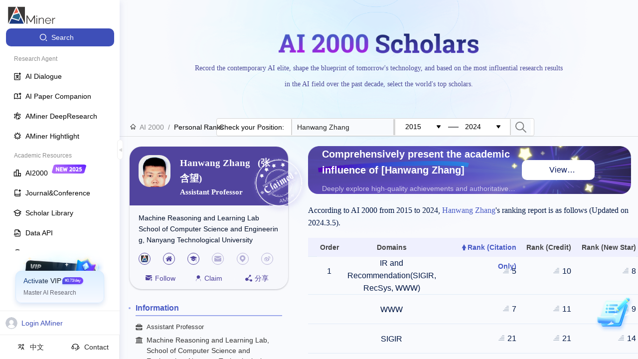

--- FILE ---
content_type: text/html
request_url: https://open.aminer.cn/
body_size: 1338
content:
<!DOCTYPE html>
<html lang="en">
  <head>
    <meta charset="UTF-8" />
    <meta http-equiv="X-UA-Compatible" content="IE=edge" />
    <meta name="author" content="北京智谱华章科技有限公司" />
    <meta name="copyright" content="AMiner" />
    <meta
      name="keywords"
      content="AMiner,AMiner数据平台,AMiner开放平台,开放平台AMiner,AMiner数据平台,学术问答；AMiner学术；全球学者库；知识库,科技情报,智谱,人工智能,模型,AI"
    />
    <meta
      name="description"
      content="AMiner,AMiner开放数据平台，数亿科技数据构建百亿级知识库；全球学者库；学术问答；AMiner学术；"
    />
    <meta
      name="viewport"
      content="width=device-width, initial-scale=1.0, maximum-scale=1.0, user-scalable=0"
    />
    <meta name="baidu-site-verification" content="codeva-J9P9h5wX9W" />
    <title>
      AMiner - AI赋能科技情报挖掘-学术搜索-论文检索-论文专利-文献追踪-学者画像
    </title>
    <link rel="icon" href="/favicon.png" type="image/x-icon" />
    <!-- <script>
  (function(win, export_obj) {
      win['TeaAnalyticsObject'] = export_obj;
      if (!win[export_obj]) {
          function _collect() {
              _collect.q.push(arguments);
          }
          _collect.q = _collect.q || [];
          win[export_obj] = _collect;
      }
      win[export_obj].l = +new Date();
  })(window, 'collectEvent');
  </script>
  <script async src="https://lf3-data.volccdn.com/obj/data-static/log-sdk/collect/collect-autotrack-rangers.js"></script>
  <script>
      window.collectEvent('init', { app_id:20010222,
        channel_domain: 'https://gator.volces.com',
        disable_sdk_monitor: true, //用于禁止SDK启动后自身监控事件 onload 的上报
        autotrack: false, // 是否开启全埋点
      });
      window.collectEvent('start')
  </script> -->
    <link rel="shortcut icon" type="image/x-icon" href="/favicon.ico" />
    <link rel="stylesheet" href="/umi.f50ba7a5.css" />
    <script>
      window.routerBase = "/";
    </script>
    <script>
      window.publicPath = window.__INJECTED_PUBLIC_PATH_BY_QIANKUN__ || "/";
    </script>
    <script>
      //! umi version: 3.5.43
    </script>
  </head>

  <body>
    <noscript
      >AMiner开放数据平台，数亿科技数据构建百亿级知识库；全球学者库；</noscript
    >
    <div id="root"></div>

    <script src="https://cdn.aminer.cn/assets/echarts.min.js"></script>
    <script src="https://cdn.aminer.cn/assets/echarts-wordcloud.min.js"></script>
    <script src="//at.alicdn.com/t/c/font_4977463_nvxsj3l4cga.js"></script>
    <script src="/umi.e92fa725.js" entry=""></script>
  </body>
</html>


--- FILE ---
content_type: text/html
request_url: https://v2.aminer.cn/
body_size: 1177
content:
<!DOCTYPE html><html lang="en"><head>
    <meta charset="UTF-8">
    <meta name="viewport" content="width=device-width, initial-scale=1.0">
    <title></title>
    <link rel="shortcut icon" href="https://v2.aminer.cn/assets/favicon-DgIH6NqV.ico" type="image/x-icon">
    <!-- <script>
      (function(win, export_obj) {
          win['TeaAnalyticsObject'] = export_obj;
          if (!win[export_obj]) {
              function _collect() {
                  _collect.q.push(arguments);
              }
              _collect.q = _collect.q || [];
              win[export_obj] = _collect;
          }
          win[export_obj].l = +new Date();
      })(window, 'collectEvent');
    </script> -->
    <!-- <script async src="https://lf3-data.volccdn.com/obj/data-static/log-sdk/collect/collect-autotrack-rangers.js"></script> -->
    <!-- <script>
        window.collectEvent('init', { app_id:20011286,
          channel_domain: 'https://gator.volces.com',
          disable_sdk_monitor: true, //用于禁止SDK启动后自身监控事件 onload 的上报
          autotrack: false, // 是否开启全埋点
        });
        window.collectEvent('start')
    </script> -->
    <script crossorigin="">import('https://v2.aminer.cn/assets/index-DsRSTj6b.js').finally(() => {
            
    const qiankunLifeCycle = window.moudleQiankunAppLifeCycles && window.moudleQiankunAppLifeCycles['aminer-v2'];
    if (qiankunLifeCycle) {
      window.proxy.vitemount((props) => qiankunLifeCycle.mount(props));
      window.proxy.viteunmount((props) => qiankunLifeCycle.unmount(props));
      window.proxy.vitebootstrap(() => qiankunLifeCycle.bootstrap());
      window.proxy.viteupdate((props) => qiankunLifeCycle.update(props));
    }
  
          })</script>
    <link rel="stylesheet" crossorigin="" href="https://v2.aminer.cn/assets/index-DOOPdKYK.css">
  </head>
  <body>
    <div id="root"></div>
    <script type="text/javascript" src="//at.alicdn.com/t/c/font_4977463_dxe933qw9fg.js"></script>
  

<script>
  const createDeffer = (hookName) => {
    const d = new Promise((resolve, reject) => {
      window.proxy && (window.proxy[`vite${hookName}`] = resolve)
    })
    return props => d.then(fn => fn(props));
  }
  const bootstrap = createDeffer('bootstrap');
  const mount = createDeffer('mount');
  const unmount = createDeffer('unmount');
  const update = createDeffer('update');

  ;(global => {
    global.qiankunName = 'aminer-v2';
    global['aminer-v2'] = {
      bootstrap,
      mount,
      unmount,
      update
    };
  })(window);
</script></body></html>

--- FILE ---
content_type: text/css
request_url: https://ssr.aminer.cn/public/aminer__p__ai2000__v3__search_rank.4196a3d5.chunk.css
body_size: 16144
content:
.a-aminer-core-profile-widgets-change-relation-relationBtn .btn{height:24px;padding:5px 7px;border-radius:2px;margin-right:6px;color:#fff;font-size:12px;line-height:14px;font-weight:700;cursor:pointer}.a-aminer-core-profile-widgets-change-relation-relationBtn .advisee{background:#ff7f00}.a-aminer-core-profile-widgets-change-relation-relationBtn .coauthor{background:#4eaf4a}.a-aminer-core-profile-widgets-change-relation-relationBtn .advisor{background:#e31b1b}.a-aminer-core-profile-widgets-person-links-PersonLinks{padding:0;margin:0;width:100%;display:flex;justify-content:space-between}.a-aminer-core-profile-widgets-person-links-PersonLinks .link{width:24px;height:24px;border-radius:50%;margin-right:12px;display:flex;justify-content:center;align-items:center}.a-aminer-core-profile-widgets-person-links-PersonLinks .link svg{color:#51449e;font-size:14px}.a-aminer-core-profile-widgets-person-links-PersonLinks a.link{background:#c5574b}.a-aminer-core-profile-widgets-person-links-PersonLinks a.link:hover{background:#cb1f27}.a-aminer-core-profile-widgets-person-links-PersonLinks span.link{background:#d5d5d5}.a-aminer-core-profile-widgets-person-links-PersonLinks span.link:hover{background:#e5e5e5}.a-aminer-core-profile-widgets-person-links-PersonLinks .btn{height:24px;padding:5px 7px;border-radius:2px;margin-right:6px;color:#fff;font-size:12px;line-height:14px;font-weight:700;cursor:pointer}.a-aminer-core-profile-widgets-person-links-PersonLinks .advisee{background:#ff7f00}.a-aminer-core-profile-widgets-person-links-PersonLinks .coauthor{background:#4eaf4a}.a-aminer-core-profile-widgets-person-links-PersonLinks .advisor{background:#e31b1b}.person-links-tooltip .ant-tooltip-inner{box-shadow:0 0 0!important}.img-email{position:relative;overflow:hidden}.img-email img{width:100%;transform:translateX(-100%);filter:drop-shadow(220px 0 #fff)}.a-aminer-core-profile-widgets-person-menu-profilePapers .part_title{display:flex;align-items:center;margin-top:20px;border:1px solid #eee;border-bottom:none}.a-aminer-core-profile-widgets-person-menu-profilePapers .part_title .mobile_tab{display:none}.a-aminer-core-profile-widgets-person-menu-profilePapers .part_title .menu_active .title{opacity:1}.a-aminer-core-profile-widgets-person-menu-profilePapers .part_title .menu_active .title span{font-size:16px;color:#4759c5}.a-aminer-core-profile-widgets-person-menu-profilePapers .part_title .menu_active .num{color:#4759c5}.a-aminer-core-profile-widgets-person-menu-profilePapers .part_title .title-box{padding:2px 16px;cursor:pointer;white-space:nowrap;border-right:1px solid #eee;text-align:center}.a-aminer-core-profile-widgets-person-menu-profilePapers .part_title .title-box:only-child{width:100%}.a-aminer-core-profile-widgets-person-menu-profilePapers .part_title .title{font-size:14px;font-weight:700;opacity:.4}.a-aminer-core-profile-widgets-person-menu-profilePapers .part_title .num{font-size:12px;color:#666;margin-left:5px}.a-aminer-core-profile-widgets-person-menu-profilePapers .part_title .refresh{float:right;cursor:pointer}.a-aminer-core-profile-widgets-person-menu-profilePapers .part_title .menu_paper{background:#f1f3ff}.a-aminer-core-profile-widgets-person-menu-profilePapers .part_title .menu_paper .title{color:#19207d;opacity:1}.a-aminer-core-profile-widgets-person-menu-profilePapers .part_title .menu_patent{background:#e6f9ff}.a-aminer-core-profile-widgets-person-menu-profilePapers .part_title .menu_patent .title{color:#0464ad;opacity:1}.a-aminer-core-profile-widgets-person-menu-profilePapers .part_title .menu_project{background:#e5ffed}.a-aminer-core-profile-widgets-person-menu-profilePapers .part_title .menu_project .title{color:#006f23;opacity:1}.a-aminer-core-profile-widgets-person-menu-profilePapers .part_title .menu_infoRight{background:#e5ffed}.a-aminer-core-profile-widgets-person-menu-profilePapers .part_title .menu_infoRight .title{color:#006f23;opacity:1}.a-aminer-core-profile-widgets-person-menu-profilePapers .part_title .menu_radarChart{background:#e5ffed}.a-aminer-core-profile-widgets-person-menu-profilePapers .part_title .menu_radarChart .title{color:#006f23;opacity:1}.a-aminer-core-profile-widgets-person-menu-profilePapers .part_title .menu_similarAuthors{background:#e5ffed}.a-aminer-core-profile-widgets-person-menu-profilePapers .part_title .menu_similarAuthors .title{color:#006f23;opacity:1}.a-aminer-core-profile-widgets-person-menu-profilePapers .part_content{padding:0 22px}.a-aminer-core-profile-widgets-person-menu-profilePapers .part_content .opr_line{display:flex;justify-content:space-between;padding:12px 0 0;align-items:flex-start}.a-aminer-core-profile-widgets-person-menu-profilePapers .part_content .opr_line .pubs_sort .pubs_sort_line{display:flex;margin-bottom:5px}.a-aminer-core-profile-widgets-person-menu-profilePapers .part_content .opr_line .pubs_sort .pubs_sort_line .affirms{margin-right:20px}.a-aminer-core-profile-widgets-person-menu-profilePapers .part_content .opr_line .pubs_sort .label{font-size:14px;margin-right:16px;min-width:30px}.a-aminer-core-profile-widgets-person-menu-profilePapers .part_content .opr_line .pubs_sort .sort{margin-right:12px;border-radius:2px;color:#666;border:1px solid #666;padding:3px 6px;cursor:pointer;line-height:18px;font-size:14px}.a-aminer-core-profile-widgets-person-menu-profilePapers .part_content .opr_line .pubs_sort .sort.active{border-color:#4759c5;background:#4759c5;color:#fff}.a-aminer-core-profile-widgets-person-menu-profilePapers .part_content .opr_line .opr_pubs{display:flex;position:absolute;right:0}.a-aminer-core-profile-widgets-person-menu-profilePapers .part_content .opr_line .opr_pubs .btn{margin-right:25px;border-radius:2px;color:#666;border:1px solid #666;padding:0 6px;cursor:pointer;line-height:18px;font-size:14px;height:20px}.a-aminer-core-profile-widgets-person-menu-profilePapers .part_content .opr_line .opr_pubs .btn.active,.a-aminer-core-profile-widgets-person-menu-profilePapers .part_content .opr_line .opr_pubs .btn:hover{border-color:#0078d7;background:#0078d7;color:#fff}.a-aminer-core-profile-widgets-person-menu-profilePapers .part_content .opr_line .opr_pubs .add_paper>.btn{border-color:#0078d7;background:#0078d7;color:#fff;padding-top:5px;padding-bottom:5px;box-shadow:0 1px 2px 0 rgba(60,64,67,.30196078431372547),0 1px 3px 1px rgba(60,64,67,.14901960784313725)}.a-aminer-core-profile-widgets-person-menu-profilePapers .part_content .opr_line .opr_pubs .add_paper>.btn:hover{box-shadow:0 1px 3px 0 rgba(60,64,67,.30196078431372547),0 4px 8px 3px rgba(60,64,67,.14901960784313725)}.a-aminer-core-profile-widgets-person-menu-profilePapers .part_content .opr_line .opr_pubs .del_btn{position:relative}.a-aminer-core-profile-widgets-person-menu-profilePapers .part_content .opr_line .opr_pubs .del_btn .select_btn{position:absolute;display:flex;right:0;width:240%;justify-content:flex-end}.a-aminer-core-profile-widgets-person-menu-profilePapers .part_content .opr_line .opr_pubs .del_btn .select_btn .btn{word-wrap:none}.a-aminer-core-profile-widgets-person-menu-profilePapers .part_content .opr_line .opr_pubs .del_btn .select_btn .btn.del{background:red;color:#fff;border:none}.a-aminer-core-profile-widgets-person-menu-profilePapers .part_content .opr_line .opr_pubs .add_paper{width:127px;height:48px;background:#fff;box-shadow:0 2px 4px 0 rgba(139,138,138,.5);border-radius:24px;display:flex;justify-content:center;align-items:center;cursor:pointer;margin-right:10px}.a-aminer-core-profile-widgets-person-menu-profilePapers .part_content .opr_line .opr_pubs .add_paper .icon{width:25px;color:#4759c5;border-radius:2px}.a-aminer-core-profile-widgets-person-menu-profilePapers .part_content .opr_line .opr_pubs .add_paper .info{height:16px;font-size:16px;font-family:PingFangSC-Medium,PingFang SC;font-weight:500;color:#000;line-height:15px}.a-aminer-core-profile-widgets-person-menu-profilePapers .part_content .pubs_year{padding:10px 0 0;display:flex;align-items:center;align-items:flex-start}.a-aminer-core-profile-widgets-person-menu-profilePapers .part_content .pubs_year.pubs_citation .years{display:flex;flex-wrap:wrap}.a-aminer-core-profile-widgets-person-menu-profilePapers .part_content .pubs_year .label{font-size:14px;min-width:46px}.a-aminer-core-profile-widgets-person-menu-profilePapers .part_content .pubs_year .years{width:calc(100% - 50px);max-width:calc(100% - 50px)}.a-aminer-core-profile-widgets-person-menu-profilePapers .part_content .pubs_year .years .select_year{overflow-x:auto}.a-aminer-core-profile-widgets-person-menu-profilePapers .part_content .pubs_year .years .select_year .select_year_inner{display:flex;align-items:stretch;height:44px;margin-top:8px;box-sizing:content-box}.a-aminer-core-profile-widgets-person-menu-profilePapers .part_content .pubs_year .years .select_year .year_bar{min-width:12px;max-width:22px;position:relative;margin-right:2px;display:flex;align-items:flex-end;flex-grow:1;background:#f1f1f1;cursor:pointer}.a-aminer-core-profile-widgets-person-menu-profilePapers .part_content .pubs_year .years .select_year .year_bar .bar{background:#ced5fe;display:block;width:100%;min-height:1px}.a-aminer-core-profile-widgets-person-menu-profilePapers .part_content .pubs_year .years .select_year .year_bar .bar_label{color:#666;width:100%;text-align:center;transform:rotate(90deg) scale(.8);display:block;position:absolute;top:13%}.a-aminer-core-profile-widgets-person-menu-profilePapers .part_content .pubs_year .years .select_year .year_bar:hover{background:#dedede}.a-aminer-core-profile-widgets-person-menu-profilePapers .part_content .pubs_year .years .select_year .year_bar:hover .bar{background:#ffe98e}.a-aminer-core-profile-widgets-person-menu-profilePapers .part_content .pubs_year .years .select_year .year_bar:hover .bar_label{color:#444}.a-aminer-core-profile-widgets-person-menu-profilePapers .part_content .pubs_year .years .select_year .year_bar.active{background:#dedede}.a-aminer-core-profile-widgets-person-menu-profilePapers .part_content .pubs_year .years .select_year .year_bar.active .bar{background:#ffe98e}.a-aminer-core-profile-widgets-person-menu-profilePapers .part_content .pubs_year .years .select_year .year_bar.active .bar_label{color:#444}.a-aminer-core-profile-widgets-person-menu-profilePapers .part_content .pubs_year .years .year{margin-right:12px;border-radius:2px;border:1px solid #666;padding:3px 6px;font-size:12px;line-height:16px;color:#666;cursor:pointer;margin-bottom:5px}.a-aminer-core-profile-widgets-person-menu-profilePapers .part_content .pubs_year .years .year.active{border-color:#4759c5;background:#4759c5;color:#fff}.a-aminer-core-profile-widgets-person-menu-profilePapers .part_content .more_paper{text-align:center;padding:10px 0}.a-aminer-core-profile-widgets-person-menu-profilePapers .part_content .more_paper .more_btn{color:#4759c5;font-size:13px;cursor:pointer}.a-aminer-core-profile-widgets-person-menu-profilePapers .profliePaperList.publication_list .cited{color:#ec6b10}.a-aminer-core-profile-widgets-person-menu-profilePapers .profliePaperList.publication_list .urlPart .url{color:#666}.a-aminer-core-profile-widgets-person-menu-profilePapers .profliePaperList.publication_list .urlPart .url span{color:#666}.a-aminer-core-profile-widgets-person-menu-profilePapers .profliePaperList.publication_list .paper-item{border-bottom-style:dashed}.a-aminer-core-profile-widgets-person-menu-profilePapers .profliePaperList.publication_list .content-right{display:flex;align-items:center;min-width:120px}.a-aminer-core-profile-widgets-person-menu-profilePapers .profliePaperList.publication_list .content-right .checkbox{margin-left:10px;height:100%;background-color:#fafafa;display:flex;align-items:center;padding:0 6px}.border-box{border:1px solid #eee;padding:22px;display:flex;justify-content:center}.border-box .similar-title{display:none}#popover_radar{max-width:400px}.profilePaperDelList.publication_list{padding:20px}.profilePaperDelList.publication_list .paper-item{border-bottom-style:dashed}.profilePaperDelList.publication_list .paper-item .del_btn{position:absolute;top:16px;right:0;width:18px;min-width:18px}.profilePaperDelList.publication_list .paper-item .del_btn svg{color:#666;cursor:pointer}.profilePaperDelListCommitBtn{padding:0 20px;margin-top:10px;width:100%;display:flex;justify-content:flex-end}.profilePaperDelListCommitBtn .ant-btn{width:100%;border:none;color:#fff;background:red;border-radius:0}@media screen and (max-width:650px){.a-aminer-core-profile-widgets-person-menu-profilePapers .content_box{padding-top:15px}.a-aminer-core-profile-widgets-person-menu-profilePapers .part_box>section{border:none}.a-aminer-core-profile-widgets-person-menu-profilePapers .part_content{padding:0}.a-aminer-core-profile-widgets-person-menu-profilePapers .part_title{display:flex;justify-content:space-between;padding:3px 3px 0;border-bottom:1px solid #f1f2f4!important;border-radius:unset}.a-aminer-core-profile-widgets-person-menu-profilePapers .part_title .title-box{padding:0;flex:1 0 auto}.a-aminer-core-profile-widgets-person-menu-profilePapers .part_title .menu_active{background:#fff;box-shadow:0 2px 4px 0 hsla(0,0%,65.9%,.5);border-radius:4px}.a-aminer-core-profile-widgets-person-menu-profilePapers .part_title .menu_active .title span{font-size:16px;font-weight:600;color:#4759c5}.a-aminer-core-profile-widgets-person-menu-profilePapers .similar-title{display:none}}@media screen and (max-width:650px) and (max-width:768px){.a-aminer-core-profile-widgets-person-menu-profilePapers .part_title .title-box{border:none;border-radius:unset}}@media screen and (max-width:650px) and (max-width:768px){.a-aminer-core-profile-widgets-person-menu-profilePapers .part_title .title{opacity:1}}@media screen and (max-width:650px) and (max-width:768px){.a-aminer-core-profile-widgets-person-menu-profilePapers .part_title .title span{font-size:14px;font-weight:400;color:#000e28}}@media screen and (max-width:650px) and (max-width:768px){.a-aminer-core-profile-widgets-person-menu-profilePapers .part_title .menu_active{box-shadow:none!important;border-bottom:2px solid #4759c5}}@media screen and (max-width:768px){.a-aminer-core-profile-widgets-person-menu-profilePapers .profliePaperList.publication_list .content-right{display:none}.a-aminer-core-profile-widgets-person-menu-profilePapers .title-box{border-right:none}}@media screen and (max-width:1279px){.mobile_tab{display:block!important}.title-box .num{display:none}}@keyframes a-aminer-core-profile-c-person-refresh-loading{0%{transform:rotate(1turn)}to{transform:rotate(0deg)}}.a-aminer-core-profile-c-person-refresh-personRefresh{font-size:12px;display:flex;justify-content:space-between}.a-aminer-core-profile-c-person-refresh-personRefresh svg{font-size:18px;margin-left:4px;cursor:pointer}.a-aminer-core-profile-c-person-refresh-personRefresh .a-aminer-core-profile-c-person-refresh-loading{animation:a-aminer-core-profile-c-person-refresh-loading 1s linear infinite}.a-aminer-core-profile-c-person-refresh-personRefresh .message{flex-grow:1;text-align:right}.a-aminer-core-profile-c-candles-btn-style-1{background:#fff;border:1px solid #dfdfdf;border-radius:2px;outline:none;cursor:pointer}.a-aminer-core-profile-c-candles-btn-style-2{border-radius:2px;border:none;outline:none;cursor:pointer}.a-aminer-core-profile-c-candles-ant-input-affix-wrapper:before{content:none}.a-aminer-core-profile-c-candles-burncandles{display:flex;flex-direction:column;align-items:center;margin-top:15px}.a-aminer-core-profile-c-candles-burncandles svg{font-size:56px;position:relative}.a-aminer-core-profile-c-candles-burncandles .count{color:red}.a-aminer-core-profile-c-candles-burncandles .click{cursor:pointer}.a-aminer-core-profile-c-candles-burncandles .text{width:130px;text-align:center}.a-aminer-p-user-c-scholar-profile-info-panel-btn-style-1{background:#fff;border:1px solid #dfdfdf;border-radius:2px;outline:none;cursor:pointer}.a-aminer-p-user-c-scholar-profile-info-panel-btn-style-2{border-radius:2px;border:none;outline:none;cursor:pointer}.a-aminer-p-user-c-scholar-profile-info-panel-ant-input-affix-wrapper:before{content:none}@keyframes a-aminer-p-user-c-scholar-profile-info-panel-stamp{0%{transform:scale(2);display:none}to{transform:scale(1);display:block}}.a-aminer-p-user-c-scholar-profile-info-panel-bindProfile{width:100%;border:1px solid #5c1e79;border-radius:8px;overflow:hidden;box-shadow:0 2px 11px 0 #dfe1e5;background:#fff;position:-webkit-sticky;position:sticky;top:0;max-height:100vh;display:flex;flex-direction:column}.a-aminer-p-user-c-scholar-profile-info-panel-bindProfile .a-aminer-p-user-c-scholar-profile-info-panel-stamp{animation:a-aminer-p-user-c-scholar-profile-info-panel-stamp .5s;display:block!important}.a-aminer-p-user-c-scholar-profile-info-panel-bindProfile .panel_title{min-height:40px;background:#5c1e79;display:flex;align-items:center;font-size:1.11111111em;color:#fff;padding:0 36px;position:relative;top:-1px}.a-aminer-p-user-c-scholar-profile-info-panel-bindProfile .id_binded{padding:10px 30px 0;color:#545454;line-height:18px}.a-aminer-p-user-c-scholar-profile-info-panel-bindProfile .profile_detail{padding:15px 30px 20px;display:flex}.a-aminer-p-user-c-scholar-profile-info-panel-bindProfile .profile_detail .img_box{width:80px;min-width:80px;height:80px;display:flex;justify-content:center;align-items:center;border-radius:50%;overflow:hidden;margin-right:20px}.a-aminer-p-user-c-scholar-profile-info-panel-bindProfile .profile_detail .img_box img{width:100%}.a-aminer-p-user-c-scholar-profile-info-panel-bindProfile .profile_detail .info_content{position:relative;border-top:none;flex-grow:1}.a-aminer-p-user-c-scholar-profile-info-panel-bindProfile .profile_detail .info_content .author_name{font-size:1.11111111em;line-height:1.4em;color:#181818;margin-bottom:8px}.a-aminer-p-user-c-scholar-profile-info-panel-bindProfile .profile_detail .info_content .author_name a{color:inherit}.a-aminer-p-user-c-scholar-profile-info-panel-bindProfile .profile_detail .info_content .position{font-size:.83333333em;line-height:1.6em;color:#6d7682;margin-bottom:0}.a-aminer-p-user-c-scholar-profile-info-panel-bindProfile .profile_detail .info_content .affiliation{font-size:.83333333em;line-height:1.6em;color:#6d7682;margin-bottom:0}.a-aminer-p-user-c-scholar-profile-info-panel-bindProfile .profile_detail .info_content .certified{display:flex;justify-content:flex-end;margin-top:15px}.a-aminer-p-user-c-scholar-profile-info-panel-bindProfile .profile_detail .info_content .certified .certified_btn{height:40px;background:#fff;border:1px solid #dadada;padding:0 16px;border-radius:8px;outline:none;cursor:pointer;transition:all .2s}.a-aminer-p-user-c-scholar-profile-info-panel-bindProfile .profile_detail .info_content .certified .certified_btn:hover{border-color:#5c1e79;color:#5c1e79}.a-aminer-p-user-c-scholar-profile-info-panel-bindProfile .profile_detail .info_content .certified .verified_btn{height:40px;background:#fff;border:1px solid #5c1e79;padding:0 16px;border-radius:8px;outline:none;transition:all .2s;color:#5c1e79}.a-aminer-p-user-c-scholar-profile-info-panel-bindProfile .panel_content{padding:0 32px;border-top:1px solid #5c1e79;overflow-y:auto}.a-aminer-p-user-c-scholar-bind-profile-btn-style-1{background:#fff;border:1px solid #dfdfdf;border-radius:2px;outline:none;cursor:pointer}.a-aminer-p-user-c-scholar-bind-profile-btn-style-2{border-radius:2px;border:none;outline:none;cursor:pointer}.a-aminer-p-user-c-scholar-bind-profile-ant-input-affix-wrapper:before{content:none}@keyframes a-aminer-p-user-c-scholar-bind-profile-stamp{0%{display:none;transform:scale(2)}to{display:block;transform:scale(1)}}.bindHomePage{color:#fff!important}.a-aminer-p-user-c-scholar-bind-profile-stamp{display:block!important;animation:a-aminer-p-user-c-scholar-bind-profile-stamp .5s}.a-aminer-p-user-c-scholar-bind-profile-popupContent{padding:20px}.a-aminer-p-user-c-scholar-bind-profile-popupContent .col{flex-direction:column;justify-content:start;align-items:flex-start}.a-aminer-p-user-c-scholar-bind-profile-popupContent .field{display:flex;margin:auto 0 20px;position:relative}.a-aminer-p-user-c-scholar-bind-profile-popupContent .field .input-error{color:red;position:absolute;bottom:-20px;font-size:12px}.a-aminer-p-user-c-scholar-bind-profile-popupContent .field input::-webkit-input-placeholder{color:#7b7b7b}.a-aminer-p-user-c-scholar-bind-profile-popupContent .field input:-ms-input-placeholder{color:#7b7b7b}.a-aminer-p-user-c-scholar-bind-profile-popupContent .field input{color:#7b7b7b}.a-aminer-p-user-c-scholar-bind-profile-bindProfile{position:-webkit-sticky;position:sticky;top:0;display:flex;flex-direction:column;width:100%;max-height:calc(100vh - 60px);background:#fff;box-shadow:0 2px 11px 0 #dfe1e5}.a-aminer-p-user-c-scholar-bind-profile-bindProfile .max-2-lines{display:-webkit-box;max-width:100%;overflow:hidden;text-overflow:ellipsis;-webkit-line-clamp:2;-webkit-box-orient:vertical}.a-aminer-p-user-c-scholar-bind-profile-bindProfile .certified_image{position:absolute;right:95px;bottom:-72px;z-index:20;display:none;width:160px;height:160px}.a-aminer-p-user-c-scholar-bind-profile-bindProfile .certified_image img{width:100%}.a-aminer-p-user-c-scholar-bind-profile-bindProfile .org_block{font-size:12px}.a-aminer-p-user-c-scholar-bind-profile-bindProfile .certified_image.show{display:block}.a-aminer-p-user-c-scholar-bind-profile-bindProfile .certified_image.stamp{display:block}.a-aminer-p-user-c-scholar-bind-profile-bindProfile .recent_pubs .pub_title{position:-webkit-sticky;position:sticky;top:0;z-index:10;display:flex;align-items:center;height:44px;color:#181818;background:#fff;border-bottom:1px solid rgba(92,30,121,.3);font-size:1em}.a-aminer-p-user-c-scholar-bind-profile-bindProfile .recent_pubs .publist .paper-item{padding-bottom:5px;border-bottom-color:rgba(92,30,121,.3);border-bottom-style:dashed}.a-aminer-p-user-c-scholar-bind-profile-bindProfile .recent_pubs .publist .paper-item:last-child{border-bottom:none}.a-aminer-p-user-c-scholar-bind-profile-bindProfile .recent_pubs .publist .paper-item .content .title-line{padding-right:0;font-size:.88888889em}.a-aminer-p-user-c-scholar-bind-profile-bindProfile .recent_pubs .publist .paper-item .content .conf-info-zone{margin-top:4px;line-height:16px}.a-aminer-p-user-c-scholar-bind-profile-bindProfile .recent_pubs .publist .paper-item .authors .author.link{cursor:auto}.a-aminer-p-user-c-scholar-bind-profile-bindProfile .recent_pubs .publist .paper-item .oprs{display:none}.confirm_certified_popconfirm.unbind .ant-popover-content .ant-popover-arrow{border-top-color:rgba(0,14,40,.8);border-right-color:transparent;border-left-color:rgba(0,14,40,.8);box-shadow:none}.confirm_certified_popconfirm .ant-popover-content .ant-popover-arrow{border-top-color:rgba(0,14,40,.8);border-right-color:rgba(0,14,40,.8);box-shadow:none}.confirm_certified_popconfirm .ant-popover-content .ant-popover-inner{width:280px;padding:15px 10px 15px 15px;background:rgba(0,14,40,.8);border-radius:8px;box-shadow:none}.confirm_certified_popconfirm .ant-popover-content .ant-popover-inner .ant-popover-inner-content{padding:0}.confirm_certified_popconfirm .ant-popover-content .ant-popover-inner .ant-popover-message{color:#fff}.confirm_certified_popconfirm .ant-popover-content .ant-popover-inner .ant-popover-buttons .ant-btn-primary{color:#000e28;background:#f7b500!important;border-color:transparent!important}.confirm_certified_popconfirm .ant-popover-content .ant-popover-inner .ant-popover-buttons .ant-btn-sm{color:#000e28;background:#fff;border-color:#dadada;border-radius:4px}.a-aminer-core-profile-c-profile-card-btn-style-1{background:#fff;border:1px solid #dfdfdf;border-radius:2px;outline:none;cursor:pointer}.a-aminer-core-profile-c-profile-card-btn-style-2{border-radius:2px;border:none;outline:none;cursor:pointer}.a-aminer-core-profile-c-profile-card-ant-input-affix-wrapper:before{content:none}.a-aminer-core-profile-c-profile-card-profile_card{padding-top:20px}@media (max-width:768px){.a-aminer-core-profile-c-profile-card-profile_card{padding-top:0!important}}@media screen and (max-width:650px){.a-aminer-core-profile-c-profile-card-profile_card{padding-top:10px}}.a-aminer-core-profile-c-profile-card-profile_card .follow .marked_btn{background-color:#51449e!important;border-radius:2px;opacity:.8}.a-aminer-core-profile-c-profile-card-profile_card .Card{--avatar_size:64px;--avatar_outer:129px;--text_color:#000e28;width:100%;color:var(--text_color);background:#f7f8fc;border-radius:24px;box-shadow:0 1px 3px 0 rgba(158,158,167,.7);position:relative}.a-aminer-core-profile-c-profile-card-profile_card .Card.death{background:#26282a;filter:gray;filter:grayscale(1)}.a-aminer-core-profile-c-profile-card-profile_card .Card.death .expert_affiliation{color:#fff}.a-aminer-core-profile-c-profile-card-profile_card .Card.death .link>svg{color:#fff}.a-aminer-core-profile-c-profile-card-profile_card .Card.death .tool-item{color:#fff}.a-aminer-core-profile-c-profile-card-profile_card .Card.death .tool-item>svg{color:#fff}.a-aminer-core-profile-c-profile-card-profile_card .Card .certified_image{position:absolute;width:102px;height:102px;z-index:0;right:-32px;top:22px;overflow:hidden;filter:drop-shadow(1px 2px 6px #8577DB)}.a-aminer-core-profile-c-profile-card-profile_card .Card .certified_image img{width:100%}.a-aminer-core-profile-c-profile-card-profile_card .Card .watermark{position:absolute;color:#84e7f4;font-size:183px;transform:rotate(90deg);bottom:-56px;opacity:.15}.a-aminer-core-profile-c-profile-card-profile_card .Card .card_top{display:flex;overflow:hidden;background:#51449e;border-radius:24px 24px 0 0;padding:17px 18px 15px;color:#fff}.a-aminer-core-profile-c-profile-card-profile_card .Card .avatar_block{position:relative;background:#51449e;border-radius:0 0 600px 600px}.a-aminer-core-profile-c-profile-card-profile_card .Card .avatar_bottom_line{display:flex;align-items:flex-end;z-index:2;width:var(--avatar_outer);height:var(--avatar_outer)}.a-aminer-core-profile-c-profile-card-profile_card .Card .avatar_bottom_line .icon{width:100%;height:100%;color:#84e7f4}.a-aminer-core-profile-c-profile-card-profile_card .Card .avatar_upload{width:var(--avatar_size);height:var(--avatar_size);border-radius:22px;overflow:hidden;background:#000;cursor:pointer;z-index:3}.a-aminer-core-profile-c-profile-card-profile_card .Card .avatar_upload .avatar.death{filter:gray;filter:grayscale(1)}.a-aminer-core-profile-c-profile-card-profile_card .Card .avatar_upload img{width:100%;z-index:2}.a-aminer-core-profile-c-profile-card-profile_card .Card .avatar_upload:hover img{background:#000;opacity:.6;filter:alpha(opacity=60)}.a-aminer-core-profile-c-profile-card-profile_card .Card .avatar_upload:hover .mask_video{display:flex}.a-aminer-core-profile-c-profile-card-profile_card .Card .avatar_upload .mask_video{position:absolute;top:50%;transform:translateY(-50%);width:50px;width:100%;height:100%;display:flex;align-items:center;justify-content:center;display:none}.a-aminer-core-profile-c-profile-card-profile_card .Card .avatar_upload .mask_video .icon{width:35px;height:30px;color:#b1f6ff}.a-aminer-core-profile-c-profile-card-profile_card .Card .tool{padding:15px 17px 10px;display:flex;justify-content:space-between;color:#51449e}.a-aminer-core-profile-c-profile-card-profile_card .Card .tool .tool-item{width:32%;text-align:center;border-radius:12px;border:1px dashed #f7f8fc;overflow:hidden;cursor:pointer;display:flex;justify-content:center;align-items:center}.a-aminer-core-profile-c-profile-card-profile_card .Card .tool .tool-item:hover{border-color:#51449e}.a-aminer-core-profile-c-profile-card-profile_card .Card .tool .certified{cursor:not-allowed;color:#999}.a-aminer-core-profile-c-profile-card-profile_card .Card .tool .certified:hover{border-color:transparent}.a-aminer-core-profile-c-profile-card-profile_card .Card .tool .tool-item:first-child{border-radius:0 12px 12px 12px}.a-aminer-core-profile-c-profile-card-profile_card .Card .tool .tool-item:nth-child(3){border-radius:12px 0 12px 12px}.a-aminer-core-profile-c-profile-card-profile_card .Card .tool .active{background:#51449e;color:#fff;overflow:hidden;border:none}.a-aminer-core-profile-c-profile-card-profile_card .Card .tool .active:nth-child(2){cursor:default}.a-aminer-core-profile-c-profile-card-profile_card .Card .tool svg{margin-right:5px}.a-aminer-core-profile-c-profile-card-profile_card .Card .mobile-tool{display:none}@media screen and (max-width:650px){.a-aminer-core-profile-c-profile-card-profile_card .Card .isFixed{position:fixed;display:flex;background:#fff;width:100%;left:0;bottom:0;z-index:1000;border-top:1px solid rgba(68,68,68,.0784313725490196);padding-bottom:23px}.a-aminer-core-profile-c-profile-card-profile_card .Card .isFixed:after{content:"";position:absolute;top:-51px;left:0;width:100%;height:50px;background:linear-gradient(180deg,hsla(0,0%,100%,.1),hsla(0,0%,100%,.8) 44%,#fff)}}.a-aminer-core-profile-c-profile-card-profile_card .Card .bind{display:flex;justify-content:flex-end;align-items:center;padding-right:20px;padding-top:10px}.a-aminer-core-profile-c-profile-card-profile_card .Card .edit{cursor:pointer;margin-right:5px}.a-aminer-core-profile-c-profile-card-profile_card .Card .middle-icon{margin:0 5px 0 10px}.a-aminer-core-profile-c-profile-card-profile_card .Card .base_info_block{margin-left:19px}.a-aminer-core-profile-c-profile-card-profile_card .Card .base_info_block .bind{position:absolute;right:0;top:-60px;color:#000}.a-aminer-core-profile-c-profile-card-profile_card .Card .base_info_block h1{white-space:nowrap;color:var(--text_color)}.a-aminer-core-profile-c-profile-card-profile_card .Card .base_info_block .name{font-size:1.38888889em;font-family:Roboto-Black,Roboto;font-weight:900;color:#fff;white-space:pre-line}.a-aminer-core-profile-c-profile-card-profile_card .Card .base_info_block .name .sub{margin-left:15px}.a-aminer-core-profile-c-profile-card-profile_card .Card .base_info_block .showPosition{font-size:15px}.a-aminer-core-profile-c-profile-card-profile_card .Card .base_info_block .lock{color:var(--text_color)}.a-aminer-core-profile-c-profile-card-profile_card .Card .base_info_block .position{font-size:.72222222em;font-weight:400;font-family:PingFangSC-Regular,PingFang SC;color:#fff;margin-left:15px}.a-aminer-core-profile-c-profile-card-profile_card .Card .expert_content{padding:0 18px;z-index:2;width:100%}.a-aminer-core-profile-c-profile-card-profile_card .Card .expert_content .expert_affiliation{display:block;margin-top:14px;white-space:pre-line;word-break:break-all;max-width:100%;overflow:hidden;text-overflow:ellipsis;-webkit-line-clamp:2;-webkit-box-orient:vertical}.a-aminer-core-profile-c-profile-card-profile_card .Card .expert_content h1{text-align:center;color:var(--text_color)}.a-aminer-core-profile-c-profile-card-profile_card .Card .expert_content .name{font-size:1.33333333em;font-family:Roboto-Black,Roboto;font-weight:900;color:var(--text_color)}.a-aminer-core-profile-c-profile-card-profile_card .Card .expert_content .name .sub{margin-left:15px}.a-aminer-core-profile-c-profile-card-profile_card .Card .expert_content .lock{color:var(--text_color)}.a-aminer-core-profile-c-profile-card-profile_card .Card .expert_content .position{font-size:.72222222em;font-weight:400;font-family:PingFangSC-Regular,PingFang SC;color:var(--text_color);margin-left:15px}.a-aminer-core-profile-c-profile-card-profile_card .Card .expert_content .award{margin-left:36px;font-size:.88888889em;font-family:PingFangSC-Semibold,PingFang SC;font-weight:600;color:#f0f1f4;margin-top:45px}.a-aminer-core-profile-c-profile-card-profile_card .Card .expert_content .expert_bottom_info{margin-top:15px;display:flex}.a-aminer-core-profile-c-profile-card-profile_card .Card .expert_content .expert_bottom_info a.link{border:1px solid #51449e;background:none}.a-aminer-core-profile-c-profile-card-profile_card .Card .expert_content .expert_bottom_info span.link{border:1px solid #51449e;opacity:.4;background:none}.a-aminer-core-profile-c-profile-card-profile_card .passaway{border-left:1px dashed #ccc}.a-aminer-core-profile-c-annotation-annotation-note-btn-style-1{background:#fff;border:1px solid #dfdfdf;border-radius:2px;outline:none;cursor:pointer}.a-aminer-core-profile-c-annotation-annotation-note-btn-style-2{border-radius:2px;border:none;outline:none;cursor:pointer}.a-aminer-core-profile-c-annotation-annotation-note-ant-input-affix-wrapper:before{content:none}.a-aminer-core-profile-c-annotation-annotation-note-annotate{display:flex;flex-direction:column;justify-content:flex-end;align-items:flex-end;margin-top:10px}.a-aminer-core-profile-c-annotation-annotation-note-annotate .modifiers{display:flex;width:100%;justify-content:flex-end}.a-aminer-core-profile-c-annotation-annotation-note-annotate .modifiers>div{width:50%;display:flex;flex-direction:column;align-items:flex-start;padding-left:8px}.a-aminer-core-profile-c-annotation-annotation-note-annotate .modifiers .title{margin-bottom:5px}.a-aminer-core-profile-c-annotation-annotation-note-annotate .btn{margin-top:0;margin-right:auto;margin-bottom:8px;font-size:12px;line-height:16px}.a-aminer-core-profile-c-annotation-annotation-note-annotate .btn a{margin-left:8px;color:#4759c5}.a-aminer-core-profile-c-annotation-annotation-note-annotate .link-btn{margin-top:8px}.a-aminer-core-profile-c-resume-person-pass-away-personPassAway{border:1px dashed #020e26;border-radius:2px;background:#f9f9f9;color:#000;padding:10px 15px;font-size:12px;line-height:16px;margin-top:10px;margin-bottom:10px}.a-aminer-core-profile-c-resume-person-pass-away-personPassAway .a-aminer-core-profile-c-resume-person-pass-away-date{margin-bottom:5px}.a-aminer-core-profile-c-profile-info-new-btn-style-1{background:#fff;border:1px solid #dfdfdf;border-radius:2px;outline:none;cursor:pointer}.a-aminer-core-profile-c-profile-info-new-btn-style-2{border-radius:2px;border:none;outline:none;cursor:pointer}.a-aminer-core-profile-c-profile-info-new-ant-input-affix-wrapper:before{content:none}.a-aminer-core-profile-c-profile-info-new-profile_info{flex-direction:row;justify-content:flex-start;position:relative}.a-aminer-core-profile-c-profile-info-new-profile_info .avatar_zone{display:flex;flex-direction:column;width:165px;min-height:165px;min-width:165px;margin-right:26px;padding:4px}.a-aminer-core-profile-c-profile-info-new-profile_info .avatar_zone .avatar_certified{position:relative}.a-aminer-core-profile-c-profile-info-new-profile_info .avatar_zone .certified_image{position:absolute;width:100px;height:100px;z-index:20;right:-40px;bottom:-40px}.a-aminer-core-profile-c-profile-info-new-profile_info .avatar_zone .certified_image img{width:100%}.a-aminer-core-profile-c-profile-info-new-profile_info .avatar_zone .avatar{width:100%;box-shadow:0 0 8px rgba(0,0,0,.3);border:1px solid rgba(0,0,0,.2);border-radius:2px}.a-aminer-core-profile-c-profile-info-new-profile_info .avatar_zone .avatar.death{filter:gray;filter:grayscale(1)}.a-aminer-core-profile-c-profile-info-new-profile_info .avatar_zone .change_image{width:63%;margin:10px auto 0;background:#fff;border:1px solid #dfdfdf;border-radius:2px;outline:none;cursor:pointer}.a-aminer-core-profile-c-profile-info-new-profile_info .avatar_zone>p{width:100%;text-align:left}.a-aminer-core-profile-c-profile-info-new-profile_info .avatar_zone .views{margin:10px 0;color:#444}.a-aminer-core-profile-c-profile-info-new-profile_info .avatar_zone .views .label{font-weight:700}.a-aminer-core-profile-c-profile-info-new-profile_info .avatar_zone .views .num{font-weight:700;color:#888;margin-right:4px}.a-aminer-core-profile-c-profile-info-new-profile_info .info_zone{display:flex;flex-direction:column;flex:2 1 auto;color:grey;position:relative}.a-aminer-core-profile-c-profile-info-new-profile_info .info_zone .contact_btn{background:#fff;border:1px solid #dfdfdf;border-radius:2px;outline:none;cursor:pointer;padding:0 10px;margin:0;position:absolute;right:0;bottom:90px}.a-aminer-core-profile-c-profile-info-new-profile_info .info_zone .hp{word-break:break-all}.a-aminer-core-profile-c-profile-info-new-profile_info .info_zone .title{display:flex;flex-direction:row;justify-content:space-between;align-items:center;margin-bottom:2px;margin-top:-4px}.a-aminer-core-profile-c-profile-info-new-profile_info .info_zone .title .name .sub{font-size:22px;margin-left:10px;color:333}.a-aminer-core-profile-c-profile-info-new-profile_info .info_zone .title .certified_btn{border:1px solid #dadada;outline:none;cursor:pointer;transition:all .2s}.a-aminer-core-profile-c-profile-info-new-profile_info .info_zone .title .certified_btn:hover{border-color:rgba(92,30,121,.7019607843137254);color:rgba(92,30,121,.7019607843137254)}.a-aminer-core-profile-c-profile-info-new-profile_info .info_zone .title .certified_btn,.a-aminer-core-profile-c-profile-info-new-profile_info .info_zone .title .verified_btn{margin-left:10px;height:26px;background:#fff;color:#5c1e79;border-color:#5c1e79;border-radius:4px;display:inline-flex;align-items:center;justify-content:center}.a-aminer-core-profile-c-profile-info-new-profile_info .info_zone .title .certified_btn span,.a-aminer-core-profile-c-profile-info-new-profile_info .info_zone .title .verified_btn span{font-size:16px;line-height:normal}.a-aminer-core-profile-c-profile-info-new-profile_info .info_zone .title .verified_btn{cursor:pointer;border:1px solid #5c1e79;outline:none;transition:all .2s}.a-aminer-core-profile-c-profile-info-new-profile_info .info_zone .title .bindsign{vertical-align:middle;font-size:18px;font-weight:700;margin-left:6px}.a-aminer-core-profile-c-profile-info-new-profile_info .info_zone .title .lock{height:25px;vertical-align:middle;padding:2px 0 1px;cursor:pointer}.a-aminer-core-profile-c-profile-info-new-profile_info .info_zone .title h1{font-size:26px;color:333;font-family:"Open Sans",-apple-system,BlinkMacSystemFont,"Segoe UI","PingFang SC","Hiragino Sans GB","Helvetica Neue",Helvetica,Arial,sans-serif,"Apple Color Emoji","Segoe UI Emoji","Segoe UI Symbol";font-weight:300}.a-aminer-core-profile-c-profile-info-new-profile_info .info_zone .title h1 i{color:#d3d3d3}.a-aminer-core-profile-c-profile-info-new-profile_info .info_zone .title .rank{margin-left:18px;font-size:12px}.a-aminer-core-profile-c-profile-info-new-profile_info .info_zone .spliter{border-bottom:1px solid #e9e7e7}.a-aminer-core-profile-c-profile-info-new-profile_info .info_zone .emailImg{margin-left:-11px;height:20px}.a-aminer-core-profile-c-profile-info-new-profile_info .info_zone .expert_basic_info{flex-direction:row;line-height:200%;flex-grow:1;padding-top:16px}.a-aminer-core-profile-c-profile-info-new-profile_info .info_zone .expert_basic_info .expert_basic_info_left{flex:2 1;flex-direction:row;position:relative;display:flex;flex-direction:column;justify-content:space-between}.a-aminer-core-profile-c-profile-info-new-profile_info .info_zone .expert_basic_info .expert_basic_info_left .am-amg-ui-form2-field_editors-editor .label{width:20%}.a-aminer-core-profile-c-profile-info-new-profile_info .info_zone .expert_basic_info .expert_basic_info_left .passaway{border:1px dashed #020e26;border-radius:2px;background:#f9f9f9;color:#000;padding:10px 15px;font-size:12px;line-height:16px;margin-top:10px;margin-bottom:10px}.a-aminer-core-profile-c-profile-info-new-profile_info .info_zone .expert_basic_info .expert_basic_info_left .passaway .date{margin-bottom:5px}.a-aminer-core-profile-c-profile-info-new-profile_info .info_zone .expert_basic_info .expert_basic_info_left .edit_profile{display:flex;justify-content:flex-end;margin-bottom:5px;margin-top:10px}.a-aminer-core-profile-c-profile-info-new-profile_info .info_zone .expert_basic_info .expert_basic_info_left .edit_profile .edit_btn{border:1px dashed #8fbc8f;font-size:12px;line-height:20px;padding:0 10px;color:#1890ff;cursor:pointer;margin-left:5px}.a-aminer-core-profile-c-profile-info-new-profile_info .info_zone .expert_basic_info .expert_basic_info_left .expert_info_content{color:#353535}.a-aminer-core-profile-c-profile-info-new-profile_info .info_zone .expert_basic_info .expert_basic_info_left .expert_info_content .info_line{margin-bottom:6px;font-size:13px;line-height:20px;min-height:15px;display:flex}.a-aminer-core-profile-c-profile-info-new-profile_info .info_zone .expert_basic_info .expert_basic_info_left .expert_info_content .info_line svg{margin-right:8px;width:14px;min-width:14px;height:20px;color:#555}.a-aminer-core-profile-c-profile-info-new-profile_info .info_zone .expert_basic_info .expert_basic_info_left .expert_info_content .info_line.email{line-height:24px}.a-aminer-core-profile-c-profile-info-new-profile_info .info_zone .expert_basic_info .expert_basic_info_left .expert_info_content .info_line.email svg{height:24px}.a-aminer-core-profile-c-profile-info-new-profile_info .info_zone .expert_basic_info .expert_basic_info_left .expert_info_content .info_line .homepage{color:#353535;text-decoration:underline}.a-aminer-core-profile-c-profile-info-new-profile_info .info_zone .expert_basic_info .linksZone{display:flex;flex-direction:row;justify-content:flex-start;font-size:18px}.a-aminer-core-profile-c-profile-info-new-profile_info .info_zone .expert_basic_info .sec_header{display:flex;border-bottom:1px solid #ddd;margin-bottom:8px;font-size:13px;flex-direction:row;justify-content:space-between}.a-aminer-core-profile-c-profile-info-new-profile_info .info_zone .expert_basic_info .change_info{position:absolute;top:10px;right:0;display:flex;align-items:center}.a-aminer-core-profile-c-profile-info-new-profile_info .info_zone .expert_basic_info .change_info .change_user{margin-right:14px}.a-aminer-core-profile-c-profile-info-new-profile_info .info_zone .expert_basic_info .change_info i{cursor:pointer}.a-aminer-core-profile-c-profile-info-new-profile_info .info_zone .should_login{margin-top:40px;width:80%;padding:20px;display:flex;flex-direction:column;justify-content:space-around;background-color:#fff8f8;border:1px dashed #ffe4e4}.a-aminer-core-profile-c-profile-info-new-profile_info .info_zone .should_login .should_login_tip{color:#32620b;display:flex;justify-content:center;border-bottom:1px solid #ffb2b2;padding-bottom:10px;font-weight:700;cursor:pointer}.a-aminer-core-profile-c-profile-info-new-profile_info .info_zone .should_login .should_login_icon{display:flex;justify-content:space-between}.a-aminer-core-profile-c-profile-info-new-profile_info .info_zone .should_login svg{color:#fff;width:20px;height:20px}.a-aminer-core-profile-c-profile-info-new-profile_info .info_zone .should_login .award,.a-aminer-core-profile-c-profile-info-new-profile_info .info_zone .should_login .homepage,.a-aminer-core-profile-c-profile-info-new-profile_info .info_zone .should_login .location,.a-aminer-core-profile-c-profile-info-new-profile_info .info_zone .should_login .mail,.a-aminer-core-profile-c-profile-info-new-profile_info .info_zone .should_login .phone{width:48px;height:48px;border-radius:50%;display:flex;align-items:center;justify-content:center;opacity:.9;cursor:pointer}.a-aminer-core-profile-c-profile-info-new-profile_info .info_zone .should_login .award:hover,.a-aminer-core-profile-c-profile-info-new-profile_info .info_zone .should_login .homepage:hover,.a-aminer-core-profile-c-profile-info-new-profile_info .info_zone .should_login .location:hover,.a-aminer-core-profile-c-profile-info-new-profile_info .info_zone .should_login .mail:hover,.a-aminer-core-profile-c-profile-info-new-profile_info .info_zone .should_login .phone:hover{opacity:1}.a-aminer-core-profile-c-profile-info-new-profile_info .info_zone .should_login .award:hover svg,.a-aminer-core-profile-c-profile-info-new-profile_info .info_zone .should_login .homepage:hover svg,.a-aminer-core-profile-c-profile-info-new-profile_info .info_zone .should_login .location:hover svg,.a-aminer-core-profile-c-profile-info-new-profile_info .info_zone .should_login .mail:hover svg,.a-aminer-core-profile-c-profile-info-new-profile_info .info_zone .should_login .phone:hover svg{text-shadow:0 1px #000}.a-aminer-core-profile-c-profile-info-new-profile_info .info_zone .expert_bottom_info{display:flex;justify-content:center;align-items:center;height:80px;padding:8px 0}.a-aminer-core-profile-c-profile-info-new-profile_info .info_zone .expert_bottom_info .hiddentitle{display:none;position:absolute;margin-top:-55px;color:#ccc;font-weight:700;font-size:12px;margin-left:5px}.a-aminer-core-profile-c-profile-info-new-profile_info .info_zone .expert_bottom_info .show_trajectory{padding:6px 8px;border:1px solid #eeeded;height:100%;cursor:pointer;position:relative}.a-aminer-core-profile-c-profile-info-new-profile_info .info_zone .expert_bottom_info .show_trajectory .showTraj{width:100%;height:100%;position:absolute;top:0;left:0;justify-content:center;align-items:center;color:#000;display:none;padding:0 5px}.a-aminer-core-profile-c-profile-info-new-profile_info .info_zone .expert_bottom_info .show_trajectory .showTraj span{text-align:center;font-size:12px}.a-aminer-core-profile-c-profile-info-new-profile_info .info_zone .expert_bottom_info .show_trajectory img{height:100%}.a-aminer-core-profile-c-profile-info-new-profile_info .info_zone .expert_bottom_info .show_trajectory:hover .showTraj{display:flex;background:hsla(0,0%,100%,.3)}.a-aminer-core-profile-c-profile-info-new-profile_info .info_zone .expert_bottom_info:hover .hiddentitle{display:block}@media screen and (max-width:768px){.a-aminer-core-profile-c-profile-info-new-profile_info .avatar_zone{width:120px;min-width:120px}}@media screen and (max-width:500px){.a-aminer-core-profile-c-profile-info-new-profile_info{flex-direction:column}.a-aminer-core-profile-c-profile-info-new-profile_info .info_zone .title h1{font-size:20px}}.ant-breadcrumb{-webkit-box-sizing:border-box;box-sizing:border-box;margin:0;padding:0;color:#000;font-variant:tabular-nums;line-height:1.5;list-style:none;-webkit-font-feature-settings:"tnum","tnum";font-feature-settings:"tnum","tnum";color:rgba(0,0,0,.45);font-size:14px}.ant-breadcrumb .anticon{font-size:14px}.ant-breadcrumb a{color:rgba(0,0,0,.45);-webkit-transition:color .3s;transition:color .3s}.ant-breadcrumb a:hover{color:#6d7fd1}.ant-breadcrumb>span:last-child{color:#000}.ant-breadcrumb>span:last-child a{color:#000}.ant-breadcrumb>span:last-child .ant-breadcrumb-separator{display:none}.ant-breadcrumb-separator{margin:0 8px;color:rgba(0,0,0,.45)}.ant-breadcrumb-link>.anticon+span{margin-left:4px}.ant-breadcrumb-overlay-link>.anticon{margin-left:4px}.a-aminer-p-rankings-components-ai2000_search_input-index-overlayClassName .ant-tooltip-inner{padding:16px;min-width:286px;box-shadow:0 2px 4px 0 rgba(0,0,0,.25);border-radius:6px}.a-aminer-p-rankings-components-ai2000_search_input-index-tooltip{display:flex;flex-direction:column}.a-aminer-p-rankings-components-ai2000_search_input-index-tooltip .a-aminer-p-rankings-components-ai2000_search_input-index-tooltipTop{display:flex;align-items:center;justify-content:space-between;font-size:12px;font-weight:600;line-height:22px;max-width:320px}.a-aminer-p-rankings-components-ai2000_search_input-index-tooltip .a-aminer-p-rankings-components-ai2000_search_input-index-tooltipTop>div:nth-child(2){flex:0 0 18px;cursor:pointer;width:18px;height:18px;border-radius:50%;display:flex;align-items:center;justify-content:center}.a-aminer-p-rankings-components-ai2000_search_input-index-tooltip .a-aminer-p-rankings-components-ai2000_search_input-index-tooltipTop>a{color:#1890ff}.a-aminer-p-rankings-components-ai2000_search_input-index-tooltip .a-aminer-p-rankings-components-ai2000_search_input-index-tooltipTop>a>span{font-size:14px;margin-right:8px}.a-aminer-p-rankings-components-ai2000_search_input-index-tooltip .a-aminer-p-rankings-components-ai2000_search_input-index-userBox{margin-top:8px;display:flex;align-items:center;font-size:12px;font-weight:400}.a-aminer-p-rankings-components-ai2000_search_input-index-tooltip .a-aminer-p-rankings-components-ai2000_search_input-index-userBox .a-aminer-p-rankings-components-ai2000_search_input-index-user{width:24px;height:24px;background:#dadada;border-radius:50%;display:flex;align-items:center;justify-content:center;color:#fff}.a-aminer-p-rankings-components-ai2000_search_input-index-tooltip .a-aminer-p-rankings-components-ai2000_search_input-index-userBox>span{margin-left:9px}.a-aminer-p-rankings-components-ai2000_search_input-index-tooltip .a-aminer-p-rankings-components-ai2000_search_input-index-table{margin-top:10px;width:320px;border:1px solid #d6d6d6;display:flex}.a-aminer-p-rankings-components-ai2000_search_input-index-tooltip .a-aminer-p-rankings-components-ai2000_search_input-index-table>div{display:flex;align-items:center;justify-content:center;flex-direction:column;width:25%;border-right:1px solid #d6d6d6}.a-aminer-p-rankings-components-ai2000_search_input-index-tooltip .a-aminer-p-rankings-components-ai2000_search_input-index-table>div>div{display:flex;align-items:center;justify-content:center;flex-direction:column;width:100%;height:26px;font-size:12px;font-weight:400;border-bottom:1px solid #d6d6d6}.a-aminer-p-rankings-components-ai2000_search_input-index-tooltip .a-aminer-p-rankings-components-ai2000_search_input-index-table>div>div:last-child{border-bottom:none}.a-aminer-p-rankings-components-ai2000_search_input-index-tooltip .a-aminer-p-rankings-components-ai2000_search_input-index-table>div:last-child{border:none}.a-aminer-p-rankings-components-ai2000_search_input-index-search_top_box{background:#fff;width:980px;height:38px;border-radius:4px;border:1px solid #e0ebf7;display:flex;align-items:center}.a-aminer-p-rankings-components-ai2000_search_input-index-search_top_box.a-aminer-p-rankings-components-ai2000_search_input-index-auto{width:100%;border-color:#d5d5d5}.a-aminer-p-rankings-components-ai2000_search_input-index-search_top_box.a-aminer-p-rankings-components-ai2000_search_input-index-auto .a-aminer-p-rankings-components-ai2000_search_input-index-search{width:calc(100% - 282px)}.a-aminer-p-rankings-components-ai2000_search_input-index-search_top_box.a-aminer-p-rankings-components-ai2000_search_input-index-auto .a-aminer-p-rankings-components-ai2000_search_input-index-search .a-aminer-p-rankings-components-ai2000_search_input-index-search_box{width:calc(100% - 130px)}.a-aminer-p-rankings-components-ai2000_search_input-index-search_top_box.a-aminer-p-rankings-components-ai2000_search_input-index-auto .a-aminer-p-rankings-components-ai2000_search_input-index-search_line{background:#d5d5d5}.a-aminer-p-rankings-components-ai2000_search_input-index-search_top_box.a-aminer-p-rankings-components-ai2000_search_input-index-auto .a-aminer-p-rankings-components-ai2000_search_input-index-search_tree{width:26%}.a-aminer-p-rankings-components-ai2000_search_input-index-search_top_box.a-aminer-p-rankings-components-ai2000_search_input-index-auto .a-aminer-p-rankings-components-ai2000_search_input-index-search_year{width:246px}.a-aminer-p-rankings-components-ai2000_search_input-index-search_top_box.a-aminer-p-rankings-components-ai2000_search_input-index-disableYear{width:100%;min-width:340px}.a-aminer-p-rankings-components-ai2000_search_input-index-search_top_box.a-aminer-p-rankings-components-ai2000_search_input-index-disableYear.a-aminer-p-rankings-components-ai2000_search_input-index-auto .a-aminer-p-rankings-components-ai2000_search_input-index-search{width:calc(100% - 40px)}.a-aminer-p-rankings-components-ai2000_search_input-index-search_top_box.a-aminer-p-rankings-components-ai2000_search_input-index-disableYear.a-aminer-p-rankings-components-ai2000_search_input-index-auto .a-aminer-p-rankings-components-ai2000_search_input-index-search .a-aminer-p-rankings-components-ai2000_search_input-index-search_box{width:calc(100% - 130px)}.a-aminer-p-rankings-components-ai2000_search_input-index-search_top_box.a-aminer-p-rankings-components-ai2000_search_input-index-mobile{margin-top:10px;width:100%}.a-aminer-p-rankings-components-ai2000_search_input-index-search_top_box.a-aminer-p-rankings-components-ai2000_search_input-index-mobile .a-aminer-p-rankings-components-ai2000_search_input-index-search_line{display:none}.a-aminer-p-rankings-components-ai2000_search_input-index-search_top_box.a-aminer-p-rankings-components-ai2000_search_input-index-mobile .react-autosuggest__suggestions-container{width:calc(100% + 110px)!important}.a-aminer-p-rankings-components-ai2000_search_input-index-search_top_box.a-aminer-p-rankings-components-ai2000_search_input-index-mobile .a-aminer-p-rankings-components-ai2000_search_input-index-search{padding-left:0;width:calc(100% - 110px)!important}.a-aminer-p-rankings-components-ai2000_search_input-index-search_top_box.a-aminer-p-rankings-components-ai2000_search_input-index-mobile .a-aminer-p-rankings-components-ai2000_search_input-index-search .a-aminer-p-rankings-components-ai2000_search_input-index-search_box{width:100%}.a-aminer-p-rankings-components-ai2000_search_input-index-search_top_box.a-aminer-p-rankings-components-ai2000_search_input-index-mobile .a-aminer-p-rankings-components-ai2000_search_input-index-search_action{display:none}.a-aminer-p-rankings-components-ai2000_search_input-index-search_top_box.a-aminer-p-rankings-components-ai2000_search_input-index-mobile .a-aminer-p-rankings-components-ai2000_search_input-index-search_year{width:110px!important;font-size:12px;padding:0 5px}.a-aminer-p-rankings-components-ai2000_search_input-index-search_top_box.a-aminer-p-rankings-components-ai2000_search_input-index-mobile .a-aminer-p-rankings-components-ai2000_search_input-index-search_year .a-aminer-p-rankings-components-ai2000_search_input-index-search_year_box{width:28px!important}.a-aminer-p-rankings-components-ai2000_search_input-index-search_top_box.a-aminer-p-rankings-components-ai2000_search_input-index-mobile .a-aminer-p-rankings-components-ai2000_search_input-index-search_year .a-aminer-p-rankings-components-ai2000_search_input-index-search_year_box .ant-select-selection{width:100%!important}.a-aminer-p-rankings-components-ai2000_search_input-index-search_top_box.a-aminer-p-rankings-components-ai2000_search_input-index-mobile .a-aminer-p-rankings-components-ai2000_search_input-index-search_year .a-aminer-p-rankings-components-ai2000_search_input-index-search_year_box .ant-select-arrow{display:none!important}.a-aminer-p-rankings-components-ai2000_search_input-index-search_top_box.a-aminer-p-rankings-components-ai2000_search_input-index-mobile .a-aminer-p-rankings-components-ai2000_search_input-index-search_year .a-aminer-p-rankings-components-ai2000_search_input-index-search_year_line{width:14px}.a-aminer-p-rankings-components-ai2000_search_input-index-search_top_box.a-aminer-p-rankings-components-ai2000_search_input-index-showMobileIcon .a-aminer-p-rankings-components-ai2000_search_input-index-search_year{display:none!important}.a-aminer-p-rankings-components-ai2000_search_input-index-search_top_box.a-aminer-p-rankings-components-ai2000_search_input-index-showMobileIcon .a-aminer-p-rankings-components-ai2000_search_input-index-search_box{height:100%!important}.a-aminer-p-rankings-components-ai2000_search_input-index-search_top_box.a-aminer-p-rankings-components-ai2000_search_input-index-showMobileIcon .a-aminer-p-rankings-components-ai2000_search_input-index-search{width:calc(100% - 2px)!important}.a-aminer-p-rankings-components-ai2000_search_input-index-search_top_box.a-aminer-p-rankings-components-ai2000_search_input-index-showMobileIcon .a-aminer-p-rankings-components-ai2000_search_input-index-search_year_box{font-size:15px;font-weight:400;color:#3f3f3f}.a-aminer-p-rankings-components-ai2000_search_input-index-search_top_box.a-aminer-p-rankings-components-ai2000_search_input-index-showMobileIcon .a-aminer-p-rankings-components-ai2000_search_input-index-search_year{width:140px!important}.a-aminer-p-rankings-components-ai2000_search_input-index-search_top_box.a-aminer-p-rankings-components-ai2000_search_input-index-showMobileIcon .a-aminer-p-rankings-components-ai2000_search_input-index-search_year .a-aminer-p-rankings-components-ai2000_search_input-index-search_year_box{width:unset!important}.a-aminer-p-rankings-components-ai2000_search_input-index-search_top_box.a-aminer-p-rankings-components-ai2000_search_input-index-showMobileIcon .react-autosuggest__input{padding-left:40px!important}.a-aminer-p-rankings-components-ai2000_search_input-index-search_top_box.a-aminer-p-rankings-components-ai2000_search_input-index-showMobileIcon .react-autosuggest__suggestions-container{top:42px!important;width:100%!important}.a-aminer-p-rankings-components-ai2000_search_input-index-search_top_box .a-aminer-p-rankings-components-ai2000_search_input-index-search_top_drop{position:relative;margin:0;padding:4px 0;text-align:left;list-style-type:none;background-color:#fff;background-clip:padding-box;border-radius:4px;outline:none;-webkit-transform:translateZ(0);border:1px solid #b9b7b9}.a-aminer-p-rankings-components-ai2000_search_input-index-search_top_box .a-aminer-p-rankings-components-ai2000_search_input-index-search_top_drop .a-aminer-p-rankings-components-ai2000_search_input-index-select_all{margin-left:10px}.a-aminer-p-rankings-components-ai2000_search_input-index-search_top_box .a-aminer-p-rankings-components-ai2000_search_input-index-search_line{width:2px;height:32px;background:#e0ebf7}.a-aminer-p-rankings-components-ai2000_search_input-index-search_top_box .a-aminer-p-rankings-components-ai2000_search_input-index-search_icon{width:10px;height:10px;color:#000}.a-aminer-p-rankings-components-ai2000_search_input-index-search_top_box .a-aminer-p-rankings-components-ai2000_search_input-index-search{width:469px;display:flex;align-items:center;font-size:14px;font-weight:400;color:#000;line-height:20px;padding-left:0}.a-aminer-p-rankings-components-ai2000_search_input-index-search_top_box .a-aminer-p-rankings-components-ai2000_search_input-index-search>div:first-child{width:156px;min-width:130px;text-align:center}.a-aminer-p-rankings-components-ai2000_search_input-index-search_top_box .a-aminer-p-rankings-components-ai2000_search_input-index-search .a-aminer-p-rankings-components-ai2000_search_input-index-search_box{width:298px;height:32px}.a-aminer-p-rankings-components-ai2000_search_input-index-search_top_box .a-aminer-p-rankings-components-ai2000_search_input-index-search .a-aminer-p-rankings-components-ai2000_search_input-index-search_box .react-autosuggest__input{border:none;height:32px;line-height:32px;font-size:14px;font-weight:400;color:#212121;background:#f8fafd;padding-left:10px}.a-aminer-p-rankings-components-ai2000_search_input-index-search_top_box .a-aminer-p-rankings-components-ai2000_search_input-index-search .a-aminer-p-rankings-components-ai2000_search_input-index-search_box .react-autosuggest__input::-moz-placeholder{font-size:14px;font-weight:400;color:#666}.a-aminer-p-rankings-components-ai2000_search_input-index-search_top_box .a-aminer-p-rankings-components-ai2000_search_input-index-search .a-aminer-p-rankings-components-ai2000_search_input-index-search_box .react-autosuggest__input::placeholder{font-size:14px;font-weight:400;color:#666}.a-aminer-p-rankings-components-ai2000_search_input-index-search_top_box .a-aminer-p-rankings-components-ai2000_search_input-index-search_tree{cursor:pointer;width:230px;padding:0 20px;font-size:15px;font-weight:400;color:rgba(0,0,0,.87);line-height:20px;display:flex;align-items:center;justify-content:space-between}.a-aminer-p-rankings-components-ai2000_search_input-index-search_top_box .a-aminer-p-rankings-components-ai2000_search_input-index-search_tree>span:first-child{display:inline-block;max-width:150px;width:150px;overflow:hidden;text-overflow:ellipsis;white-space:nowrap;text-align:left}.a-aminer-p-rankings-components-ai2000_search_input-index-search_top_box .a-aminer-p-rankings-components-ai2000_search_input-index-search_year{width:246px;padding:0 20px;font-size:15px;font-weight:400;color:rgba(0,0,0,.87);line-height:20px;display:flex;align-items:center;justify-content:space-between}.a-aminer-p-rankings-components-ai2000_search_input-index-search_top_box .a-aminer-p-rankings-components-ai2000_search_input-index-search_year .a-aminer-p-rankings-components-ai2000_search_input-index-search_year_box{cursor:pointer;width:70px;display:flex;align-items:center;justify-content:space-between}.a-aminer-p-rankings-components-ai2000_search_input-index-search_top_box .a-aminer-p-rankings-components-ai2000_search_input-index-search_year .a-aminer-p-rankings-components-ai2000_search_input-index-search_year_box .a-aminer-p-rankings-components-ai2000_search_input-index-leftSelect .ant-select-selection{width:86px;border:none!important;box-shadow:none!important}.a-aminer-p-rankings-components-ai2000_search_input-index-search_top_box .a-aminer-p-rankings-components-ai2000_search_input-index-search_year .a-aminer-p-rankings-components-ai2000_search_input-index-search_year_box .a-aminer-p-rankings-components-ai2000_search_input-index-leftSelect .ant-select-selection__rendered{margin:0!important}.a-aminer-p-rankings-components-ai2000_search_input-index-search_top_box .a-aminer-p-rankings-components-ai2000_search_input-index-search_year .a-aminer-p-rankings-components-ai2000_search_input-index-search_year_line{width:24px;height:2px;background:#717174}.a-aminer-p-rankings-components-ai2000_search_input-index-search_top_box .a-aminer-p-rankings-components-ai2000_search_input-index-search_action{cursor:pointer;width:36px;height:36px;background:#f8fafd;border-radius:0 4px 4px 0;display:flex;align-items:center;justify-content:center}.a-aminer-p-rankings-components-ai2000_search_input-index-search_top_box .a-aminer-p-rankings-components-ai2000_search_input-index-search_action>svg{opacity:.5;width:22px;height:22px}.a-aminer-layouts-layout-ranking_layout_n-ranking_layout-btn-style-1{background:#fff;border:1px solid #dfdfdf;border-radius:2px;outline:none;cursor:pointer}.a-aminer-layouts-layout-ranking_layout_n-ranking_layout-btn-style-2{border-radius:2px;border:none;outline:none;cursor:pointer}.a-aminer-layouts-layout-ranking_layout_n-ranking_layout-ant-input-affix-wrapper:before{content:none}.a-aminer-layouts-layout-ranking_layout_n-ranking_layout-layout{min-height:100vh!important}.a-aminer-layouts-layout-ranking_layout_n-ranking_layout-container{display:flex;flex-direction:column;width:100%;background:url(static/ai2025_bg.72fd751e.png) top no-repeat;background-size:90% auto}.a-aminer-layouts-layout-ranking_layout_n-ranking_layout-container .a-aminer-layouts-layout-ranking_layout_n-ranking_layout-search_input{margin-top:6px}.a-aminer-layouts-layout-ranking_layout_n-ranking_layout-container .a-aminer-layouts-layout-ranking_layout_n-ranking_layout-title_bar{display:flex;flex-direction:column;justify-content:center;align-items:center;padding-top:50px;padding-bottom:20px}@media (max-width:768px){.a-aminer-layouts-layout-ranking_layout_n-ranking_layout-container .a-aminer-layouts-layout-ranking_layout_n-ranking_layout-title_bar{height:unset}}.a-aminer-layouts-layout-ranking_layout_n-ranking_layout-container .a-aminer-layouts-layout-ranking_layout_n-ranking_layout-title_bar .a-aminer-layouts-layout-ranking_layout_n-ranking_layout-banner{max-width:600px;font-size:16px;font-family:PingFang-SC-Regular,PingFang-SC;font-weight:400;color:#4a4899;line-height:32px;text-align:center;margin:0 auto 26px;padding:0 30px}@media (max-width:768px){.a-aminer-layouts-layout-ranking_layout_n-ranking_layout-container .a-aminer-layouts-layout-ranking_layout_n-ranking_layout-title_bar .a-aminer-layouts-layout-ranking_layout_n-ranking_layout-banner{margin-bottom:20px}}.a-aminer-layouts-layout-ranking_layout_n-ranking_layout-container .a-aminer-layouts-layout-ranking_layout_n-ranking_layout-title_bar .a-aminer-layouts-layout-ranking_layout_n-ranking_layout-banner.a-aminer-layouts-layout-ranking_layout_n-ranking_layout-en{max-width:800px;font-size:14px}.a-aminer-layouts-layout-ranking_layout_n-ranking_layout-container .a-aminer-layouts-layout-ranking_layout_n-ranking_layout-title_bar .a-aminer-layouts-layout-ranking_layout_n-ranking_layout-title{height:39px;font-size:30px;font-weight:700;color:#101d6c!important;line-height:39px;letter-spacing:1px;display:flex;align-items:center;justify-content:center;flex-direction:row;margin:16px 20px}@media (max-width:768px){.a-aminer-layouts-layout-ranking_layout_n-ranking_layout-container .a-aminer-layouts-layout-ranking_layout_n-ranking_layout-title_bar .a-aminer-layouts-layout-ranking_layout_n-ranking_layout-title{margin-bottom:0}}@media (max-width:768px){.a-aminer-layouts-layout-ranking_layout_n-ranking_layout-container .a-aminer-layouts-layout-ranking_layout_n-ranking_layout-title_bar .a-aminer-layouts-layout-ranking_layout_n-ranking_layout-title{font-size:18px!important;margin-bottom:16px}}@media (max-width:768px){.a-aminer-layouts-layout-ranking_layout_n-ranking_layout-container .a-aminer-layouts-layout-ranking_layout_n-ranking_layout-title_bar .a-aminer-layouts-layout-ranking_layout_n-ranking_layout-title{margin-top:20px}}.a-aminer-layouts-layout-ranking_layout_n-ranking_layout-container .a-aminer-layouts-layout-ranking_layout_n-ranking_layout-title_bar .a-aminer-layouts-layout-ranking_layout_n-ranking_layout-title .a-aminer-layouts-layout-ranking_layout_n-ranking_layout-title_svg{width:36px;height:36px;color:#101d6c;margin-right:6px;margin-bottom:0}@media (max-width:768px){.a-aminer-layouts-layout-ranking_layout_n-ranking_layout-container .a-aminer-layouts-layout-ranking_layout_n-ranking_layout-title_bar .a-aminer-layouts-layout-ranking_layout_n-ranking_layout-title .a-aminer-layouts-layout-ranking_layout_n-ranking_layout-title_svg{margin-bottom:0;width:22px;height:22px}}.a-aminer-layouts-layout-ranking_layout_n-ranking_layout-container .a-aminer-layouts-layout-ranking_layout_n-ranking_layout-title_bar .a-aminer-layouts-layout-ranking_layout_n-ranking_layout-title>a:hover{color:#101d6c}.a-aminer-layouts-layout-ranking_layout_n-ranking_layout-container .a-aminer-layouts-layout-ranking_layout_n-ranking_layout-title_bar .a-aminer-layouts-layout-ranking_layout_n-ranking_layout-title a:hover{color:#fff;line-height:39px;letter-spacing:1px;text-shadow:1px 2px 5px rgba(0,0,0,.5)}.a-aminer-layouts-layout-ranking_layout_n-ranking_layout-container .a-aminer-layouts-layout-ranking_layout_n-ranking_layout-title_bar .a-aminer-layouts-layout-ranking_layout_n-ranking_layout-title a:hover a:hover{color:#fff}.a-aminer-layouts-layout-ranking_layout_n-ranking_layout-container .a-aminer-layouts-layout-ranking_layout_n-ranking_layout-title_bar .a-aminer-layouts-layout-ranking_layout_n-ranking_layout-title a:hover a:active{color:#fff}.a-aminer-layouts-layout-ranking_layout_n-ranking_layout-container .a-aminer-layouts-layout-ranking_layout_n-ranking_layout-title_bar .a-aminer-layouts-layout-ranking_layout_n-ranking_layout-title a:hover .a-aminer-layouts-layout-ranking_layout_n-ranking_layout-question_circle{margin-left:10px}.a-aminer-layouts-layout-ranking_layout_n-ranking_layout-container .a-aminer-layouts-layout-ranking_layout_n-ranking_layout-title_bar .a-aminer-layouts-layout-ranking_layout_n-ranking_layout-title a:hover .a-aminer-layouts-layout-ranking_layout_n-ranking_layout-question_circle svg{height:24px;width:24px;color:#dbdbdb}.a-aminer-layouts-layout-ranking_layout_n-ranking_layout-container .a-aminer-layouts-layout-ranking_layout_n-ranking_layout-jumpBrand{height:30px!important;box-shadow:0 0 0 1px #e4e7f6,inset 0 0 1px 0 rgba(71,89,197,.3);border-radius:4px}.a-aminer-layouts-layout-ranking_layout_n-ranking_layout-container .a-aminer-layouts-layout-ranking_layout_n-ranking_layout-tabs_ai .ant-tabs-nav-container{height:35px!important;background:#fff;border-radius:17px;margin-bottom:6px!important;padding:0 20px;border-bottom:none}.a-aminer-layouts-layout-ranking_layout_n-ranking_layout-container .a-aminer-layouts-layout-ranking_layout_n-ranking_layout-tabs_ai .ant-tabs-nav>div{display:flex}.a-aminer-layouts-layout-ranking_layout_n-ranking_layout-container .a-aminer-layouts-layout-ranking_layout_n-ranking_layout-tabs_ai .ant-tabs-top-content{width:calc(100% - 88px);margin:0 auto}.a-aminer-layouts-layout-ranking_layout_n-ranking_layout-container .a-aminer-layouts-layout-ranking_layout_n-ranking_layout-tabs_ai .ant-tabs-bar{margin-bottom:0!important;display:flex;justify-content:center;border-bottom:none}.a-aminer-layouts-layout-ranking_layout_n-ranking_layout-container .a-aminer-layouts-layout-ranking_layout_n-ranking_layout-tabs_ai .ant-tabs-bar .ant-tabs-ink-bar{visibility:unset!important;background-color:#4759c5;bottom:1px!important}.a-aminer-layouts-layout-ranking_layout_n-ranking_layout-container .a-aminer-layouts-layout-ranking_layout_n-ranking_layout-tabs_ai .ant-tabs-bar .ant-tabs-tab{display:flex;align-items:center;justify-content:center;color:#0f141c;transition:color .25s;border-radius:5px 5px 0 0;border:none;line-height:19px;order:1;height:35px;background:#fff;font-size:16px;font-weight:400;padding:0 36px;margin:0}.a-aminer-layouts-layout-ranking_layout_n-ranking_layout-container .a-aminer-layouts-layout-ranking_layout_n-ranking_layout-tabs_ai .ant-tabs-bar .ant-tabs-tab:hover{color:#4759c5}.a-aminer-layouts-layout-ranking_layout_n-ranking_layout-container .a-aminer-layouts-layout-ranking_layout_n-ranking_layout-tabs_ai .ant-tabs-bar .ant-tabs-ink-bar{display:none!important}.a-aminer-layouts-layout-ranking_layout_n-ranking_layout-container .a-aminer-layouts-layout-ranking_layout_n-ranking_layout-tabs_ai .ant-tabs-bar .ant-tabs-tab-active{background:#4759c5;color:#fff!important;margin:0;padding:0 36px;border-radius:17px}.a-aminer-layouts-layout-ranking_layout_n-ranking_layout-container .a-aminer-layouts-layout-ranking_layout_n-ranking_layout-tabs_ai .ant-tabs-bar .ant-tabs-extra-content{margin-bottom:9px;order:2;margin-left:76px;display:flex;align-items:center}.a-aminer-layouts-layout-ranking_layout_n-ranking_layout-container .a-aminer-layouts-layout-ranking_layout_n-ranking_layout-tabs_ai .ant-tabs-bar .ant-tabs-extra-content>div{cursor:pointer;font-size:16px;font-family:Roboto-Regular,Roboto;font-weight:400;color:#0f141c;line-height:19px;box-shadow:0 0 0 1px #e4e7f6,inset 0 0 1px 0 rgba(71,89,197,.3);border-radius:4px;border:1px solid #e4e7f6;height:30px;line-height:30px;padding:0 10px;margin-right:8px}.a-aminer-layouts-layout-ranking_layout_n-ranking_layout-container .a-aminer-layouts-layout-ranking_layout_n-ranking_layout-tabs_ai .ant-tabs-bar .ant-tabs-extra-content>div:hover{box-shadow:0 0 4px 0 rgba(22,121,255,.5),inset 0 0 1px 0 rgba(71,89,197,.3);border-radius:4px;border:1px solid #4759c5;color:#4759c5}.a-aminer-layouts-layout-ranking_layout_n-ranking_layout-container .a-aminer-layouts-layout-ranking_layout_n-ranking_layout-tabs_ai .ant-tabs-bar .ant-tabs-extra-content>div:last-child{margin-right:0}.a-aminer-layouts-layout-ranking_layout_n-ranking_layout-container .a-aminer-layouts-layout-ranking_layout_n-ranking_layout-tabs_ai .ant-tabs-bar .ant-tabs-tab-active{font-size:18px;font-weight:700;color:#4759c5;line-height:21px}.a-aminer-layouts-layout-ranking_layout_n-ranking_layout-container .a-aminer-layouts-layout-ranking_layout_n-ranking_layout-tabs_ai div[role=tab]:first-child{margin-left:0}.a-aminer-layouts-layout-ranking_layout_n-ranking_layout-container .a-aminer-layouts-layout-ranking_layout_n-ranking_layout-title_bar.a-aminer-layouts-layout-ranking_layout_n-ranking_layout-mobile .a-aminer-layouts-layout-ranking_layout_n-ranking_layout-title{margin:14px 30px;font-size:20px;line-height:26px}.a-aminer-layouts-layout-ranking_layout_n-ranking_layout-container .a-aminer-layouts-layout-ranking_layout_n-ranking_layout-nav_bar{height:50px;border-bottom:1px solid rgba(0,0,0,.12);display:flex}.a-aminer-layouts-layout-ranking_layout_n-ranking_layout-container .a-aminer-layouts-layout-ranking_layout_n-ranking_layout-nav_bar .a-aminer-layouts-layout-ranking_layout_n-ranking_layout-nav_content{width:96%;margin:0 auto;display:flex;flex-direction:row;justify-content:center;position:relative}.a-aminer-layouts-layout-ranking_layout_n-ranking_layout-container .a-aminer-layouts-layout-ranking_layout_n-ranking_layout-nav_bar .a-aminer-layouts-layout-ranking_layout_n-ranking_layout-nav_content .a-aminer-layouts-layout-ranking_layout_n-ranking_layout-search_box_container{width:64%;margin-right:14px}.a-aminer-layouts-layout-ranking_layout_n-ranking_layout-container .a-aminer-layouts-layout-ranking_layout_n-ranking_layout-nav_bar .a-aminer-layouts-layout-ranking_layout_n-ranking_layout-nav_content .a-aminer-layouts-layout-ranking_layout_n-ranking_layout-search_box_container .a-aminer-layouts-layout-ranking_layout_n-ranking_layout-search_box{width:100%;height:36px;border-radius:4px;margin-top:6px!important}.a-aminer-layouts-layout-ranking_layout_n-ranking_layout-container .a-aminer-layouts-layout-ranking_layout_n-ranking_layout-nav_bar .a-aminer-layouts-layout-ranking_layout_n-ranking_layout-nav_content .a-aminer-layouts-layout-ranking_layout_n-ranking_layout-search_box_container .a-aminer-layouts-layout-ranking_layout_n-ranking_layout-search_box>div:nth-child(4){width:230px}.a-aminer-layouts-layout-ranking_layout_n-ranking_layout-container .a-aminer-layouts-layout-ranking_layout_n-ranking_layout-nav_bar .a-aminer-layouts-layout-ranking_layout_n-ranking_layout-nav_content .a-aminer-layouts-layout-ranking_layout_n-ranking_layout-search_box_container .a-aminer-layouts-layout-ranking_layout_n-ranking_layout-search_box>div:last-child{height:34px;width:40px;border-radius:0 4px 4px 0}.a-aminer-layouts-layout-ranking_layout_n-ranking_layout-container .a-aminer-layouts-layout-ranking_layout_n-ranking_layout-nav_bar .a-aminer-layouts-layout-ranking_layout_n-ranking_layout-nav_content .a-aminer-layouts-layout-ranking_layout_n-ranking_layout-search_box_container .a-aminer-layouts-layout-ranking_layout_n-ranking_layout-search_box input{font-size:14px!important}.a-aminer-layouts-layout-ranking_layout_n-ranking_layout-container .a-aminer-layouts-layout-ranking_layout_n-ranking_layout-nav_bar .a-aminer-layouts-layout-ranking_layout_n-ranking_layout-nav_content .a-aminer-layouts-layout-ranking_layout_n-ranking_layout-search_box_container .a-aminer-layouts-layout-ranking_layout_n-ranking_layout-search_box ::-moz-placeholder{color:#b9b9b9}.a-aminer-layouts-layout-ranking_layout_n-ranking_layout-container .a-aminer-layouts-layout-ranking_layout_n-ranking_layout-nav_bar .a-aminer-layouts-layout-ranking_layout_n-ranking_layout-nav_content .a-aminer-layouts-layout-ranking_layout_n-ranking_layout-search_box_container .a-aminer-layouts-layout-ranking_layout_n-ranking_layout-search_box ::placeholder{color:#b9b9b9}.a-aminer-layouts-layout-ranking_layout_n-ranking_layout-container .a-aminer-layouts-layout-ranking_layout_n-ranking_layout-nav_bar .a-aminer-layouts-layout-ranking_layout_n-ranking_layout-nav_content .a-aminer-layouts-layout-ranking_layout_n-ranking_layout-search_box_container .a-aminer-layouts-layout-ranking_layout_n-ranking_layout-search_box p{margin-block-start:0;margin-block-end:0}.a-aminer-layouts-layout-ranking_layout_n-ranking_layout-container .a-aminer-layouts-layout-ranking_layout_n-ranking_layout-nav_bar .a-aminer-layouts-layout-ranking_layout_n-ranking_layout-nav_content .a-aminer-layouts-layout-ranking_layout_n-ranking_layout-left_nav_link_container{margin-top:14px;position:absolute;left:0;display:flex;flex-direction:row;grid-column-gap:3px;-moz-column-gap:3px;column-gap:3px}@media (max-width:768px){.a-aminer-layouts-layout-ranking_layout_n-ranking_layout-container .a-aminer-layouts-layout-ranking_layout_n-ranking_layout-nav_bar .a-aminer-layouts-layout-ranking_layout_n-ranking_layout-nav_content .a-aminer-layouts-layout-ranking_layout_n-ranking_layout-left_nav_link_container{display:none}}.a-aminer-layouts-layout-ranking_layout_n-ranking_layout-container .a-aminer-layouts-layout-ranking_layout_n-ranking_layout-nav_bar .a-aminer-layouts-layout-ranking_layout_n-ranking_layout-nav_content .a-aminer-layouts-layout-ranking_layout_n-ranking_layout-left_nav_link_container .a-aminer-layouts-layout-ranking_layout_n-ranking_layout-breadcrumb_icon{max-width:12px;max-height:12px}.a-aminer-layouts-layout-ranking_layout_n-ranking_layout-container .a-aminer-layouts-layout-ranking_layout_n-ranking_layout-nav_bar .a-aminer-layouts-layout-ranking_layout_n-ranking_layout-nav_content .a-aminer-layouts-layout-ranking_layout_n-ranking_layout-right_nav_link_container{margin-top:6px;position:absolute;right:0;display:flex;flex-direction:row;grid-column-gap:3px;-moz-column-gap:3px;column-gap:3px}@media (max-width:768px){.a-aminer-layouts-layout-ranking_layout_n-ranking_layout-container .a-aminer-layouts-layout-ranking_layout_n-ranking_layout-nav_bar .a-aminer-layouts-layout-ranking_layout_n-ranking_layout-nav_content .a-aminer-layouts-layout-ranking_layout_n-ranking_layout-right_nav_link_container{display:none}}.a-aminer-layouts-layout-ranking_layout_n-ranking_layout-container .a-aminer-layouts-layout-ranking_layout_n-ranking_layout-nav_bar .a-aminer-layouts-layout-ranking_layout_n-ranking_layout-nav_content .a-aminer-layouts-layout-ranking_layout_n-ranking_layout-right_nav_link_container .a-aminer-layouts-layout-ranking_layout_n-ranking_layout-nav_link{height:36px;background:#fff;border-radius:4px;border:1px solid #dddfed;padding:4px 6px;line-height:19px;display:flex;flex-direction:row;position:relative;align-items:center}.a-aminer-layouts-layout-ranking_layout_n-ranking_layout-container .a-aminer-layouts-layout-ranking_layout_n-ranking_layout-nav_bar .a-aminer-layouts-layout-ranking_layout_n-ranking_layout-nav_content .a-aminer-layouts-layout-ranking_layout_n-ranking_layout-right_nav_link_container .a-aminer-layouts-layout-ranking_layout_n-ranking_layout-nav_link .a-aminer-layouts-layout-ranking_layout_n-ranking_layout-icon{width:16px;height:14px;margin-right:5px}.a-aminer-layouts-layout-ranking_layout_n-ranking_layout-container .a-aminer-layouts-layout-ranking_layout_n-ranking_layout-nav_bar .a-aminer-layouts-layout-ranking_layout_n-ranking_layout-nav_content .a-aminer-layouts-layout-ranking_layout_n-ranking_layout-right_nav_link_container .a-aminer-layouts-layout-ranking_layout_n-ranking_layout-nav_link .a-aminer-layouts-layout-ranking_layout_n-ranking_layout-float_icon{max-width:27px;max-height:27px;position:absolute;right:-17px;top:-11px;z-index:1}.a-aminer-layouts-layout-ranking_layout_n-ranking_layout-container .a-aminer-layouts-layout-ranking_layout_n-ranking_layout-nav_bar .a-aminer-layouts-layout-ranking_layout_n-ranking_layout-nav_content .a-aminer-layouts-layout-ranking_layout_n-ranking_layout-right_nav_link_container>a:last-child>svg{height:16px!important}.a-aminer-layouts-layout-ranking_layout_n-ranking_layout-container .a-aminer-layouts-layout-ranking_layout_n-ranking_layout-nav_bar .a-aminer-layouts-layout-ranking_layout_n-ranking_layout-nav_content .a-aminer-layouts-layout-ranking_layout_n-ranking_layout-left_nav_link_container.a-aminer-layouts-layout-ranking_layout_n-ranking_layout-mobile,.a-aminer-layouts-layout-ranking_layout_n-ranking_layout-container .a-aminer-layouts-layout-ranking_layout_n-ranking_layout-nav_bar .a-aminer-layouts-layout-ranking_layout_n-ranking_layout-nav_content .a-aminer-layouts-layout-ranking_layout_n-ranking_layout-right_nav_link_container.a-aminer-layouts-layout-ranking_layout_n-ranking_layout-mobile{display:none}@media (max-width:768px){.a-aminer-layouts-layout-ranking_layout_n-ranking_layout-container .a-aminer-layouts-layout-ranking_layout_n-ranking_layout-nav_bar .a-aminer-layouts-layout-ranking_layout_n-ranking_layout-nav_content{width:100%!important;padding:0 12px}.a-aminer-layouts-layout-ranking_layout_n-ranking_layout-container .a-aminer-layouts-layout-ranking_layout_n-ranking_layout-nav_bar .a-aminer-layouts-layout-ranking_layout_n-ranking_layout-nav_content .a-aminer-layouts-layout-ranking_layout_n-ranking_layout-search_box_container{width:100%!important;margin-right:0}}.a-aminer-p-ai2000-v3-components-versus_modal-versus_modal-btn-style-1{background:#fff;border:1px solid #dfdfdf;border-radius:2px;outline:none;cursor:pointer}.a-aminer-p-ai2000-v3-components-versus_modal-versus_modal-btn-style-2{border-radius:2px;border:none;outline:none;cursor:pointer}.a-aminer-p-ai2000-v3-components-versus_modal-versus_modal-ant-input-affix-wrapper:before{content:none}.a-aminer-p-ai2000-v3-components-versus_modal-versus_modal-container{min-width:1046px;height:622px;border-radius:8px}.a-aminer-p-ai2000-v3-components-versus_modal-versus_modal-container .ant-modal-content{border-radius:8px;overflow:hidden}.a-aminer-p-ai2000-v3-components-versus_modal-versus_modal-container .ant-modal-body{padding:24px 30px}.a-aminer-p-ai2000-v3-components-versus_modal-versus_modal-container .ant-modal-close-x>svg{position:absolute;top:55px;right:28px;width:25px;height:25px}.a-aminer-p-ai2000-v3-components-versus_modal-versus_modal-container .a-aminer-p-ai2000-v3-components-versus_modal-versus_modal-outer{width:100%;min-height:580px;position:relative}.a-aminer-p-ai2000-v3-components-versus_modal-versus_modal-container .a-aminer-p-ai2000-v3-components-versus_modal-versus_modal-title{top:20px;width:840px;left:calc(50% - 420px);position:absolute;text-align:center;height:35px;font-size:30px;font-family:Roboto-Bold,Roboto;font-weight:700;color:#fff;line-height:35px}.a-aminer-p-ai2000-v3-components-versus_modal-versus_modal-container .a-aminer-p-ai2000-v3-components-versus_modal-versus_modal-line{width:100%;height:1px;border-bottom:1px dotted #979797;position:absolute;top:95px;left:0}.a-aminer-p-ai2000-v3-components-versus_modal-versus_modal-container .a-aminer-p-ai2000-v3-components-versus_modal-versus_modal-avatar_outer{top:186px;position:absolute;width:168px;height:168px;border-radius:50%;padding:10px;z-index:1;display:flex;align-items:center;justify-content:center}.a-aminer-p-ai2000-v3-components-versus_modal-versus_modal-container .a-aminer-p-ai2000-v3-components-versus_modal-versus_modal-avatar_outer .a-aminer-p-ai2000-v3-components-versus_modal-versus_modal-avatar_inner{display:flex;align-items:center;justify-content:center;width:152px;height:152px;border-radius:50%;padding:10px}.a-aminer-p-ai2000-v3-components-versus_modal-versus_modal-container .a-aminer-p-ai2000-v3-components-versus_modal-versus_modal-avatar_outer .a-aminer-p-ai2000-v3-components-versus_modal-versus_modal-avatar_inner .a-aminer-p-ai2000-v3-components-versus_modal-versus_modal-avatar{width:134px;height:134px;-o-object-fit:cover;object-fit:cover;border-radius:50%}.a-aminer-p-ai2000-v3-components-versus_modal-versus_modal-container .a-aminer-p-ai2000-v3-components-versus_modal-versus_modal-list{display:flex;align-items:center;width:100%;height:50px;background:#354466;border:1px solid hsla(0,0%,100%,.28);padding:0 192px;position:absolute;bottom:20px}.a-aminer-p-ai2000-v3-components-versus_modal-versus_modal-container .a-aminer-p-ai2000-v3-components-versus_modal-versus_modal-list>div:nth-child(2){margin:0 50px}.a-aminer-p-ai2000-v3-components-versus_modal-versus_modal-container .a-aminer-p-ai2000-v3-components-versus_modal-versus_modal-list .a-aminer-p-ai2000-v3-components-versus_modal-versus_modal-item{height:48px;font-size:20px;font-family:Roboto-Regular,Roboto;font-weight:400;color:#fff;line-height:24px;text-shadow:0 0 5px #fff;width:186px;opacity:.28;display:flex;align-items:center;justify-content:center;cursor:pointer}.a-aminer-p-ai2000-v3-components-versus_modal-versus_modal-container .a-aminer-p-ai2000-v3-components-versus_modal-versus_modal-list .a-aminer-p-ai2000-v3-components-versus_modal-versus_modal-item.a-aminer-p-ai2000-v3-components-versus_modal-versus_modal-active{height:48px;opacity:1;font-size:22px;font-family:Roboto-Regular,Roboto;font-weight:400;color:#fff;line-height:25px;text-shadow:0 0 5px #fff;-webkit-clip-path:polygon(0 0,calc(100% - 10px) 0,100% 10px,100% 100%,100% 100%,10px 100%,0 calc(100% - 10px),0 0);clip-path:polygon(0 0,calc(100% - 10px) 0,100% 10px,100% 100%,100% 100%,10px 100%,0 calc(100% - 10px),0 0);background:linear-gradient(45deg,rgba(60,52,102,.89) 3px,rgba(60,52,102,.89) 0) 0 100%,linear-gradient(-135deg,rgba(60,52,102,.89) 3px,rgba(60,52,102,.89) 0) 100% 0;background-repeat:no-repeat}.a-aminer-p-ai2000-v3-components-versus_modal-versus_modal-container .a-aminer-p-ai2000-v3-components-versus_modal-versus_modal-avatar_outer.a-aminer-p-ai2000-v3-components-versus_modal-versus_modal-left{z-index:20;left:calc(23% - 117px);background-color:rgba(0,149,255,.5)}.a-aminer-p-ai2000-v3-components-versus_modal-versus_modal-container .a-aminer-p-ai2000-v3-components-versus_modal-versus_modal-avatar_outer.a-aminer-p-ai2000-v3-components-versus_modal-versus_modal-left .a-aminer-p-ai2000-v3-components-versus_modal-versus_modal-avatar_inner{background-color:#0095ff}.a-aminer-p-ai2000-v3-components-versus_modal-versus_modal-container .a-aminer-p-ai2000-v3-components-versus_modal-versus_modal-avatar_outer.a-aminer-p-ai2000-v3-components-versus_modal-versus_modal-right{z-index:20;left:calc(77% - 50px);background-color:rgba(233,97,8,.5)}.a-aminer-p-ai2000-v3-components-versus_modal-versus_modal-container .a-aminer-p-ai2000-v3-components-versus_modal-versus_modal-avatar_outer.a-aminer-p-ai2000-v3-components-versus_modal-versus_modal-right .a-aminer-p-ai2000-v3-components-versus_modal-versus_modal-avatar_inner{background-color:#e91608}.a-aminer-p-ai2000-v3-components-versus_modal-versus_modal-container .a-aminer-p-ai2000-v3-components-versus_modal-versus_modal-icon{max-width:60px;max-height:60px;position:absolute;top:143px;z-index:30}.a-aminer-p-ai2000-v3-components-versus_modal-versus_modal-container .a-aminer-p-ai2000-v3-components-versus_modal-versus_modal-crown_left{left:calc(23% - 60px)}.a-aminer-p-ai2000-v3-components-versus_modal-versus_modal-container .a-aminer-p-ai2000-v3-components-versus_modal-versus_modal-crown_right{right:calc(23% - 66px)}.a-aminer-p-ai2000-v3-components-versus_modal-versus_modal-container .a-aminer-p-ai2000-v3-components-versus_modal-versus_modal-compete_bar{width:calc(54% - 59px);height:74px;position:absolute;top:240px;left:calc(23% + 30px);display:flex;flex-direction:row;justify-content:space-between;z-index:10}.a-aminer-p-ai2000-v3-components-versus_modal-versus_modal-container .a-aminer-p-ai2000-v3-components-versus_modal-versus_modal-compete_bar .a-aminer-p-ai2000-v3-components-versus_modal-versus_modal-compete_left{transition:all .25s;width:35%;height:100%;background:rgba(0,149,255,.5);border-radius:0 26px 0 0}.a-aminer-p-ai2000-v3-components-versus_modal-versus_modal-container .a-aminer-p-ai2000-v3-components-versus_modal-versus_modal-compete_bar .a-aminer-p-ai2000-v3-components-versus_modal-versus_modal-compete_right{transition:all .25s;width:35%;height:100%;background:#75391f;border-radius:26px 0 0 0;opacity:.5}.a-aminer-p-ai2000-v3-components-versus_modal-versus_modal-container .a-aminer-p-ai2000-v3-components-versus_modal-versus_modal-compete_bar .a-aminer-p-ai2000-v3-components-versus_modal-versus_modal-winner{width:65%}.a-aminer-p-ai2000-v3-components-versus_modal-versus_modal-container .a-aminer-p-ai2000-v3-components-versus_modal-versus_modal-score{font-size:30px;font-family:Roboto-BoldItalic,Roboto;font-weight:400;color:#fff;line-height:57px;position:absolute;top:247px;z-index:30}.a-aminer-p-ai2000-v3-components-versus_modal-versus_modal-container .a-aminer-p-ai2000-v3-components-versus_modal-versus_modal-score.a-aminer-p-ai2000-v3-components-versus_modal-versus_modal-left{left:calc(23% + 58px)}.a-aminer-p-ai2000-v3-components-versus_modal-versus_modal-container .a-aminer-p-ai2000-v3-components-versus_modal-versus_modal-score.a-aminer-p-ai2000-v3-components-versus_modal-versus_modal-right{right:calc(23% + 58px)}.a-aminer-p-ai2000-v3-components-versus_modal-versus_modal-container .a-aminer-p-ai2000-v3-components-versus_modal-versus_modal-candidate_name{width:340px;height:39px;font-size:30px;font-family:RobotoSlab-Bold,RobotoSlab;font-weight:700;color:#fff;line-height:39px;text-align:center;position:absolute;top:384px}.a-aminer-p-ai2000-v3-components-versus_modal-versus_modal-container .a-aminer-p-ai2000-v3-components-versus_modal-versus_modal-candidate_name.a-aminer-p-ai2000-v3-components-versus_modal-versus_modal-left{left:calc(23% - 206px)}.a-aminer-p-ai2000-v3-components-versus_modal-versus_modal-container .a-aminer-p-ai2000-v3-components-versus_modal-versus_modal-candidate_name.a-aminer-p-ai2000-v3-components-versus_modal-versus_modal-right{right:calc(23% - 206px)}.a-aminer-p-ai2000-v3-components-versus_modal-versus_modal-container .a-aminer-p-ai2000-v3-components-versus_modal-versus_modal-text{position:absolute;z-index:20;top:-28px;left:-65px;width:130px;height:128px;font-size:97px;font-family:RobotoSlab-Bold,RobotoSlab;font-weight:700;color:#fff;line-height:128px;-webkit-text-stroke:2px #ffca28;text-stroke:2px #ffca28;transition:all .25s}.a-aminer-p-ai2000-v3-components-versus_modal-versus_modal-container .a-aminer-p-ai2000-v3-components-versus_modal-versus_modal-metrics_bar{width:874px;position:absolute;left:calc(50% - 437px);display:flex;flex-direction:column}.a-aminer-p-ai2000-v3-components-versus_modal-versus_modal-container .a-aminer-p-ai2000-v3-components-versus_modal-versus_modal-metrics_bar .a-aminer-p-ai2000-v3-components-versus_modal-versus_modal-background_bar{width:100%;height:4px;background-color:#e91608}.a-aminer-p-ai2000-v3-components-versus_modal-versus_modal-container .a-aminer-p-ai2000-v3-components-versus_modal-versus_modal-metrics_bar .a-aminer-p-ai2000-v3-components-versus_modal-versus_modal-background_bar .a-aminer-p-ai2000-v3-components-versus_modal-versus_modal-left_bar{background-color:#0095ff;height:4px}.a-aminer-p-ai2000-v3-components-versus_modal-versus_modal-container .a-aminer-p-ai2000-v3-components-versus_modal-versus_modal-metrics_bar .a-aminer-p-ai2000-v3-components-versus_modal-versus_modal-info_bar{font-size:22px;font-family:Roboto-Italic,Roboto;font-weight:400;color:#fff;line-height:33px;display:flex;flex-direction:row;justify-content:space-between}.a-aminer-p-ai2000-v3-components-versus_modal-versus_modal-container .a-aminer-p-ai2000-v3-components-versus_modal-versus_modal-metrics_bar.a-aminer-p-ai2000-v3-components-versus_modal-versus_modal-order_0{top:410px}.a-aminer-p-ai2000-v3-components-versus_modal-versus_modal-container .a-aminer-p-ai2000-v3-components-versus_modal-versus_modal-metrics_bar.a-aminer-p-ai2000-v3-components-versus_modal-versus_modal-order_1{top:460px}.a-aminer-p-ai2000-v3-components-versus_modal-versus_modal-container .a-aminer-p-ai2000-v3-components-versus_modal-versus_modal-metrics_bar.a-aminer-p-ai2000-v3-components-versus_modal-versus_modal-order_2{top:510px}.a-aminer-p-ai2000-v3-search_rank-index-btn-style-1{background:#fff;border:1px solid #dfdfdf;border-radius:2px;outline:none;cursor:pointer}.a-aminer-p-ai2000-v3-search_rank-index-btn-style-2{border-radius:2px;border:none;outline:none;cursor:pointer}.a-aminer-p-ai2000-v3-search_rank-index-ant-input-affix-wrapper:before{content:none}.a-aminer-p-ai2000-v3-search_rank-index-layout_nav_bar_content{width:96%!important}.a-aminer-p-ai2000-v3-search_rank-index-award_line{display:flex;font-size:14px;align-items:flex-start;margin-bottom:5px}.a-aminer-p-ai2000-v3-search_rank-index-award_line>svg{width:25px;min-width:25px;height:25px;margin-right:10px}.a-aminer-p-ai2000-v3-search_rank-index-award_line.a-aminer-p-ai2000-v3-search_rank-index-gold a{color:#ff5252;line-height:25px}.a-aminer-p-ai2000-v3-search_rank-index-award_line.a-aminer-p-ai2000-v3-search_rank-index-gold a:hover{text-decoration:underline}.a-aminer-p-ai2000-v3-search_rank-index-award_line.a-aminer-p-ai2000-v3-search_rank-index-silver a{color:#000e89;line-height:25px}.a-aminer-p-ai2000-v3-search_rank-index-award_line.a-aminer-p-ai2000-v3-search_rank-index-silver a:hover{text-decoration:underline}.a-aminer-p-ai2000-v3-search_rank-index-searchClass{margin-left:0;margin-right:0;margin-top:7px!important}.a-aminer-p-ai2000-v3-search_rank-index-layout_nav_bar.a-aminer-p-ai2000-v3-search_rank-index-mobile .a-aminer-p-ai2000-v3-search_rank-index-layout_nav_bar_content{width:96%!important}.a-aminer-p-ai2000-v3-search_rank-index-loadingCenter{display:flex;flex-direction:column;justify-content:center}.a-aminer-p-ai2000-v3-search_rank-index-loadingCenter>div{text-align:center;margin-bottom:10px}.a-aminer-p-ai2000-v3-search_rank-index-container{display:flex;flex-direction:row;justify-content:space-between;margin:0 auto;max-width:1400px;padding:0 20px}.a-aminer-p-ai2000-v3-search_rank-index-container .a-aminer-p-ai2000-v3-search_rank-index-rankIndex .a-aminer-p-ai2000-v3-search_rank-index-rankIndexSpan{cursor:pointer;padding:2px;margin-right:4px}.a-aminer-p-ai2000-v3-search_rank-index-container .a-aminer-p-ai2000-v3-search_rank-index-rankIndex .a-aminer-p-ai2000-v3-search_rank-index-rankIndexSpan>svg{width:12px;height:12px;margin-bottom:2px;color:#b4bfcc}@media (max-width:768px){.a-aminer-p-ai2000-v3-search_rank-index-container .a-aminer-p-ai2000-v3-search_rank-index-rankIndex .a-aminer-p-ai2000-v3-search_rank-index-rankIndexSpan>svg{display:none}}.a-aminer-p-ai2000-v3-search_rank-index-container .a-aminer-p-ai2000-v3-search_rank-index-download{cursor:pointer;padding:4px 8px;height:26px;background:#4759c5;border-radius:2px;display:flex;align-items:center;justify-content:center;font-size:13px;font-weight:500;color:#fff;line-height:18px;margin-left:10px}@media (max-width:768px){.a-aminer-p-ai2000-v3-search_rank-index-container .a-aminer-p-ai2000-v3-search_rank-index-download{display:none}}.a-aminer-p-ai2000-v3-search_rank-index-container .a-aminer-p-ai2000-v3-search_rank-index-download>svg{width:13px;height:13px;color:#fff;margin-right:8px}.a-aminer-p-ai2000-v3-search_rank-index-container .a-aminer-p-ai2000-v3-search_rank-index-download>span{min-width:30px}.a-aminer-p-ai2000-v3-search_rank-index-container .a-aminer-p-ai2000-v3-search_rank-index-mobileTable{display:flex!important;position:relative;left:unset!important}@media (min-width:768px){.a-aminer-p-ai2000-v3-search_rank-index-container .a-aminer-p-ai2000-v3-search_rank-index-mobileTable .ant-table{display:none}}.a-aminer-p-ai2000-v3-search_rank-index-container .a-aminer-p-ai2000-v3-search_rank-index-mobileTable .a-aminer-p-ai2000-v3-search_rank-index-shade{display:block;position:fixed;top:0;bottom:0;left:0;right:0;background:rgba(0,0,0,.5);z-index:111}.a-aminer-p-ai2000-v3-search_rank-index-container .a-aminer-p-ai2000-v3-search_rank-index-mobileTable .a-aminer-p-ai2000-v3-search_rank-index-shadeContent{height:80%;display:block;position:fixed;top:50%;left:50%;transform:translate(-50%,-50%);z-index:1111}.a-aminer-p-ai2000-v3-search_rank-index-container .a-aminer-p-ai2000-v3-search_rank-index-mobileTable .a-aminer-p-ai2000-v3-search_rank-index-shadeContent .a-aminer-p-ai2000-v3-search_rank-index-shadeClose{position:absolute;right:-36px}.a-aminer-p-ai2000-v3-search_rank-index-container .a-aminer-p-ai2000-v3-search_rank-index-mobileTable .a-aminer-p-ai2000-v3-search_rank-index-shadeContent .a-aminer-p-ai2000-v3-search_rank-index-shadeClose>svg{width:30px;height:30px;color:#fff}.a-aminer-p-ai2000-v3-search_rank-index-container .a-aminer-p-ai2000-v3-search_rank-index-mobileTable .a-aminer-p-ai2000-v3-search_rank-index-shadeContent .a-aminer-p-ai2000-v3-search_rank-index-downloadText{width:100%;text-align:center;position:absolute;font-size:14px;font-weight:500;color:#fff;line-height:20px;bottom:-30px;left:50%;transform:translateX(-50%)}@media (min-width:768px){.a-aminer-p-ai2000-v3-search_rank-index-container .a-aminer-p-ai2000-v3-search_rank-index-mobileTable .a-aminer-p-ai2000-v3-search_rank-index-shadeContent .a-aminer-p-ai2000-v3-search_rank-index-downloadText{display:none}}.a-aminer-p-ai2000-v3-search_rank-index-container .a-aminer-p-ai2000-v3-search_rank-index-mobileTable .a-aminer-p-ai2000-v3-search_rank-index-shadeContent .a-aminer-p-ai2000-v3-search_rank-index-shadeImg{height:100%}.a-aminer-p-ai2000-v3-search_rank-index-container .a-aminer-p-ai2000-v3-search_rank-index-mobileTable .a-aminer-p-ai2000-v3-search_rank-index-shadeContent .a-aminer-p-ai2000-v3-search_rank-index-shadeImg>img{height:100%}.a-aminer-p-ai2000-v3-search_rank-index-container .a-aminer-p-ai2000-v3-search_rank-index-mobileTable .a-aminer-p-ai2000-v3-search_rank-index-mobileIcon{position:fixed;right:35px;bottom:40px;border-radius:50%;width:44px;height:44px;background:#4759c5;box-shadow:0 2px 4px 0 rgba(139,138,138,.5);z-index:111;display:flex;align-items:center;justify-content:center}@media (min-width:768px){.a-aminer-p-ai2000-v3-search_rank-index-container .a-aminer-p-ai2000-v3-search_rank-index-mobileTable .a-aminer-p-ai2000-v3-search_rank-index-mobileIcon{display:none}}.a-aminer-p-ai2000-v3-search_rank-index-container .a-aminer-p-ai2000-v3-search_rank-index-mobileTable .a-aminer-p-ai2000-v3-search_rank-index-mobileIcon>svg{width:20px;height:20px;color:#fff}.a-aminer-p-ai2000-v3-search_rank-index-container .a-aminer-p-ai2000-v3-search_rank-index-top10Text{margin-top:10px;font-size:16px;font-weight:500;color:#021744;line-height:22px}.a-aminer-p-ai2000-v3-search_rank-index-container .a-aminer-p-ai2000-v3-search_rank-index-pcTable{display:none}.a-aminer-p-ai2000-v3-search_rank-index-container .a-aminer-p-ai2000-v3-search_rank-index-pcTable .a-aminer-p-ai2000-v3-search_rank-index-titleTop{display:none}.a-aminer-p-ai2000-v3-search_rank-index-container .a-aminer-p-ai2000-v3-search_rank-index-pcTable .a-aminer-p-ai2000-v3-search_rank-index-topText{display:none}.a-aminer-p-ai2000-v3-search_rank-index-container .a-aminer-p-ai2000-v3-search_rank-index-pcTable .a-aminer-p-ai2000-v3-search_rank-index-qr,.a-aminer-p-ai2000-v3-search_rank-index-container .a-aminer-p-ai2000-v3-search_rank-index-pcTable .a-aminer-p-ai2000-v3-search_rank-index-qrText{display:none}@media (max-width:768px){.a-aminer-p-ai2000-v3-search_rank-index-container .a-aminer-p-ai2000-v3-search_rank-index-pcTable{display:flex;position:absolute!important;left:-200%;max-width:425px;padding:60px 20px 48px;background:linear-gradient(279deg,#853aad,#4759c5);font-size:12px!important}.a-aminer-p-ai2000-v3-search_rank-index-container .a-aminer-p-ai2000-v3-search_rank-index-pcTable .a-aminer-p-ai2000-v3-search_rank-index-qr,.a-aminer-p-ai2000-v3-search_rank-index-container .a-aminer-p-ai2000-v3-search_rank-index-pcTable .a-aminer-p-ai2000-v3-search_rank-index-qrText{margin:0 auto;display:block}.a-aminer-p-ai2000-v3-search_rank-index-container .a-aminer-p-ai2000-v3-search_rank-index-pcTable .a-aminer-p-ai2000-v3-search_rank-index-qr{margin-top:30px;width:100px;height:100px}.a-aminer-p-ai2000-v3-search_rank-index-container .a-aminer-p-ai2000-v3-search_rank-index-pcTable .a-aminer-p-ai2000-v3-search_rank-index-qr>img{max-width:100%;max-height:100%}.a-aminer-p-ai2000-v3-search_rank-index-container .a-aminer-p-ai2000-v3-search_rank-index-pcTable .a-aminer-p-ai2000-v3-search_rank-index-qrText{text-align:center;margin-top:10px;font-size:14px;font-family:PingFangSC-Regular,PingFang SC;font-weight:400;color:#250000;line-height:20px;padding-bottom:18px}.a-aminer-p-ai2000-v3-search_rank-index-container .a-aminer-p-ai2000-v3-search_rank-index-pcTable .a-aminer-p-ai2000-v3-search_rank-index-titleTop{display:block;margin:0 auto 58px;color:#fff;font-size:36px;font-weight:500}.a-aminer-p-ai2000-v3-search_rank-index-container .a-aminer-p-ai2000-v3-search_rank-index-pcTable .a-aminer-p-ai2000-v3-search_rank-index-topText{padding-top:12px;display:flex;align-items:center;justify-content:center;flex-direction:column;font-size:18px;font-weight:500;color:#021744;line-height:27px;margin-bottom:10px}.a-aminer-p-ai2000-v3-search_rank-index-container .a-aminer-p-ai2000-v3-search_rank-index-pcTable .a-aminer-p-ai2000-v3-search_rank-index-topText>span>a{font-size:18px;color:#4759c5;margin:0 3px}.a-aminer-p-ai2000-v3-search_rank-index-container .a-aminer-p-ai2000-v3-search_rank-index-pcTable .a-aminer-p-ai2000-v3-search_rank-index-ranklist_container_content{overflow:hidden;width:383px;background:#fff;border-radius:12px;border:1px solid #d7d7d7}.a-aminer-p-ai2000-v3-search_rank-index-container .a-aminer-p-ai2000-v3-search_rank-index-pcTable .a-aminer-p-ai2000-v3-search_rank-index-ranklist_container_content .a-aminer-p-ai2000-v3-search_rank-index-ranklist_item{min-width:none!important;padding:0!important}.a-aminer-p-ai2000-v3-search_rank-index-container .a-aminer-p-ai2000-v3-search_rank-index-pcTable .a-aminer-p-ai2000-v3-search_rank-index-ranklist_container_content .a-aminer-p-ai2000-v3-search_rank-index-ranklist_item .a-aminer-p-ai2000-v3-search_rank-index-content{height:unset!important}.a-aminer-p-ai2000-v3-search_rank-index-container .a-aminer-p-ai2000-v3-search_rank-index-pcTable .a-aminer-p-ai2000-v3-search_rank-index-ranklist_container_content .a-aminer-p-ai2000-v3-search_rank-index-ranklist_item .a-aminer-p-ai2000-v3-search_rank-index-content>div{font-weight:500;height:unset!important;line-height:28px!important;padding:3px 0!important}.a-aminer-p-ai2000-v3-search_rank-index-container .a-aminer-p-ai2000-v3-search_rank-index-pcTable .a-aminer-p-ai2000-v3-search_rank-index-ranklist_container_content .a-aminer-p-ai2000-v3-search_rank-index-header{min-width:none!important;padding:0!important}.a-aminer-p-ai2000-v3-search_rank-index-container .a-aminer-p-ai2000-v3-search_rank-index-pcTable .a-aminer-p-ai2000-v3-search_rank-index-ranklist_container_content .a-aminer-p-ai2000-v3-search_rank-index-header .a-aminer-p-ai2000-v3-search_rank-index-content{min-width:none!important;min-height:36px!important;margin-bottom:0}.a-aminer-p-ai2000-v3-search_rank-index-container .a-aminer-p-ai2000-v3-search_rank-index-pcTable .a-aminer-p-ai2000-v3-search_rank-index-ranklist_container_content .a-aminer-p-ai2000-v3-search_rank-index-header .a-aminer-p-ai2000-v3-search_rank-index-content>div{font-weight:500;flex-direction:column!important;line-height:17px!important}.a-aminer-p-ai2000-v3-search_rank-index-container .a-aminer-p-ai2000-v3-search_rank-index-pcTable .a-aminer-p-ai2000-v3-search_rank-index-ranklist_container_content .a-aminer-p-ai2000-v3-search_rank-index-header .a-aminer-p-ai2000-v3-search_rank-index-content>div>div:nth-child(2)>svg{display:none}.a-aminer-p-ai2000-v3-search_rank-index-container .a-aminer-p-ai2000-v3-search_rank-index-pcTable .a-aminer-p-ai2000-v3-search_rank-index-ranklist_container_content .a-aminer-p-ai2000-v3-search_rank-index-sort{color:#444!important}.a-aminer-p-ai2000-v3-search_rank-index-container .a-aminer-p-ai2000-v3-search_rank-index-pcTable .a-aminer-p-ai2000-v3-search_rank-index-ranklist_container_content .a-aminer-p-ai2000-v3-search_rank-index-sort>div>svg{display:none!important}.a-aminer-p-ai2000-v3-search_rank-index-container .a-aminer-p-ai2000-v3-search_rank-index-pcTable .a-aminer-p-ai2000-v3-search_rank-index-ranklist_container_content .a-aminer-p-ai2000-v3-search_rank-index-content{margin-bottom:0}.a-aminer-p-ai2000-v3-search_rank-index-container .a-aminer-p-ai2000-v3-search_rank-index-pcTable .a-aminer-p-ai2000-v3-search_rank-index-ranklist_container_content .a-aminer-p-ai2000-v3-search_rank-index-content>div{font-size:12px!important}.a-aminer-p-ai2000-v3-search_rank-index-container .a-aminer-p-ai2000-v3-search_rank-index-pcTable .a-aminer-p-ai2000-v3-search_rank-index-ranklist_container_content .a-aminer-p-ai2000-v3-search_rank-index-content>div.a-aminer-p-ai2000-v3-search_rank-index-num1,.a-aminer-p-ai2000-v3-search_rank-index-container .a-aminer-p-ai2000-v3-search_rank-index-pcTable .a-aminer-p-ai2000-v3-search_rank-index-ranklist_container_content .a-aminer-p-ai2000-v3-search_rank-index-content>div.a-aminer-p-ai2000-v3-search_rank-index-num2,.a-aminer-p-ai2000-v3-search_rank-index-container .a-aminer-p-ai2000-v3-search_rank-index-pcTable .a-aminer-p-ai2000-v3-search_rank-index-ranklist_container_content .a-aminer-p-ai2000-v3-search_rank-index-content>div.a-aminer-p-ai2000-v3-search_rank-index-num3{font-size:28px!important;font-weight:400;color:#ff7600;line-height:33px;font-style:italic}.a-aminer-p-ai2000-v3-search_rank-index-container .a-aminer-p-ai2000-v3-search_rank-index-pcTable .a-aminer-p-ai2000-v3-search_rank-index-ranklist_container_content .a-aminer-p-ai2000-v3-search_rank-index-content>div.a-aminer-p-ai2000-v3-search_rank-index-num4,.a-aminer-p-ai2000-v3-search_rank-index-container .a-aminer-p-ai2000-v3-search_rank-index-pcTable .a-aminer-p-ai2000-v3-search_rank-index-ranklist_container_content .a-aminer-p-ai2000-v3-search_rank-index-content>div.a-aminer-p-ai2000-v3-search_rank-index-num5{font-size:28px!important;font-weight:400;color:#021744;line-height:33px;font-style:italic}.a-aminer-p-ai2000-v3-search_rank-index-container .a-aminer-p-ai2000-v3-search_rank-index-pcTable .a-aminer-p-ai2000-v3-search_rank-index-ranklist_container_content .a-aminer-p-ai2000-v3-search_rank-index-content>div:first-child{max-width:55px!important;min-width:55px!important}.a-aminer-p-ai2000-v3-search_rank-index-container .a-aminer-p-ai2000-v3-search_rank-index-pcTable .a-aminer-p-ai2000-v3-search_rank-index-ranklist_container_content .a-aminer-p-ai2000-v3-search_rank-index-content>div:nth-child(2){max-width:110px!important;min-width:55px!important}.a-aminer-p-ai2000-v3-search_rank-index-container .a-aminer-p-ai2000-v3-search_rank-index-pcTable .a-aminer-p-ai2000-v3-search_rank-index-ranklist_container_content .a-aminer-p-ai2000-v3-search_rank-index-content>div:nth-child(3){width:19%!important}.a-aminer-p-ai2000-v3-search_rank-index-container .a-aminer-p-ai2000-v3-search_rank-index-pcTable .a-aminer-p-ai2000-v3-search_rank-index-ranklist_container_content .a-aminer-p-ai2000-v3-search_rank-index-content>div:nth-child(4){width:10%!important}.a-aminer-p-ai2000-v3-search_rank-index-container .a-aminer-p-ai2000-v3-search_rank-index-pcTable .a-aminer-p-ai2000-v3-search_rank-index-ranklist_container_content .a-aminer-p-ai2000-v3-search_rank-index-content>div:nth-child(5){width:16%!important}}.a-aminer-p-ai2000-v3-search_rank-index-container .a-aminer-p-ai2000-v3-search_rank-index-viewTable{display:flex;position:absolute!important;left:-1000%;max-width:425px;padding:60px 20px 48px;background:linear-gradient(279deg,#853aad,#4759c5);font-size:12px!important}.a-aminer-p-ai2000-v3-search_rank-index-container .a-aminer-p-ai2000-v3-search_rank-index-viewTable .a-aminer-p-ai2000-v3-search_rank-index-content{min-width:425px}.a-aminer-p-ai2000-v3-search_rank-index-container .a-aminer-p-ai2000-v3-search_rank-index-viewTable .a-aminer-p-ai2000-v3-search_rank-index-content>div{min-width:unset!important}.a-aminer-p-ai2000-v3-search_rank-index-container .a-aminer-p-ai2000-v3-search_rank-index-viewTable .a-aminer-p-ai2000-v3-search_rank-index-content>div:nth-child(3){min-width:78px!important}.a-aminer-p-ai2000-v3-search_rank-index-container .a-aminer-p-ai2000-v3-search_rank-index-viewTable .a-aminer-p-ai2000-v3-search_rank-index-content>div:nth-child(3)>div:first-child{display:block!important}.a-aminer-p-ai2000-v3-search_rank-index-container .a-aminer-p-ai2000-v3-search_rank-index-viewTable .a-aminer-p-ai2000-v3-search_rank-index-content>div:nth-child(4)>div:first-child{display:block!important}.a-aminer-p-ai2000-v3-search_rank-index-container .a-aminer-p-ai2000-v3-search_rank-index-viewTable .a-aminer-p-ai2000-v3-search_rank-index-content>div:nth-child(5)>div:first-child{display:block!important}.a-aminer-p-ai2000-v3-search_rank-index-container .a-aminer-p-ai2000-v3-search_rank-index-viewTable .a-aminer-p-ai2000-v3-search_rank-index-content>div:nth-child(6){display:none!important}.a-aminer-p-ai2000-v3-search_rank-index-container .a-aminer-p-ai2000-v3-search_rank-index-viewTable .a-aminer-p-ai2000-v3-search_rank-index-qr,.a-aminer-p-ai2000-v3-search_rank-index-container .a-aminer-p-ai2000-v3-search_rank-index-viewTable .a-aminer-p-ai2000-v3-search_rank-index-qrText{margin:0 auto;display:block}.a-aminer-p-ai2000-v3-search_rank-index-container .a-aminer-p-ai2000-v3-search_rank-index-viewTable .a-aminer-p-ai2000-v3-search_rank-index-qr{margin-top:30px;width:100px;height:100px}.a-aminer-p-ai2000-v3-search_rank-index-container .a-aminer-p-ai2000-v3-search_rank-index-viewTable .a-aminer-p-ai2000-v3-search_rank-index-qr>img{max-width:100%;max-height:100%}.a-aminer-p-ai2000-v3-search_rank-index-container .a-aminer-p-ai2000-v3-search_rank-index-viewTable .a-aminer-p-ai2000-v3-search_rank-index-qrText{text-align:center;margin-top:10px;font-size:14px;font-family:PingFangSC-Regular,PingFang SC;font-weight:400;color:#250000;line-height:20px;padding-bottom:18px}.a-aminer-p-ai2000-v3-search_rank-index-container .a-aminer-p-ai2000-v3-search_rank-index-viewTable .a-aminer-p-ai2000-v3-search_rank-index-titleTop{display:block;margin:0 auto 58px;color:#fff;font-size:36px;font-weight:500}.a-aminer-p-ai2000-v3-search_rank-index-container .a-aminer-p-ai2000-v3-search_rank-index-viewTable .a-aminer-p-ai2000-v3-search_rank-index-topText{padding:12px 10px 0;display:flex;align-items:center;justify-content:center;flex-direction:column;font-size:18px;font-weight:500;color:#021744;line-height:27px;margin-bottom:10px}.a-aminer-p-ai2000-v3-search_rank-index-container .a-aminer-p-ai2000-v3-search_rank-index-viewTable .a-aminer-p-ai2000-v3-search_rank-index-topText>span>a{font-size:18px;color:#4759c5;margin:0 3px}.a-aminer-p-ai2000-v3-search_rank-index-container .a-aminer-p-ai2000-v3-search_rank-index-viewTable .a-aminer-p-ai2000-v3-search_rank-index-ranklist_container_content{overflow:hidden;width:383px;background:#fff;border-radius:12px;border:1px solid #d7d7d7}.a-aminer-p-ai2000-v3-search_rank-index-container .a-aminer-p-ai2000-v3-search_rank-index-viewTable .a-aminer-p-ai2000-v3-search_rank-index-ranklist_container_content .a-aminer-p-ai2000-v3-search_rank-index-ranklist_item{min-width:none!important;padding:0!important}.a-aminer-p-ai2000-v3-search_rank-index-container .a-aminer-p-ai2000-v3-search_rank-index-viewTable .a-aminer-p-ai2000-v3-search_rank-index-ranklist_container_content .a-aminer-p-ai2000-v3-search_rank-index-ranklist_item .a-aminer-p-ai2000-v3-search_rank-index-content{height:unset!important}.a-aminer-p-ai2000-v3-search_rank-index-container .a-aminer-p-ai2000-v3-search_rank-index-viewTable .a-aminer-p-ai2000-v3-search_rank-index-ranklist_container_content .a-aminer-p-ai2000-v3-search_rank-index-ranklist_item .a-aminer-p-ai2000-v3-search_rank-index-content>div{font-weight:500;height:unset!important;line-height:28px!important;padding:3px 0!important}.a-aminer-p-ai2000-v3-search_rank-index-container .a-aminer-p-ai2000-v3-search_rank-index-viewTable .a-aminer-p-ai2000-v3-search_rank-index-ranklist_container_content .a-aminer-p-ai2000-v3-search_rank-index-header{min-width:none!important;padding:0!important}.a-aminer-p-ai2000-v3-search_rank-index-container .a-aminer-p-ai2000-v3-search_rank-index-viewTable .a-aminer-p-ai2000-v3-search_rank-index-ranklist_container_content .a-aminer-p-ai2000-v3-search_rank-index-header .a-aminer-p-ai2000-v3-search_rank-index-content{min-width:none!important;min-height:36px!important;margin-bottom:0}.a-aminer-p-ai2000-v3-search_rank-index-container .a-aminer-p-ai2000-v3-search_rank-index-viewTable .a-aminer-p-ai2000-v3-search_rank-index-ranklist_container_content .a-aminer-p-ai2000-v3-search_rank-index-header .a-aminer-p-ai2000-v3-search_rank-index-content>div{font-weight:500;flex-direction:column!important;line-height:17px!important}.a-aminer-p-ai2000-v3-search_rank-index-container .a-aminer-p-ai2000-v3-search_rank-index-viewTable .a-aminer-p-ai2000-v3-search_rank-index-ranklist_container_content .a-aminer-p-ai2000-v3-search_rank-index-header .a-aminer-p-ai2000-v3-search_rank-index-content>div>div:nth-child(2)>svg{display:none}.a-aminer-p-ai2000-v3-search_rank-index-container .a-aminer-p-ai2000-v3-search_rank-index-viewTable .a-aminer-p-ai2000-v3-search_rank-index-ranklist_container_content .a-aminer-p-ai2000-v3-search_rank-index-sort{color:#444!important}.a-aminer-p-ai2000-v3-search_rank-index-container .a-aminer-p-ai2000-v3-search_rank-index-viewTable .a-aminer-p-ai2000-v3-search_rank-index-ranklist_container_content .a-aminer-p-ai2000-v3-search_rank-index-sort>div>svg{display:none!important}.a-aminer-p-ai2000-v3-search_rank-index-container .a-aminer-p-ai2000-v3-search_rank-index-viewTable .a-aminer-p-ai2000-v3-search_rank-index-ranklist_container_content .a-aminer-p-ai2000-v3-search_rank-index-content{margin-bottom:0}.a-aminer-p-ai2000-v3-search_rank-index-container .a-aminer-p-ai2000-v3-search_rank-index-viewTable .a-aminer-p-ai2000-v3-search_rank-index-ranklist_container_content .a-aminer-p-ai2000-v3-search_rank-index-content>div{font-size:12px!important}.a-aminer-p-ai2000-v3-search_rank-index-container .a-aminer-p-ai2000-v3-search_rank-index-viewTable .a-aminer-p-ai2000-v3-search_rank-index-ranklist_container_content .a-aminer-p-ai2000-v3-search_rank-index-content>div.a-aminer-p-ai2000-v3-search_rank-index-num1,.a-aminer-p-ai2000-v3-search_rank-index-container .a-aminer-p-ai2000-v3-search_rank-index-viewTable .a-aminer-p-ai2000-v3-search_rank-index-ranklist_container_content .a-aminer-p-ai2000-v3-search_rank-index-content>div.a-aminer-p-ai2000-v3-search_rank-index-num2,.a-aminer-p-ai2000-v3-search_rank-index-container .a-aminer-p-ai2000-v3-search_rank-index-viewTable .a-aminer-p-ai2000-v3-search_rank-index-ranklist_container_content .a-aminer-p-ai2000-v3-search_rank-index-content>div.a-aminer-p-ai2000-v3-search_rank-index-num3{font-size:28px!important;font-weight:400;color:#ff7600;line-height:33px;font-style:italic}.a-aminer-p-ai2000-v3-search_rank-index-container .a-aminer-p-ai2000-v3-search_rank-index-viewTable .a-aminer-p-ai2000-v3-search_rank-index-ranklist_container_content .a-aminer-p-ai2000-v3-search_rank-index-content>div.a-aminer-p-ai2000-v3-search_rank-index-num4,.a-aminer-p-ai2000-v3-search_rank-index-container .a-aminer-p-ai2000-v3-search_rank-index-viewTable .a-aminer-p-ai2000-v3-search_rank-index-ranklist_container_content .a-aminer-p-ai2000-v3-search_rank-index-content>div.a-aminer-p-ai2000-v3-search_rank-index-num5{font-size:28px!important;font-weight:400;color:#021744;line-height:33px;font-style:italic}.a-aminer-p-ai2000-v3-search_rank-index-container .a-aminer-p-ai2000-v3-search_rank-index-viewTable .a-aminer-p-ai2000-v3-search_rank-index-ranklist_container_content .a-aminer-p-ai2000-v3-search_rank-index-content>div:first-child{max-width:55px!important;min-width:55px!important}.a-aminer-p-ai2000-v3-search_rank-index-container .a-aminer-p-ai2000-v3-search_rank-index-viewTable .a-aminer-p-ai2000-v3-search_rank-index-ranklist_container_content .a-aminer-p-ai2000-v3-search_rank-index-content>div:nth-child(2){max-width:110px!important;min-width:55px!important}.a-aminer-p-ai2000-v3-search_rank-index-container .a-aminer-p-ai2000-v3-search_rank-index-viewTable .a-aminer-p-ai2000-v3-search_rank-index-ranklist_container_content .a-aminer-p-ai2000-v3-search_rank-index-content>div:nth-child(3){width:19%!important}.a-aminer-p-ai2000-v3-search_rank-index-container .a-aminer-p-ai2000-v3-search_rank-index-viewTable .a-aminer-p-ai2000-v3-search_rank-index-ranklist_container_content .a-aminer-p-ai2000-v3-search_rank-index-content>div:nth-child(4){width:10%!important}.a-aminer-p-ai2000-v3-search_rank-index-container .a-aminer-p-ai2000-v3-search_rank-index-viewTable .a-aminer-p-ai2000-v3-search_rank-index-ranklist_container_content .a-aminer-p-ai2000-v3-search_rank-index-content>div:nth-child(5){width:16%!important}.a-aminer-p-ai2000-v3-search_rank-index-container .ant-table-thead .ant-table-row-cell-break-word{padding:8px 0!important;background-color:#eff0fe!important}.a-aminer-p-ai2000-v3-search_rank-index-container .ant-table-tbody .ant-table-row-cell-break-word{padding:8px 0!important}.a-aminer-p-ai2000-v3-search_rank-index-container .ant-table-row-cell-break-word{font-weight:500;color:#021744;text-align:center}.a-aminer-p-ai2000-v3-search_rank-index-container .a-aminer-p-ai2000-v3-search_rank-index-rankItemTitle{font-size:16px;font-weight:500;color:#021744}.a-aminer-p-ai2000-v3-search_rank-index-container .a-aminer-p-ai2000-v3-search_rank-index-topName{font-size:16px;font-family:Roboto-Medium,Roboto;font-weight:500;color:#021744;margin-bottom:18px;display:flex;justify-content:space-between}@media (max-width:768px){.a-aminer-p-ai2000-v3-search_rank-index-container .a-aminer-p-ai2000-v3-search_rank-index-topName{padding:0 5px}}.a-aminer-p-ai2000-v3-search_rank-index-container .a-aminer-p-ai2000-v3-search_rank-index-topName>span>a{color:#4759c5}.a-aminer-p-ai2000-v3-search_rank-index-container .a-aminer-p-ai2000-v3-search_rank-index-person_info_container{display:flex;flex-direction:column;width:35%;max-width:480px}@media (max-width:768px){.a-aminer-p-ai2000-v3-search_rank-index-container .a-aminer-p-ai2000-v3-search_rank-index-person_info_container{display:none!important}}.a-aminer-p-ai2000-v3-search_rank-index-container .a-aminer-p-ai2000-v3-search_rank-index-person_info_container .a-aminer-p-ai2000-v3-search_rank-index-profile_card{width:100%}.a-aminer-p-ai2000-v3-search_rank-index-container .a-aminer-p-ai2000-v3-search_rank-index-award{display:flex;flex-direction:column}.a-aminer-p-ai2000-v3-search_rank-index-container .a-aminer-p-ai2000-v3-search_rank-index-award>span{display:inline-block;margin-bottom:4px}.a-aminer-p-ai2000-v3-search_rank-index-container .a-aminer-p-ai2000-v3-search_rank-index-award>span:last-child{margin-bottom:0}.a-aminer-p-ai2000-v3-search_rank-index-container .a-aminer-p-ai2000-v3-search_rank-index-more{text-align:right;font-size:12px;cursor:pointer;width:100%;display:inline-block}.a-aminer-p-ai2000-v3-search_rank-index-container .a-aminer-p-ai2000-v3-search_rank-index-rigthContainer{display:flex;flex-direction:column;margin-top:19px;margin-left:40px;width:65%}.a-aminer-p-ai2000-v3-search_rank-index-container .a-aminer-p-ai2000-v3-search_rank-index-ranklist_container{display:flex;flex-direction:column;overflow-x:auto}.a-aminer-p-ai2000-v3-search_rank-index-container .a-aminer-p-ai2000-v3-search_rank-index-ranklist_container .a-aminer-p-ai2000-v3-search_rank-index-ranklist_item{display:flex;flex-direction:column;padding:0 18px}.a-aminer-p-ai2000-v3-search_rank-index-container .a-aminer-p-ai2000-v3-search_rank-index-ranklist_container .a-aminer-p-ai2000-v3-search_rank-index-ranklist_item .a-aminer-p-ai2000-v3-search_rank-index-content{display:flex;flex-direction:row}.a-aminer-p-ai2000-v3-search_rank-index-container .a-aminer-p-ai2000-v3-search_rank-index-ranklist_container .a-aminer-p-ai2000-v3-search_rank-index-ranklist_item .a-aminer-p-ai2000-v3-search_rank-index-content .a-aminer-p-ai2000-v3-search_rank-index-similar_author_btn{margin-top:-3px}.a-aminer-p-ai2000-v3-search_rank-index-container .a-aminer-p-ai2000-v3-search_rank-index-ranklist_container .a-aminer-p-ai2000-v3-search_rank-index-ranklist_item .a-aminer-p-ai2000-v3-search_rank-index-content .a-aminer-p-ai2000-v3-search_rank-index-similar_author_btn.a-aminer-p-ai2000-v3-search_rank-index-openBtn{background:#eff0fe;box-shadow:0 2px 8px 0 hsla(0,0%,45.9%,.5)}.a-aminer-p-ai2000-v3-search_rank-index-container .a-aminer-p-ai2000-v3-search_rank-index-ranklist_container .a-aminer-p-ai2000-v3-search_rank-index-ranklist_item .a-aminer-p-ai2000-v3-search_rank-index-similar{display:flex;flex-direction:row;min-height:162px;text-align:center;overflow-x:auto;align-items:center;justify-content:space-between}.a-aminer-p-ai2000-v3-search_rank-index-container .a-aminer-p-ai2000-v3-search_rank-index-ranklist_container .a-aminer-p-ai2000-v3-search_rank-index-ranklist_item .a-aminer-p-ai2000-v3-search_rank-index-similar.a-aminer-p-ai2000-v3-search_rank-index-small{justify-content:start}.a-aminer-p-ai2000-v3-search_rank-index-container .a-aminer-p-ai2000-v3-search_rank-index-ranklist_container .a-aminer-p-ai2000-v3-search_rank-index-ranklist_item .a-aminer-p-ai2000-v3-search_rank-index-similar.a-aminer-p-ai2000-v3-search_rank-index-small>div{margin-left:20px}.a-aminer-p-ai2000-v3-search_rank-index-container .a-aminer-p-ai2000-v3-search_rank-index-ranklist_container .a-aminer-p-ai2000-v3-search_rank-index-ranklist_item .a-aminer-p-ai2000-v3-search_rank-index-similar>div:first-child{margin-left:0}.a-aminer-p-ai2000-v3-search_rank-index-container .a-aminer-p-ai2000-v3-search_rank-index-ranklist_container .a-aminer-p-ai2000-v3-search_rank-index-ranklist_item .a-aminer-p-ai2000-v3-search_rank-index-similar .a-aminer-p-ai2000-v3-search_rank-index-similar_item{margin-left:10px;min-width:64px;position:relative;height:80px}@media (max-width:1170px){.a-aminer-p-ai2000-v3-search_rank-index-container .a-aminer-p-ai2000-v3-search_rank-index-ranklist_container .a-aminer-p-ai2000-v3-search_rank-index-ranklist_item .a-aminer-p-ai2000-v3-search_rank-index-similar .a-aminer-p-ai2000-v3-search_rank-index-similar_item{margin-left:0}}.a-aminer-p-ai2000-v3-search_rank-index-container .a-aminer-p-ai2000-v3-search_rank-index-ranklist_container .a-aminer-p-ai2000-v3-search_rank-index-ranklist_item .a-aminer-p-ai2000-v3-search_rank-index-similar .a-aminer-p-ai2000-v3-search_rank-index-similar_item .a-aminer-p-ai2000-v3-search_rank-index-avatarRank{height:19px;border-radius:10px;display:inline-block;padding:2px 14px;max-width:100%;margin-top:8px;line-height:16px}.a-aminer-p-ai2000-v3-search_rank-index-container .a-aminer-p-ai2000-v3-search_rank-index-ranklist_container .a-aminer-p-ai2000-v3-search_rank-index-ranklist_item .a-aminer-p-ai2000-v3-search_rank-index-similar .a-aminer-p-ai2000-v3-search_rank-index-similar_item .a-aminer-p-ai2000-v3-search_rank-index-avatar{min-width:48px;max-width:48px;height:48px;border-radius:50%;-o-object-fit:cover;object-fit:cover}.a-aminer-p-ai2000-v3-search_rank-index-container .a-aminer-p-ai2000-v3-search_rank-index-ranklist_container .a-aminer-p-ai2000-v3-search_rank-index-ranklist_item .a-aminer-p-ai2000-v3-search_rank-index-similar .a-aminer-p-ai2000-v3-search_rank-index-similar_item .a-aminer-p-ai2000-v3-search_rank-index-name{width:64px;height:24px;font-size:14px;font-family:"Roboto",sans-serif;font-weight:400;color:#000e28;white-space:nowrap;overflow:hidden;text-overflow:ellipsis;line-height:24px}.a-aminer-p-ai2000-v3-search_rank-index-container .a-aminer-p-ai2000-v3-search_rank-index-ranklist_container .a-aminer-p-ai2000-v3-search_rank-index-ranklist_item .a-aminer-p-ai2000-v3-search_rank-index-similar .a-aminer-p-ai2000-v3-search_rank-index-similar_item .a-aminer-p-ai2000-v3-search_rank-index-icon_link{display:block;position:absolute;padding:2px;width:20px;height:20px;line-height:0}.a-aminer-p-ai2000-v3-search_rank-index-container .a-aminer-p-ai2000-v3-search_rank-index-ranklist_container .a-aminer-p-ai2000-v3-search_rank-index-ranklist_item .a-aminer-p-ai2000-v3-search_rank-index-similar .a-aminer-p-ai2000-v3-search_rank-index-similar_item .a-aminer-p-ai2000-v3-search_rank-index-icon_link.a-aminer-p-ai2000-v3-search_rank-index-similar_replace{top:-4px;right:-1px}.a-aminer-p-ai2000-v3-search_rank-index-container .a-aminer-p-ai2000-v3-search_rank-index-ranklist_container .a-aminer-p-ai2000-v3-search_rank-index-ranklist_item .a-aminer-p-ai2000-v3-search_rank-index-similar .a-aminer-p-ai2000-v3-search_rank-index-similar_item .a-aminer-p-ai2000-v3-search_rank-index-icon_link.a-aminer-p-ai2000-v3-search_rank-index-versus{top:30px;right:-1px}.a-aminer-p-ai2000-v3-search_rank-index-container .a-aminer-p-ai2000-v3-search_rank-index-ranklist_container .a-aminer-p-ai2000-v3-search_rank-index-ranklist_item .a-aminer-p-ai2000-v3-search_rank-index-similar .a-aminer-p-ai2000-v3-search_rank-index-similar_item .a-aminer-p-ai2000-v3-search_rank-index-icon_link>svg{width:20px;height:20px}.a-aminer-p-ai2000-v3-search_rank-index-container .a-aminer-p-ai2000-v3-search_rank-index-ranklist_container .a-aminer-p-ai2000-v3-search_rank-index-ranklist_item .a-aminer-p-ai2000-v3-search_rank-index-similar .a-aminer-p-ai2000-v3-search_rank-index-similar_item:hover .a-aminer-p-ai2000-v3-search_rank-index-icon_link{display:block}.a-aminer-p-ai2000-v3-search_rank-index-container .a-aminer-p-ai2000-v3-search_rank-index-ranklist_container .a-aminer-p-ai2000-v3-search_rank-index-ranklist_item{border-bottom:1px solid #e0ebf7}.a-aminer-p-ai2000-v3-search_rank-index-container .a-aminer-p-ai2000-v3-search_rank-index-ranklist_container .a-aminer-p-ai2000-v3-search_rank-index-ranklist_item.a-aminer-p-ai2000-v3-search_rank-index-open{background:#eff0fe}.a-aminer-p-ai2000-v3-search_rank-index-container .a-aminer-p-ai2000-v3-search_rank-index-ranklist_container .a-aminer-p-ai2000-v3-search_rank-index-ranklist_item.a-aminer-p-ai2000-v3-search_rank-index-open .a-aminer-p-ai2000-v3-search_rank-index-rankIndexSpan.a-aminer-p-ai2000-v3-search_rank-index-activeType>svg{color:#4759c5!important}.a-aminer-p-ai2000-v3-search_rank-index-container .a-aminer-p-ai2000-v3-search_rank-index-ranklist_container .a-aminer-p-ai2000-v3-search_rank-index-ranklist_item.a-aminer-p-ai2000-v3-search_rank-index-header{height:38px;background:#eff0fe;line-height:38px}.a-aminer-p-ai2000-v3-search_rank-index-container .a-aminer-p-ai2000-v3-search_rank-index-ranklist_container .a-aminer-p-ai2000-v3-search_rank-index-ranklist_item.a-aminer-p-ai2000-v3-search_rank-index-header>div>div{background:#eff0fe}.a-aminer-p-ai2000-v3-search_rank-index-container .a-aminer-p-ai2000-v3-search_rank-index-ranklist_container .a-aminer-p-ai2000-v3-search_rank-index-ranklist_item.a-aminer-p-ai2000-v3-search_rank-index-header>.a-aminer-p-ai2000-v3-search_rank-index-content>div{height:38px;font-size:14px;font-weight:700;color:#444;line-height:38px;display:flex;justify-content:flex-end;text-align:right}.a-aminer-p-ai2000-v3-search_rank-index-container .a-aminer-p-ai2000-v3-search_rank-index-ranklist_container .a-aminer-p-ai2000-v3-search_rank-index-ranklist_item.a-aminer-p-ai2000-v3-search_rank-index-header>.a-aminer-p-ai2000-v3-search_rank-index-content>div>svg{margin-right:4px;display:none}.a-aminer-p-ai2000-v3-search_rank-index-container .a-aminer-p-ai2000-v3-search_rank-index-ranklist_container .a-aminer-p-ai2000-v3-search_rank-index-ranklist_item.a-aminer-p-ai2000-v3-search_rank-index-header>.a-aminer-p-ai2000-v3-search_rank-index-content>div.a-aminer-p-ai2000-v3-search_rank-index-sort{color:#4759c5}.a-aminer-p-ai2000-v3-search_rank-index-container .a-aminer-p-ai2000-v3-search_rank-index-ranklist_container .a-aminer-p-ai2000-v3-search_rank-index-ranklist_item.a-aminer-p-ai2000-v3-search_rank-index-header>.a-aminer-p-ai2000-v3-search_rank-index-content>div.a-aminer-p-ai2000-v3-search_rank-index-sort>div>svg{color:#4759c5;display:inline}.a-aminer-p-ai2000-v3-search_rank-index-container .a-aminer-p-ai2000-v3-search_rank-index-ranklist_container .a-aminer-p-ai2000-v3-search_rank-index-ranklist_item.a-aminer-p-ai2000-v3-search_rank-index-header>.a-aminer-p-ai2000-v3-search_rank-index-content>div:first-child,.a-aminer-p-ai2000-v3-search_rank-index-container .a-aminer-p-ai2000-v3-search_rank-index-ranklist_container .a-aminer-p-ai2000-v3-search_rank-index-ranklist_item.a-aminer-p-ai2000-v3-search_rank-index-header>.a-aminer-p-ai2000-v3-search_rank-index-content>div:nth-child(2){justify-content:center;text-align:center}.a-aminer-p-ai2000-v3-search_rank-index-container .a-aminer-p-ai2000-v3-search_rank-index-ranklist_container .a-aminer-p-ai2000-v3-search_rank-index-sortBox{display:flex;align-items:center}.a-aminer-p-ai2000-v3-search_rank-index-container .a-aminer-p-ai2000-v3-search_rank-index-ranklist_container .a-aminer-p-ai2000-v3-search_rank-index-sortBox>svg{margin-right:4px;display:none}.a-aminer-p-ai2000-v3-search_rank-index-container .a-aminer-p-ai2000-v3-search_rank-index-ranklist_container .a-aminer-p-ai2000-v3-search_rank-index-sortBox.a-aminer-p-ai2000-v3-search_rank-index-sort{color:#4759c5}.a-aminer-p-ai2000-v3-search_rank-index-container .a-aminer-p-ai2000-v3-search_rank-index-ranklist_container .a-aminer-p-ai2000-v3-search_rank-index-sortBox.a-aminer-p-ai2000-v3-search_rank-index-sort>svg{color:#4759c5;display:block}.a-aminer-p-ai2000-v3-search_rank-index-container .a-aminer-p-ai2000-v3-search_rank-index-ranklist_container .a-aminer-p-ai2000-v3-search_rank-index-content>div{font-size:16px;font-weight:500;color:#021744;line-height:58px;width:80px}.a-aminer-p-ai2000-v3-search_rank-index-container .a-aminer-p-ai2000-v3-search_rank-index-ranklist_container .a-aminer-p-ai2000-v3-search_rank-index-content>div:first-child{width:5%;min-width:50px;text-align:center}.a-aminer-p-ai2000-v3-search_rank-index-container .a-aminer-p-ai2000-v3-search_rank-index-ranklist_container .a-aminer-p-ai2000-v3-search_rank-index-content>div:nth-child(2){width:48%;line-height:unset;text-align:center;display:flex;align-items:center;justify-content:center;min-width:200px}.a-aminer-p-ai2000-v3-search_rank-index-container .a-aminer-p-ai2000-v3-search_rank-index-ranklist_container .a-aminer-p-ai2000-v3-search_rank-index-content>div:nth-child(3){cursor:pointer;font-size:16px;width:17%;text-align:right;min-width:150px}@media (max-width:768px){.a-aminer-p-ai2000-v3-search_rank-index-container .a-aminer-p-ai2000-v3-search_rank-index-ranklist_container .a-aminer-p-ai2000-v3-search_rank-index-content>div:nth-child(3){min-width:unset!important}}.a-aminer-p-ai2000-v3-search_rank-index-container .a-aminer-p-ai2000-v3-search_rank-index-ranklist_container .a-aminer-p-ai2000-v3-search_rank-index-content>div:nth-child(3)>div:first-child{display:none}.a-aminer-p-ai2000-v3-search_rank-index-container .a-aminer-p-ai2000-v3-search_rank-index-ranklist_container .a-aminer-p-ai2000-v3-search_rank-index-content>div:nth-child(3)>div>svg{display:none}.a-aminer-p-ai2000-v3-search_rank-index-container .a-aminer-p-ai2000-v3-search_rank-index-ranklist_container .a-aminer-p-ai2000-v3-search_rank-index-content>div:nth-child(4){cursor:pointer;width:12%;text-align:right;min-width:110px}@media (max-width:768px){.a-aminer-p-ai2000-v3-search_rank-index-container .a-aminer-p-ai2000-v3-search_rank-index-ranklist_container .a-aminer-p-ai2000-v3-search_rank-index-content>div:nth-child(4){min-width:unset!important}}.a-aminer-p-ai2000-v3-search_rank-index-container .a-aminer-p-ai2000-v3-search_rank-index-ranklist_container .a-aminer-p-ai2000-v3-search_rank-index-content>div:nth-child(4)>div:first-child{display:none}.a-aminer-p-ai2000-v3-search_rank-index-container .a-aminer-p-ai2000-v3-search_rank-index-ranklist_container .a-aminer-p-ai2000-v3-search_rank-index-content>div:nth-child(4)>div>svg{display:none}.a-aminer-p-ai2000-v3-search_rank-index-container .a-aminer-p-ai2000-v3-search_rank-index-ranklist_container .a-aminer-p-ai2000-v3-search_rank-index-content>div:nth-child(5){cursor:pointer;width:15%;text-align:right;min-width:130px}@media (max-width:768px){.a-aminer-p-ai2000-v3-search_rank-index-container .a-aminer-p-ai2000-v3-search_rank-index-ranklist_container .a-aminer-p-ai2000-v3-search_rank-index-content>div:nth-child(5){min-width:unset!important}}.a-aminer-p-ai2000-v3-search_rank-index-container .a-aminer-p-ai2000-v3-search_rank-index-ranklist_container .a-aminer-p-ai2000-v3-search_rank-index-content>div:nth-child(5)>div:first-child{display:none}.a-aminer-p-ai2000-v3-search_rank-index-container .a-aminer-p-ai2000-v3-search_rank-index-ranklist_container .a-aminer-p-ai2000-v3-search_rank-index-content>div:nth-child(5)>div>svg{display:none}.a-aminer-p-ai2000-v3-search_rank-index-container .a-aminer-p-ai2000-v3-search_rank-index-ranklist_container .a-aminer-p-ai2000-v3-search_rank-index-content>div:nth-child(6){min-width:150px;width:20%;text-align:center}.a-aminer-p-ai2000-v3-search_rank-index-container.a-aminer-p-ai2000-v3-search_rank-index-mobile{width:100%;flex-direction:column}.a-aminer-p-ai2000-v3-search_rank-index-container.a-aminer-p-ai2000-v3-search_rank-index-mobile .a-aminer-p-ai2000-v3-search_rank-index-person_info_container{display:flex;flex-direction:column;max-width:480px;width:inherit;padding:0 24px;margin:0 auto}.a-aminer-p-ai2000-v3-search_rank-index-container.a-aminer-p-ai2000-v3-search_rank-index-mobile .a-aminer-p-ai2000-v3-search_rank-index-person_info_container .a-aminer-p-ai2000-v3-search_rank-index-profile_card{width:inherit;margin-top:3px}.a-aminer-p-ai2000-v3-search_rank-index-container.a-aminer-p-ai2000-v3-search_rank-index-mobile .a-aminer-p-ai2000-v3-search_rank-index-rigthContainer{margin-top:6px;margin-left:6px;width:100%;overflow-x:auto}.a-aminer-p-ai2000-v3-search_rank-index-container.a-aminer-p-ai2000-v3-search_rank-index-mobile .a-aminer-p-ai2000-v3-search_rank-index-ranklist_container{display:flex;flex-direction:column;overflow-x:auto;position:relative}.a-aminer-p-ai2000-v3-search_rank-index-container.a-aminer-p-ai2000-v3-search_rank-index-mobile .a-aminer-p-ai2000-v3-search_rank-index-ranklist_container .a-aminer-p-ai2000-v3-search_rank-index-ranklist_item{width:inherit;height:-moz-fit-content;height:-webkit-fit-content;height:fit-content;min-width:480px}.a-aminer-p-ai2000-v3-search_rank-index-container.a-aminer-p-ai2000-v3-search_rank-index-mobile .a-aminer-p-ai2000-v3-search_rank-index-ranklist_container .a-aminer-p-ai2000-v3-search_rank-index-ranklist_item .a-aminer-p-ai2000-v3-search_rank-index-similar .a-aminer-p-ai2000-v3-search_rank-index-similar_item:hover .a-aminer-p-ai2000-v3-search_rank-index-icon_link{display:none}.a-aminer-p-ai2000-v3-search_rank-index-container.a-aminer-p-ai2000-v3-search_rank-index-mobile .a-aminer-p-ai2000-v3-search_rank-index-ranklist_container .a-aminer-p-ai2000-v3-search_rank-index-ranklist_item.a-aminer-p-ai2000-v3-search_rank-index-header>.a-aminer-p-ai2000-v3-search_rank-index-content{min-height:66px;position:relative}.a-aminer-p-ai2000-v3-search_rank-index-container.a-aminer-p-ai2000-v3-search_rank-index-mobile .a-aminer-p-ai2000-v3-search_rank-index-ranklist_container .a-aminer-p-ai2000-v3-search_rank-index-ranklist_item.a-aminer-p-ai2000-v3-search_rank-index-header>.a-aminer-p-ai2000-v3-search_rank-index-content{min-width:480px}.a-aminer-p-ai2000-v3-search_rank-index-container.a-aminer-p-ai2000-v3-search_rank-index-mobile .a-aminer-p-ai2000-v3-search_rank-index-ranklist_container .a-aminer-p-ai2000-v3-search_rank-index-ranklist_item.a-aminer-p-ai2000-v3-search_rank-index-header>.a-aminer-p-ai2000-v3-search_rank-index-content>div:first-child{min-width:32px}.a-aminer-p-ai2000-v3-search_rank-index-container.a-aminer-p-ai2000-v3-search_rank-index-mobile .a-aminer-p-ai2000-v3-search_rank-index-ranklist_container .a-aminer-p-ai2000-v3-search_rank-index-ranklist_item.a-aminer-p-ai2000-v3-search_rank-index-header>.a-aminer-p-ai2000-v3-search_rank-index-content>div:nth-child(2){min-width:200px}.a-aminer-p-ai2000-v3-search_rank-index-container.a-aminer-p-ai2000-v3-search_rank-index-mobile .a-aminer-p-ai2000-v3-search_rank-index-ranklist_container .a-aminer-p-ai2000-v3-search_rank-index-content{height:-moz-fit-content;height:-webkit-fit-content;height:fit-content;margin-bottom:3px;display:flex;align-items:center;min-width:480px}.a-aminer-p-ai2000-v3-search_rank-index-container.a-aminer-p-ai2000-v3-search_rank-index-mobile .a-aminer-p-ai2000-v3-search_rank-index-ranklist_container .a-aminer-p-ai2000-v3-search_rank-index-content>div:first-child{min-width:32px}.a-aminer-p-ai2000-v3-search_rank-index-container.a-aminer-p-ai2000-v3-search_rank-index-mobile .a-aminer-p-ai2000-v3-search_rank-index-ranklist_container .a-aminer-p-ai2000-v3-search_rank-index-content>div:nth-child(2){min-width:200px}.a-aminer-p-ai2000-v3-search_rank-index-container.a-aminer-p-ai2000-v3-search_rank-index-mobile .a-aminer-p-ai2000-v3-search_rank-index-ranklist_container .a-aminer-p-ai2000-v3-search_rank-index-content>div:nth-child(4){width:15%;text-align:center}.a-aminer-p-ai2000-v3-search_rank-index-container.a-aminer-p-ai2000-v3-search_rank-index-mobile .a-aminer-p-ai2000-v3-search_rank-index-ranklist_container .a-aminer-p-ai2000-v3-search_rank-index-header{min-width:480px}.a-aminer-core-profile-c-vis-vis-research-interest-vis_research_interest{height:100%;position:relative}.a-aminer-core-profile-c-vis-vis-research-interest-vis_research_interest div{margin-bottom:2px}.a-aminer-core-profile-c-vis-vis-research-interest-vis_research_interest #chart1{min-height:180px}.a-aminer-core-profile-c-vis-vis-research-interest-vis_research_interest .nv-axisMaxMin{display:none}.a-aminer-core-profile-c-vis-vis-research-interest-vis_research_interest .edit_interest{position:absolute;cursor:pointer;top:-10px;right:-10px}.a-aminer-core-profile-c-vis-vis-research-interest-vis_research_interest .interest-year-filter{display:flex;grid-column-gap:10px;-moz-column-gap:10px;column-gap:10px;margin-bottom:10px}.a-aminer-core-profile-c-vis-vis-research-interest-vis_research_interest .interest-year-filter>div{font-size:12px;height:20px;padding:0;width:56px;border:1px solid #d5d5d5;text-align:center;cursor:pointer}.a-aminer-core-profile-c-vis-vis-research-interest-vis_research_interest .interest-year-filter .active{color:#4759c5;border-color:#4759c5}.a-aminer-core-profile-c-vis-vis-research-interest-vis_research_interest .wait{display:flex;align-items:center;justify-content:center;width:100%;color:#999}.a-aminer-core-profile-c-vis-vis-research-interest-vis_research_interest .wait .retry{border:1px solid #777;color:#777;border-radius:2px;padding:0 6px;margin-left:6px;cursor:pointer}.nvd3 .nv-axis{pointer-events:none;opacity:1}.nvd3 .nv-axis path{fill:none;stroke:#000;stroke-opacity:.75;shape-rendering:crispEdges}.nvd3 .nv-axis path.domain{stroke-opacity:.75}.nvd3 .nv-axis.nv-x path.domain{stroke-opacity:0}.nvd3 .nv-axis line{fill:none;stroke:#e5e5e5;shape-rendering:crispEdges}.nvd3 .nv-axis .zero line,.nvd3 .nv-axis line.zero{stroke-opacity:.75}.nvd3 .nv-axis .nv-axisMaxMin text{font-weight:700}.nvd3 .x2 .nv-axis .nv-axisMaxMin text,.nvd3 .x3 .nv-axis .nv-axisMaxMin text,.nvd3 .x .nv-axis .nv-axisMaxMin text{text-anchor:middle}.nvd3 .nv-axis.nv-disabled{opacity:0}.nvd3 .nv-bars rect{fill-opacity:.75;transition:fill-opacity .25s linear;-moz-transition:fill-opacity .25s linear;-webkit-transition:fill-opacity .25s linear}.nvd3 .nv-bars rect.hover{fill-opacity:1}.nvd3 .nv-bars .hover rect{fill:#add8e6}.nvd3 .nv-bars text{fill:transparent}.nvd3 .nv-bars .hover text{fill:#000}.nvd3 .nv-discretebar .nv-groups rect,.nvd3 .nv-multibar .nv-groups rect,.nvd3 .nv-multibarHorizontal .nv-groups rect{stroke-opacity:0;transition:fill-opacity .25s linear;-moz-transition:fill-opacity .25s linear;-webkit-transition:fill-opacity .25s linear}.nvd3 .nv-candlestickBar .nv-ticks rect:hover,.nvd3 .nv-discretebar .nv-groups rect:hover,.nvd3 .nv-multibar .nv-groups rect:hover,.nvd3 .nv-multibarHorizontal .nv-groups rect:hover{fill-opacity:1}.nvd3 .nv-discretebar .nv-groups text,.nvd3 .nv-multibarHorizontal .nv-groups text{font-weight:700;fill:#000;stroke:transparent}.nvd3 .nv-boxplot circle{fill-opacity:.5}.nvd3 .nv-boxplot circle:hover{fill-opacity:1}.nvd3 .nv-boxplot rect:hover{fill-opacity:1}.nvd3 line.nv-boxplot-median{stroke:#000}.nv-boxplot-tick:hover{stroke-width:2.5px}.nvd3.nv-bullet{font:11px sans-serif}.nvd3.nv-bullet .nv-measure{fill-opacity:.8}.nvd3.nv-bullet .nv-measure:hover{fill-opacity:1}.nvd3.nv-bullet .nv-marker{stroke:#000;stroke-width:2px}.nvd3.nv-bullet .nv-markerTriangle{stroke:#000;fill:#fff;stroke-width:1.5px}.nvd3.nv-bullet .nv-tick line{stroke:#666;stroke-width:.5px}.nvd3.nv-bullet .nv-range.nv-s0{fill:#eee}.nvd3.nv-bullet .nv-range.nv-s1{fill:#ddd}.nvd3.nv-bullet .nv-range.nv-s2{fill:#ccc}.nvd3.nv-bullet .nv-title{font-size:14px;font-weight:700}.nvd3.nv-bullet .nv-subtitle{fill:#999}.nvd3.nv-bullet .nv-range{fill:#bababa;fill-opacity:.4}.nvd3.nv-bullet .nv-range:hover{fill-opacity:.7}.nvd3.nv-candlestickBar .nv-ticks .nv-tick{stroke-width:1px}.nvd3.nv-candlestickBar .nv-ticks .nv-tick.hover{stroke-width:2px}.nvd3.nv-candlestickBar .nv-ticks .nv-tick.positive rect{stroke:#2ca02c;fill:#2ca02c}.nvd3.nv-candlestickBar .nv-ticks .nv-tick.negative rect{stroke:#d62728;fill:#d62728}.with-transitions .nv-candlestickBar .nv-ticks .nv-tick{transition:stroke-width .25s linear,stroke-opacity .25s linear;-moz-transition:stroke-width .25s linear,stroke-opacity .25s linear;-webkit-transition:stroke-width .25s linear,stroke-opacity .25s linear}.nvd3.nv-candlestickBar .nv-ticks line{stroke:#333}.nvd3 .nv-check-box .nv-box{fill-opacity:0;stroke-width:2}.nvd3 .nv-check-box .nv-check{fill-opacity:0;stroke-width:4}.nvd3 .nv-series.nv-disabled .nv-check-box .nv-check{fill-opacity:0;stroke-opacity:0}.nvd3 .nv-controlsWrap .nv-legend .nv-check-box .nv-check{opacity:0}.nvd3.nv-linePlusBar .nv-bar rect{fill-opacity:.75}.nvd3.nv-linePlusBar .nv-bar rect:hover{fill-opacity:1}.nvd3 .nv-groups path.nv-line{fill:none}.nvd3 .nv-groups path.nv-area{stroke:none}.nvd3.nv-line .nvd3.nv-scatter .nv-groups .nv-point{fill-opacity:0;stroke-opacity:0}.nvd3.nv-scatter.nv-single-point .nv-groups .nv-point{fill-opacity:.5!important;stroke-opacity:.5!important}.with-transitions .nvd3 .nv-groups .nv-point{transition:stroke-width .25s linear,stroke-opacity .25s linear;-moz-transition:stroke-width .25s linear,stroke-opacity .25s linear;-webkit-transition:stroke-width .25s linear,stroke-opacity .25s linear}.nvd3 .nv-groups .nv-point.hover,.nvd3.nv-scatter .nv-groups .nv-point.hover{stroke-width:7px;fill-opacity:.95!important;stroke-opacity:.95!important}.nvd3 .nv-point-paths path{stroke:#aaa;stroke-opacity:0;fill:#eee;fill-opacity:0}.nvd3 .nv-indexLine{cursor:ew-resize}svg.nvd3-svg{-webkit-touch-callout:none;-webkit-user-select:none;-moz-user-select:none;user-select:none;display:block;width:100%;height:100%}.nvtooltip.with-3d-shadow,.with-3d-shadow .nvtooltip{box-shadow:0 5px 10px rgba(0,0,0,.2);border-radius:5px}.nvd3 text{font:normal 12px Arial}.nvd3 .title{font:700 14px Arial}.nvd3 .nv-background{fill:#fff;fill-opacity:0}.nvd3.nv-noData{font-size:18px;font-weight:700}.nv-brush .extent{fill-opacity:.125;shape-rendering:crispEdges}.nv-brush .resize path{fill:#eee;stroke:#666}.nvd3 .nv-legend .nv-series{cursor:pointer}.nvd3 .nv-legend .nv-disabled circle{fill-opacity:0}.nvd3 .nv-brush .extent{fill-opacity:0!important}.nvd3 .nv-brushBackground rect{stroke:#000;stroke-width:.4;fill:#fff;fill-opacity:.7}.nvd3.nv-ohlcBar .nv-ticks .nv-tick{stroke-width:1px}.nvd3.nv-ohlcBar .nv-ticks .nv-tick.hover{stroke-width:2px}.nvd3.nv-ohlcBar .nv-ticks .nv-tick.positive{stroke:#2ca02c}.nvd3.nv-ohlcBar .nv-ticks .nv-tick.negative{stroke:#d62728}.nvd3 .background path{fill:none;stroke:#eee;stroke-opacity:.4;shape-rendering:crispEdges}.nvd3 .foreground path{fill:none;stroke-opacity:.7}.nvd3 .nv-parallelCoordinates-brush .extent{fill:#fff;fill-opacity:.6;stroke:grey;shape-rendering:crispEdges}.nvd3 .nv-parallelCoordinates .hover{fill-opacity:1;stroke-width:3px}.nvd3 .missingValuesline line{fill:none;stroke:#000;stroke-width:1;stroke-opacity:1;stroke-dasharray:5,5}.nvd3.nv-pie path{stroke-opacity:0;transition:fill-opacity .25s linear,stroke-width .25s linear,stroke-opacity .25s linear;-moz-transition:fill-opacity .25s linear,stroke-width .25s linear,stroke-opacity .25s linear;-webkit-transition:fill-opacity .25s linear,stroke-width .25s linear,stroke-opacity .25s linear}.nvd3.nv-pie .nv-pie-title{font-size:24px;fill:rgba(19,196,249,.59)}.nvd3.nv-pie .nv-slice text{stroke:#000;stroke-width:0}.nvd3.nv-pie path{stroke:#fff;stroke-width:1px;stroke-opacity:1}.nvd3.nv-pie .hover path{fill-opacity:.7}.nvd3.nv-pie .nv-label{pointer-events:none}.nvd3.nv-pie .nv-label rect{fill-opacity:0;stroke-opacity:0}.nvd3 .nv-groups .nv-point.hover{stroke-width:20px;stroke-opacity:.5}.nvd3 .nv-scatter .nv-point.hover{fill-opacity:1}.nv-noninteractive{pointer-events:none}.nv-distx,.nv-disty{pointer-events:none}.nvd3.nv-sparkline path{fill:none}.nvd3.nv-sparklineplus g.nv-hoverValue{pointer-events:none}.nvd3.nv-sparklineplus .nv-hoverValue line{stroke:#333;stroke-width:1.5px}.nvd3.nv-sparklineplus,.nvd3.nv-sparklineplus g{pointer-events:all}.nvd3 .nv-hoverArea{fill-opacity:0;stroke-opacity:0}.nvd3.nv-sparklineplus .nv-xValue,.nvd3.nv-sparklineplus .nv-yValue{stroke-width:0;font-size:.9em;font-weight:400}.nvd3.nv-sparklineplus .nv-yValue{stroke:#f66}.nvd3.nv-sparklineplus .nv-maxValue{stroke:#2ca02c;fill:#2ca02c}.nvd3.nv-sparklineplus .nv-minValue{stroke:#d62728;fill:#d62728}.nvd3.nv-sparklineplus .nv-currentValue{font-weight:700;font-size:1.1em}.nvd3.nv-stackedarea path.nv-area{fill-opacity:.7;stroke-opacity:0;transition:fill-opacity .25s linear,stroke-opacity .25s linear;-moz-transition:fill-opacity .25s linear,stroke-opacity .25s linear;-webkit-transition:fill-opacity .25s linear,stroke-opacity .25s linear}.nvd3.nv-stackedarea path.nv-area.hover{fill-opacity:.9}.nvd3.nv-stackedarea .nv-groups .nv-point{stroke-opacity:0;fill-opacity:0}.nvtooltip{position:absolute;background-color:#fff;color:#000;padding:1px;border:1px solid rgba(0,0,0,.2);z-index:10000;display:block;font-family:Arial;font-size:13px;text-align:left;pointer-events:none;white-space:nowrap;-webkit-touch-callout:none;-webkit-user-select:none;-moz-user-select:none;user-select:none}.nvtooltip{background:hsla(0,0%,100%,.8);border:1px solid rgba(0,0,0,.5);border-radius:4px}.nvtooltip.with-transitions,.with-transitions .nvtooltip{transition:opacity 50ms linear;-moz-transition:opacity 50ms linear;-webkit-transition:opacity 50ms linear;transition-delay:.2s;-moz-transition-delay:.2s;-webkit-transition-delay:.2s}.nvtooltip.x-nvtooltip,.nvtooltip.y-nvtooltip{padding:8px}.nvtooltip h3{margin:0;padding:4px 14px;line-height:18px;font-weight:400;background-color:hsla(0,0%,96.9%,.75);color:#000;text-align:center;border-bottom:1px solid #ebebeb;border-radius:5px 5px 0 0}.nvtooltip p{margin:0;padding:5px 14px;text-align:center}.nvtooltip span{display:inline-block;margin:2px 0}.nvtooltip table{margin:6px;border-spacing:0}.nvtooltip table td{padding:2px 9px 2px 0;vertical-align:middle}.nvtooltip table td.key{font-weight:400}.nvtooltip table td.value{text-align:right;font-weight:700}.nvtooltip table tr.highlight td{padding:1px 9px 1px 0;border-bottom-style:solid;border-bottom-width:1px;border-top-style:solid;border-top-width:1px}.nvtooltip table td.legend-color-guide div{width:8px;height:8px;vertical-align:middle}.nvtooltip table td.legend-color-guide div{width:12px;height:12px;border:1px solid #999}.nvtooltip .footer{padding:3px;text-align:center}.nvtooltip-pending-removal{pointer-events:none;display:none}.nvd3 .nv-interactiveGuideLine{pointer-events:none}.nvd3 line.nv-guideline{stroke:#ccc}.a-aminer-core-profile-c-vis-edit-interest-editInterest{padding:20px 40px}.a-aminer-core-profile-c-vis-edit-interest-editInterest .select_num{display:flex;justify-content:space-between}.a-aminer-core-profile-c-vis-edit-interest-editInterest .select_num .right .retry{cursor:pointer}.a-aminer-core-profile-c-vis-edit-interest-dropdown{z-index:9999999!important}.a-aminer-core-profile-c-vis-edit-interest-interestsFix{max-height:40vh;height:40vh}.a-aminer-core-profile-c-vis-edit-interest-interestsFix .addclear.disable .btn{cursor:not-allowed;color:rgba(0,0,0,.25);background-color:#f5f5f5;border-color:#d9d9d9}.a-aminer-core-profile-c-vis-edit-interest-interestsFix .addclear{display:flex;justify-content:space-between;margin-bottom:10px}.a-aminer-core-profile-c-vis-edit-interest-interestsFix .addclear .btn{border:1px solid #dfdfdf;padding:2px 8px;border-radius:2px;cursor:pointer;background-color:#efefef}.a-aminer-core-profile-c-vis-edit-interest-interestsFix .addclear .btn.ok{background:#4759c5;color:#fff}.a-aminer-core-profile-c-vis-edit-interest-interestsFix .addclear .add_btn{margin-right:4px}.a-aminer-core-profile-c-vis-edit-interest-interestsFix .addclear .add_btn.is_add{cursor:not-allowed;color:rgba(0,0,0,.25);background-color:#f5f5f5;border-color:#d9d9d9}.a-aminer-core-profile-c-vis-edit-interest-interestsFix .addclear .add_btn svg{margin-right:4px}.a-aminer-core-profile-c-vis-edit-interest-interestsFix .addclear .sort_btns .btn:first-child{border-radius:2px 0 0 2px;border-right:none;border-color:#1890ff}.a-aminer-core-profile-c-vis-edit-interest-interestsFix .addclear .sort_btns .btn:last-child{border-left:none;border-radius:0 2px 2px 0}.a-aminer-core-profile-c-vis-edit-interest-interestsFix .srcoll_view{margin-right:-40px;padding-right:40px;height:calc(100% - 56px)}.a-aminer-core-profile-c-vis-edit-interest-interestsFix .srcoll_view .interest_title{height:28px;line-height:28px;border:1px solid #eee;border-bottom:none;background:#efefef;display:flex;justify-content:space-between;font-size:13px;padding:0 10px 0 0}.a-aminer-core-profile-c-vis-edit-interest-interestsFix .srcoll_view .interest_title .label{width:50px;min-width:50px;text-align:center;display:inline-block}.a-aminer-core-profile-c-vis-edit-interest-interestsFix .srcoll_view .interest_title .interest{padding-left:5px;flex-grow:1}.a-aminer-core-profile-c-vis-edit-interest-interestsFix .srcoll_view .interest_title .total{margin-right:15px;width:70px;min-width:70px;text-align:center}.a-aminer-core-profile-c-vis-edit-interest-interestsFix .srcoll_view .interest_title .edit_btns{margin-right:10px}.a-aminer-core-profile-c-vis-edit-interest-interestsFix .srcoll_view .interest_title .edit_btns .btn{border-radius:2px;margin:0 0 0 4px;display:inline-block;width:30px;text-align:center}.a-aminer-core-profile-c-vis-edit-interest-interestsFix .srcoll_view .interest_title .edit_btns .btn.del{width:35px}.a-aminer-core-profile-c-vis-edit-interest-interestsFix .srcoll_view .interest_title .edit_btns .btn.hide{border:none}.a-aminer-core-profile-c-vis-edit-interest-interestsFix .srcoll_view .srcoll_inner{border:1px solid #eee;height:calc(100% - 32px);overflow-y:auto}.a-aminer-core-profile-c-vis-edit-interest-interestsFix .interest_list{padding-left:0;margin-bottom:0}.a-aminer-core-profile-c-vis-edit-interest-interestsFix .interest_list .total{margin-right:15px;width:70px;min-width:70px;text-align:center}.a-aminer-core-profile-c-vis-edit-interest-interestItem{display:flex;justify-content:space-between;padding:3px 10px 3px 0}.a-aminer-core-profile-c-vis-edit-interest-interestItem:hover{background:#f5f5f5}.a-aminer-core-profile-c-vis-edit-interest-interestItem .label{width:50px;min-width:50px;line-height:24px;text-align:center}.a-aminer-core-profile-c-vis-edit-interest-interestItem .interest_name{padding-left:5px;min-height:24px;flex-grow:1;text-align:left}.a-aminer-core-profile-c-vis-edit-interest-interestItem .interest_name.highlight{color:#1890ff}.a-aminer-core-profile-c-vis-edit-interest-interestItem .interest_name .ant-input{line-height:24px;padding:0 11px;height:24px;position:relative}.a-aminer-core-profile-c-vis-edit-interest-interestItem .edit_btns{display:flex}.a-aminer-core-profile-c-vis-edit-interest-interestItem .edit_btns .btn{border-radius:2px;padding:0 5px;margin:0 0 0 4px;display:inline-block;width:30px;text-align:center;cursor:pointer;transition:all .2s}.a-aminer-core-profile-c-vis-edit-interest-interestItem .edit_btns .btn.del:hover{background:#ff4d4f;color:#fff}.a-aminer-core-profile-c-vis-edit-interest-interestItem .edit_btns .btn.move svg{color:#555}.a-aminer-core-profile-c-vis-edit-interest-interestItem .edit_btns .btn.move:hover{background:#1890ff}.a-aminer-core-profile-c-vis-edit-interest-interestItem .edit_btns .btn.move:hover svg{color:#fff}.a-aminer-core-profile-c-vis-edit-interest-interestItem .edit_btns .btn.hide{border:none}.a-aminer-core-profile-c-vis-edit-interest-interestItem.a-aminer-core-profile-c-vis-edit-interest-add{justify-content:flex-start;margin-top:10px}.a-aminer-core-profile-c-vis-edit-interest-interestItem.a-aminer-core-profile-c-vis-edit-interest-add:hover{background:#fff}.a-aminer-core-profile-c-vis-edit-interest-interestItem.a-aminer-core-profile-c-vis-edit-interest-add .interest_name{flex-grow:0!important}.a-aminer-core-profile-c-vis-edit-interest-previewView{margin-bottom:20px;padding:10px 10px 6px;border:1px solid #ccc;background:#f8f8f8}.a-aminer-core-profile-c-vis-edit-interest-previewView .interests{display:flex;flex-wrap:wrap;margin-top:4px}.a-aminer-core-profile-c-vis-edit-interest-previewView .interests .interest{border:1px solid #ccc;margin-right:5px;padding:0 5px;white-space:nowrap;margin-bottom:4px}.a-aminer-core-profile-c-vis-research-interest-btn-style-1{background:#fff;border:1px solid #dfdfdf;border-radius:2px;outline:none;cursor:pointer}.a-aminer-core-profile-c-vis-research-interest-btn-style-2{border-radius:2px;border:none;outline:none;cursor:pointer}.a-aminer-core-profile-c-vis-research-interest-ant-input-affix-wrapper:before{content:none}.a-aminer-core-profile-c-vis-research-interest-visResearchInterest{border:1px solid #eee;height:230px}.a-aminer-core-profile-c-vis-research-interest-visResearchInterest .ant-slider{margin-top:-22px}.a-aminer-core-profile-c-vis-research-interest-visResearchInterest .ant-slider:hover .ant-slider-track{background-color:rgba(71,89,197,.788235294117647)}.a-aminer-core-profile-c-vis-research-interest-visResearchInterest .ant-slider:hover .ant-slider-handle:not(.ant-tooltip-open){border-color:rgba(71,89,197,.788235294117647)}.a-aminer-core-profile-c-vis-research-interest-visResearchInterest .ant-slider-mark-text{font-size:12px}.a-aminer-core-profile-c-vis-research-interest-visResearchInterest .ant-slider-track{height:1px;background-color:#4759c5}.a-aminer-core-profile-c-vis-research-interest-visResearchInterest .ant-slider-rail,.a-aminer-core-profile-c-vis-research-interest-visResearchInterest .ant-slider-step{height:1px}.a-aminer-core-profile-c-vis-research-interest-visResearchInterest .ant-slider-handle{margin-top:-7px;border:3px solid #4759c5}.a-aminer-core-profile-c-vis-research-interest-visResearchInterest .ant-slider-handle:after{content:"";position:absolute;top:50%;left:50%;transform:translate3d(-50%,-50%,0);width:12px;height:12px;background:transparent;border:2px solid #fff;border-radius:50%;box-sizing:content-box}.a-aminer-core-profile-c-vis-research-interest-visResearchInterest .ant-slider-dot{top:-4px;width:9px;height:9px;border:2px solid #fff;background:#d5d5d5}.a-aminer-core-profile-c-vis-research-interest-visResearchInterest .ant-slider-dot-active{background:#4759c5;border-color:#fff}.a-aminer-core-profile-c-vis-research-interest-visResearchInterest .ant-slider-mark-text-active{color:#4759c5;font-weight:bolder;background:#fff;z-index:2}.a-aminer-core-profile-c-vis-research-interest-visResearchInterest .title{height:35px;padding-left:10px;padding-right:10px;font-size:15px;line-height:35px;font-weight:700;display:flex;justify-content:space-between}.a-aminer-core-profile-c-vis-research-interest-visResearchInterest .title .retry{font-size:12px;font-weight:400;text-decoration:underline;cursor:pointer}.a-aminer-core-profile-c-vis-research-interest-visResearchInterest .title .cut{font-size:12px;font-weight:400;text-decoration:underline;margin-left:8px;cursor:pointer}.a-aminer-core-profile-c-vis-research-interest-visResearchInterest .title .edit_interest svg{cursor:pointer}.a-aminer-core-profile-c-vis-research-interest-visResearchInterest .title .title_right{display:flex;align-items:center}.a-aminer-core-profile-c-vis-research-interest-visResearchInterest .title .title_right .retry{margin-right:8px}.a-aminer-core-profile-c-vis-research-interest-visResearchInterest .content{padding:0 20px;margin-top:-7px;height:calc(100% - 40px)}.a-aminer-core-profile-c-vis-quick-jump-ad-QuickJumpAdContainer{padding-right:16px}.a-aminer-core-profile-c-vis-quick-jump-ad-QuickJumpAdContainer .a-aminer-core-profile-c-vis-quick-jump-ad-QuickJumpAd{width:100%;height:96px;border-radius:20px;background:url(https://cdn.aminer.cn/assets/6932b68a950127000cf8d7bb-person-bg-start.png) no-repeat;background-size:cover;margin-bottom:20px;position:relative;padding-left:28px;padding-right:73px;display:flex;align-items:center;justify-content:space-between;color:#fff}.a-aminer-core-profile-c-vis-quick-jump-ad-QuickJumpAdContainer .a-aminer-core-profile-c-vis-quick-jump-ad-QuickJumpAd .a-aminer-core-profile-c-vis-quick-jump-ad-personInfo{position:relative;z-index:2}.a-aminer-core-profile-c-vis-quick-jump-ad-QuickJumpAdContainer .a-aminer-core-profile-c-vis-quick-jump-ad-QuickJumpAd .a-aminer-core-profile-c-vis-quick-jump-ad-personInfo .a-aminer-core-profile-c-vis-quick-jump-ad-title{font-size:20px;font-weight:600;margin-bottom:10px}.a-aminer-core-profile-c-vis-quick-jump-ad-QuickJumpAdContainer .a-aminer-core-profile-c-vis-quick-jump-ad-QuickJumpAd .a-aminer-core-profile-c-vis-quick-jump-ad-personInfo .a-aminer-core-profile-c-vis-quick-jump-ad-describe{font-size:14px;font-weight:400;color:#fff;opacity:.7;overflow:hidden;text-overflow:ellipsis;display:-webkit-box;-webkit-line-clamp:1;-webkit-box-orient:vertical}.a-aminer-core-profile-c-vis-quick-jump-ad-QuickJumpAdContainer .a-aminer-core-profile-c-vis-quick-jump-ad-QuickJumpAd .a-aminer-core-profile-c-vis-quick-jump-ad-titleBg{position:absolute;width:308px;height:23px;background:url(https://cdn.aminer.cn/assets/6932bd8eef7ecb000cf20859-Vector1.png) no-repeat 0;background-size:contain;left:20px;top:30px}.a-aminer-core-profile-c-vis-quick-jump-ad-QuickJumpAdContainer .a-aminer-core-profile-c-vis-quick-jump-ad-QuickJumpAd .a-aminer-core-profile-c-vis-quick-jump-ad-btns{min-width:146px;padding:0 25px;text-align:center;background-color:#fff;color:#08185d;border-radius:10px;font-size:16px;height:40px;line-height:40px;cursor:pointer;transition:all .25s ease-in-out;-webkit-user-select:none;-moz-user-select:none;user-select:none;overflow:hidden;text-overflow:ellipsis;display:-webkit-box;-webkit-line-clamp:1;-webkit-box-orient:vertical}.a-aminer-core-profile-c-vis-quick-jump-ad-QuickJumpAdContainer .a-aminer-core-profile-c-vis-quick-jump-ad-QuickJumpAd .a-aminer-core-profile-c-vis-quick-jump-ad-btns:active{transform:scale(.9)}

--- FILE ---
content_type: application/javascript
request_url: https://ssr.aminer.cn/public/vendors~aminer__p__ai2000__v3__search_rank~aminer__p__ckplag~aminer__p__rankings__home~core__membership.db0ad568.async.js
body_size: 24967
content:
(window["webpackJsonp"]=window["webpackJsonp"]||[]).push([[4],{"+kn1":function(e,t,n){"use strict";var r,o;Object.defineProperty(t,"__esModule",{value:!0});var a={position:"absolute",top:"-9999px",width:"50px",height:"50px"};function i(e){var t=e.direction,n=void 0===t?"vertical":t,i=e.prefixCls;if("undefined"===typeof document||"undefined"===typeof window)return 0;var l="vertical"===n;if(l&&r)return r;if(!l&&o)return o;var c=document.createElement("div");Object.keys(a).forEach((function(e){c.style[e]=a[e]})),c.className="".concat(i,"-hide-scrollbar scroll-div-append-to-body"),l?c.style.overflowY="scroll":c.style.overflowX="scroll",document.body.appendChild(c);var u=0;return l?(u=c.offsetWidth-c.clientWidth,r=u):(u=c.offsetHeight-c.clientHeight,o=u),document.body.removeChild(c),u}function l(e,t,n){var r;function o(){for(var o=arguments.length,a=new Array(o),i=0;i<o;i++)a[i]=arguments[i];var l=this;a[0]&&a[0].persist&&a[0].persist();var c=function(){r=null,n||e.apply(l,a)},u=n&&!r;clearTimeout(r),r=setTimeout(c,t),u&&e.apply(l,a)}return o.cancel=function(){r&&(clearTimeout(r),r=null)},o}function c(e,t){var n=e.indexOf(t),r=e.slice(0,n),o=e.slice(n+1,e.length);return r.concat(o)}function u(e){return Object.keys(e).reduce((function(t,n){return"data-"!==n.substr(0,5)&&"aria-"!==n.substr(0,5)||(t[n]=e[n]),t}),{})}t.INTERNAL_COL_DEFINE="RC_TABLE_INTERNAL_COL_DEFINE",t.measureScrollbar=i,t.debounce=l,t.remove=c,t.getDataAndAriaProps=u},"7TJn":function(e,t,n){"use strict";function r(e){return r="function"===typeof Symbol&&"symbol"===typeof Symbol.iterator?function(e){return typeof e}:function(e){return e&&"function"===typeof Symbol&&e.constructor===Symbol&&e!==Symbol.prototype?"symbol":typeof e},r(e)}function o(e,t){if(!(e instanceof t))throw new TypeError("Cannot call a class as a function")}function a(e,t){if("function"!==typeof t&&null!==t)throw new TypeError("Super expression must either be null or a function");e.prototype=Object.create(t&&t.prototype,{constructor:{value:e,writable:!0,configurable:!0}}),t&&i(e,t)}function i(e,t){return i=Object.setPrototypeOf||function(e,t){return e.__proto__=t,e},i(e,t)}function l(e){return function(){var t,n=f(e);if(s()){var r=f(this).constructor;t=Reflect.construct(n,arguments,r)}else t=n.apply(this,arguments);return c(this,t)}}function c(e,t){return!t||"object"!==r(t)&&"function"!==typeof t?u(e):t}function u(e){if(void 0===e)throw new ReferenceError("this hasn't been initialised - super() hasn't been called");return e}function s(){if("undefined"===typeof Reflect||!Reflect.construct)return!1;if(Reflect.construct.sham)return!1;if("function"===typeof Proxy)return!0;try{return Date.prototype.toString.call(Reflect.construct(Date,[],(function(){}))),!0}catch(e){return!1}}function f(e){return f=Object.setPrototypeOf?Object.getPrototypeOf:function(e){return e.__proto__||Object.getPrototypeOf(e)},f(e)}var p=this&&this.__importStar||function(e){if(e&&e.__esModule)return e;var t={};if(null!=e)for(var n in e)Object.hasOwnProperty.call(e,n)&&(t[n]=e[n]);return t["default"]=e,t};Object.defineProperty(t,"__esModule",{value:!0});var d=p(n("cDcd")),y=function(e){a(n,e);var t=l(n);function n(){return o(this,n),t.apply(this,arguments)}return n}(d.Component);t.default=y,y.isTableColumnGroup=!0},"8qlP":function(e,t,n){"use strict";Object.defineProperty(t,"__esModule",{value:!0}),t.default=i;var r=a(n("LIAx")),o=a(n("faye"));function a(e){return e&&e.__esModule?e:{default:e}}function i(e,t,n,a){var i=o.default.unstable_batchedUpdates?function(e){o.default.unstable_batchedUpdates(n,e)}:n;return(0,r.default)(e,t,i,a)}},EnkO:function(e,t,n){"use strict";function r(e){return r="function"===typeof Symbol&&"symbol"===typeof Symbol.iterator?function(e){return typeof e}:function(e){return e&&"function"===typeof Symbol&&e.constructor===Symbol&&e!==Symbol.prototype?"symbol":typeof e},r(e)}function o(e,t,n){return t in e?Object.defineProperty(e,t,{value:n,enumerable:!0,configurable:!0,writable:!0}):e[t]=n,e}function a(e,t){if(!(e instanceof t))throw new TypeError("Cannot call a class as a function")}function i(e,t){for(var n=0;n<t.length;n++){var r=t[n];r.enumerable=r.enumerable||!1,r.configurable=!0,"value"in r&&(r.writable=!0),Object.defineProperty(e,r.key,r)}}function l(e,t,n){return t&&i(e.prototype,t),n&&i(e,n),e}function c(e,t){if("function"!==typeof t&&null!==t)throw new TypeError("Super expression must either be null or a function");e.prototype=Object.create(t&&t.prototype,{constructor:{value:e,writable:!0,configurable:!0}}),t&&u(e,t)}function u(e,t){return u=Object.setPrototypeOf||function(e,t){return e.__proto__=t,e},u(e,t)}function s(e){return function(){var t,n=y(e);if(d()){var r=y(this).constructor;t=Reflect.construct(n,arguments,r)}else t=n.apply(this,arguments);return f(this,t)}}function f(e,t){return!t||"object"!==r(t)&&"function"!==typeof t?p(e):t}function p(e){if(void 0===e)throw new ReferenceError("this hasn't been initialised - super() hasn't been called");return e}function d(){if("undefined"===typeof Reflect||!Reflect.construct)return!1;if(Reflect.construct.sham)return!1;if("function"===typeof Proxy)return!0;try{return Date.prototype.toString.call(Reflect.construct(Date,[],(function(){}))),!0}catch(e){return!1}}function y(e){return y=Object.setPrototypeOf?Object.getPrototypeOf:function(e){return e.__proto__||Object.getPrototypeOf(e)},y(e)}var h=this&&this.__importStar||function(e){if(e&&e.__esModule)return e;var t={};if(null!=e)for(var n in e)Object.hasOwnProperty.call(e,n)&&(t[n]=e[n]);return t["default"]=e,t},b=this&&this.__importDefault||function(e){return e&&e.__esModule?e:{default:e}};Object.defineProperty(t,"__esModule",{value:!0});var m=h(n("cDcd")),v=h(n("17x9")),g=b(n("Gytx")),w=b(n("8qlP")),x=b(n("i+su")),O=n("xI0J"),C=b(n("QkVN")),S=b(n("PFWz")),k=b(n("r0Ss")),P=n("VCL8"),R=n("+kn1"),j=b(n("QPBS")),_=b(n("yVQo")),E=b(n("UMES")),D=b(n("UWPI")),T=b(n("7TJn")),N=b(n("x/Wg")),M=function(e){c(n,e);var t=s(n);function n(e){var r;return a(this,n),r=t.call(this,e),r.state={},r.getRowKey=function(e,t){var n=r.props.rowKey,o="function"===typeof n?n(e,t):e[n];return x.default(void 0!==o,"Each record in table should have a unique `key` prop,or set `rowKey` to an unique primary key."),void 0===o?t:o},r.handleWindowResize=function(){r.syncFixedTableRowHeight(),r.setScrollPositionClassName()},r.syncFixedTableRowHeight=function(){var e=r.tableNode.getBoundingClientRect();if(!(void 0!==e.height&&e.height<=0)){var t=r.props.prefixCls,n=r.headTable?r.headTable.querySelectorAll("thead"):r.bodyTable.querySelectorAll("thead"),o=r.bodyTable.querySelectorAll(".".concat(t,"-row"))||[],a=[].map.call(n,(function(e){return e.getBoundingClientRect().height||"auto"})),i=r.store.getState(),l=[].reduce.call(o,(function(e,t){var n=t.getAttribute("data-row-key"),r=t.getBoundingClientRect().height||i.fixedColumnsBodyRowsHeight[n]||"auto";return e[n]=r,e}),{});g.default(i.fixedColumnsHeadRowsHeight,a)&&g.default(i.fixedColumnsBodyRowsHeight,l)||r.store.setState({fixedColumnsHeadRowsHeight:a,fixedColumnsBodyRowsHeight:l})}},r.handleBodyScrollLeft=function(e){if(e.currentTarget===e.target){var t=e.target,n=r.props.scroll,o=void 0===n?{}:n,a=p(r),i=a.headTable,l=a.bodyTable;t.scrollLeft!==r.lastScrollLeft&&o.x&&(t===l&&i?i.scrollLeft=t.scrollLeft:t===i&&l&&(l.scrollLeft=t.scrollLeft),r.setScrollPositionClassName()),r.lastScrollLeft=t.scrollLeft}},r.handleBodyScrollTop=function(e){var t=e.target;if(e.currentTarget===t){var n=r.props.scroll,o=void 0===n?{}:n,a=p(r),i=a.headTable,l=a.bodyTable,c=a.fixedColumnsBodyLeft,u=a.fixedColumnsBodyRight;if(t.scrollTop!==r.lastScrollTop&&o.y&&t!==i){var s=t.scrollTop;c&&t!==c&&(c.scrollTop=s),u&&t!==u&&(u.scrollTop=s),l&&t!==l&&(l.scrollTop=s)}r.lastScrollTop=t.scrollTop}},r.handleBodyScroll=function(e){r.handleBodyScrollLeft(e),r.handleBodyScrollTop(e)},r.handleWheel=function(e){var t=r.props.scroll,n=void 0===t?{}:t;if(window.navigator.userAgent.match(/Trident\/7\./)&&n.y){var o=e.deltaY,a=e.target,i=p(r),l=i.bodyTable,c=i.fixedColumnsBodyLeft,u=i.fixedColumnsBodyRight,s=0;s=r.lastScrollTop?r.lastScrollTop+o:o,c&&a!==c&&(e.preventDefault(),c.scrollTop=s),u&&a!==u&&(e.preventDefault(),u.scrollTop=s),l&&a!==l&&(e.preventDefault(),l.scrollTop=s)}},r.saveRef=function(e){return function(t){r[e]=t}},r.saveTableNodeRef=function(e){r.tableNode=e},["onRowClick","onRowDoubleClick","onRowContextMenu","onRowMouseEnter","onRowMouseLeave"].forEach((function(t){x.default(void 0===e[t],"".concat(t," is deprecated, please use onRow instead."))})),x.default(void 0===e.getBodyWrapper,"getBodyWrapper is deprecated, please use custom components instead."),r.columnManager=new j.default(e.columns,e.children),r.store=O.create({currentHoverKey:null,fixedColumnsHeadRowsHeight:[],fixedColumnsBodyRowsHeight:{}}),r.setScrollPosition("left"),r.debouncedWindowResize=R.debounce(r.handleWindowResize,150),r}return l(n,[{key:"getChildContext",value:function(){return{table:{props:this.props,columnManager:this.columnManager,saveRef:this.saveRef,components:C.default({table:"table",header:{wrapper:"thead",row:"tr",cell:"th"},body:{wrapper:"tbody",row:"tr",cell:"td"}},this.props.components)}}}},{key:"componentDidMount",value:function(){this.columnManager.isAnyColumnsFixed()&&(this.handleWindowResize(),this.resizeEvent=w.default(window,"resize",this.debouncedWindowResize)),this.headTable&&(this.headTable.scrollLeft=0),this.bodyTable&&(this.bodyTable.scrollLeft=0)}},{key:"componentDidUpdate",value:function(e){this.columnManager.isAnyColumnsFixed()&&(this.handleWindowResize(),this.resizeEvent||(this.resizeEvent=w.default(window,"resize",this.debouncedWindowResize))),e.data.length>0&&0===this.props.data.length&&this.hasScrollX()&&this.resetScrollX()}},{key:"componentWillUnmount",value:function(){this.resizeEvent&&this.resizeEvent.remove(),this.debouncedWindowResize&&this.debouncedWindowResize.cancel()}},{key:"setScrollPosition",value:function(e){if(this.scrollPosition=e,this.tableNode){var t=this.props.prefixCls;"both"===e?S.default(this.tableNode).remove(new RegExp("^".concat(t,"-scroll-position-.+$"))).add("".concat(t,"-scroll-position-left")).add("".concat(t,"-scroll-position-right")):S.default(this.tableNode).remove(new RegExp("^".concat(t,"-scroll-position-.+$"))).add("".concat(t,"-scroll-position-").concat(e))}}},{key:"setScrollPositionClassName",value:function(){var e=this.bodyTable,t=0===e.scrollLeft,n=e.scrollLeft+1>=e.children[0].getBoundingClientRect().width-e.getBoundingClientRect().width;t&&n?this.setScrollPosition("both"):t?this.setScrollPosition("left"):n?this.setScrollPosition("right"):"middle"!==this.scrollPosition&&this.setScrollPosition("middle")}},{key:"isTableLayoutFixed",value:function(){var e=this.props,t=e.tableLayout,n=e.columns,r=void 0===n?[]:n,o=e.useFixedHeader,a=e.scroll,i=void 0===a?{}:a;return"undefined"!==typeof t?"fixed"===t:!!r.some((function(e){var t=e.ellipsis;return!!t}))||(!(!o&&!i.y)||!(!i.x||!0===i.x||"max-content"===i.x))}},{key:"resetScrollX",value:function(){this.headTable&&(this.headTable.scrollLeft=0),this.bodyTable&&(this.bodyTable.scrollLeft=0)}},{key:"hasScrollX",value:function(){var e=this.props.scroll,t=void 0===e?{}:e;return"x"in t}},{key:"renderMainTable",value:function(){var e=this.props,t=e.scroll,n=e.prefixCls,r=this.columnManager.isAnyColumnsFixed(),o=r||t.x||t.y,a=[this.renderTable({columns:this.columnManager.groupedColumns(),isAnyColumnsFixed:r}),this.renderEmptyText(),this.renderFooter()];return o?m.createElement("div",{className:"".concat(n,"-scroll")},a):a}},{key:"renderLeftFixedTable",value:function(){var e=this.props.prefixCls;return m.createElement("div",{className:"".concat(e,"-fixed-left")},this.renderTable({columns:this.columnManager.leftColumns(),fixed:"left"}))}},{key:"renderRightFixedTable",value:function(){var e=this.props.prefixCls;return m.createElement("div",{className:"".concat(e,"-fixed-right")},this.renderTable({columns:this.columnManager.rightColumns(),fixed:"right"}))}},{key:"renderTable",value:function(e){var t=e.columns,n=e.fixed,r=e.isAnyColumnsFixed,o=this.props,a=o.prefixCls,i=o.scroll,l=void 0===i?{}:i,c=l.x||n?"".concat(a,"-fixed"):"",u=m.createElement(_.default,{key:"head",columns:t,fixed:n,tableClassName:c,handleBodyScrollLeft:this.handleBodyScrollLeft,expander:this.expander}),s=m.createElement(E.default,{key:"body",columns:t,fixed:n,tableClassName:c,getRowKey:this.getRowKey,handleWheel:this.handleWheel,handleBodyScroll:this.handleBodyScroll,expander:this.expander,isAnyColumnsFixed:r});return[u,s]}},{key:"renderTitle",value:function(){var e=this.props,t=e.title,n=e.prefixCls;return t?m.createElement("div",{className:"".concat(n,"-title"),key:"title"},t(this.props.data)):null}},{key:"renderFooter",value:function(){var e=this.props,t=e.footer,n=e.prefixCls;return t?m.createElement("div",{className:"".concat(n,"-footer"),key:"footer"},t(this.props.data)):null}},{key:"renderEmptyText",value:function(){var e=this.props,t=e.emptyText,n=e.prefixCls,r=e.data;if(r.length)return null;var o="".concat(n,"-placeholder");return m.createElement("div",{className:o,key:"emptyText"},"function"===typeof t?t():t)}},{key:"render",value:function(){var e,t=this,n=this.props,r=n.prefixCls;this.state.columns?this.columnManager.reset(n.columns):this.state.children&&this.columnManager.reset(null,n.children);var a=k.default(n.prefixCls,n.className,(e={},o(e,"".concat(r,"-fixed-header"),n.useFixedHeader||n.scroll&&n.scroll.y),o(e,"".concat(r,"-scroll-position-left ").concat(r,"-scroll-position-right"),"both"===this.scrollPosition),o(e,"".concat(r,"-scroll-position-").concat(this.scrollPosition),"both"!==this.scrollPosition),o(e,"".concat(r,"-layout-fixed"),this.isTableLayoutFixed()),e)),i=this.columnManager.isAnyColumnsLeftFixed(),l=this.columnManager.isAnyColumnsRightFixed(),c=R.getDataAndAriaProps(n);return m.createElement(O.Provider,{store:this.store},m.createElement(N.default,Object.assign({},n,{columnManager:this.columnManager,getRowKey:this.getRowKey}),(function(e){return t.expander=e,m.createElement("div",Object.assign({ref:t.saveTableNodeRef,className:a,style:n.style,id:n.id},c),t.renderTitle(),m.createElement("div",{className:"".concat(r,"-content")},t.renderMainTable(),i&&t.renderLeftFixedTable(),l&&t.renderRightFixedTable()))})))}}],[{key:"getDerivedStateFromProps",value:function(e,t){return e.columns&&e.columns!==t.columns?{columns:e.columns,children:null}:e.children!==t.children?{columns:null,children:e.children}:null}}]),n}(m.Component);M.childContextTypes={table:v.any,components:v.any},M.Column=D.default,M.ColumnGroup=T.default,M.defaultProps={data:[],useFixedHeader:!1,rowKey:"key",rowClassName:function(){return""},onRow:function(){},onHeaderRow:function(){},prefixCls:"rc-table",bodyStyle:{},style:{},showHeader:!0,scroll:{},rowRef:function(){return null},emptyText:function(){return"No Data"}},P.polyfill(M),t.default=M},Hp9e:function(e,t,n){"use strict";var r=this&&this.__importDefault||function(e){return e&&e.__esModule?e:{default:e}};Object.defineProperty(t,"__esModule",{value:!0});var o=r(n("EnkO")),a=r(n("UWPI"));t.Column=a.default;var i=r(n("7TJn"));t.ColumnGroup=i.default;var l=n("+kn1");t.INTERNAL_COL_DEFINE=l.INTERNAL_COL_DEFINE,t.default=o.default},QPBS:function(e,t,n){"use strict";function r(e){return l(e)||i(e)||a(e)||o()}function o(){throw new TypeError("Invalid attempt to spread non-iterable instance.\nIn order to be iterable, non-array objects must have a [Symbol.iterator]() method.")}function a(e,t){if(e){if("string"===typeof e)return c(e,t);var n=Object.prototype.toString.call(e).slice(8,-1);return"Object"===n&&e.constructor&&(n=e.constructor.name),"Map"===n||"Set"===n?Array.from(n):"Arguments"===n||/^(?:Ui|I)nt(?:8|16|32)(?:Clamped)?Array$/.test(n)?c(e,t):void 0}}function i(e){if("undefined"!==typeof Symbol&&Symbol.iterator in Object(e))return Array.from(e)}function l(e){if(Array.isArray(e))return c(e)}function c(e,t){(null==t||t>e.length)&&(t=e.length);for(var n=0,r=new Array(t);n<t;n++)r[n]=e[n];return r}function u(e,t){var n=Object.keys(e);if(Object.getOwnPropertySymbols){var r=Object.getOwnPropertySymbols(e);t&&(r=r.filter((function(t){return Object.getOwnPropertyDescriptor(e,t).enumerable}))),n.push.apply(n,r)}return n}function s(e){for(var t=1;t<arguments.length;t++){var n=null!=arguments[t]?arguments[t]:{};t%2?u(Object(n),!0).forEach((function(t){f(e,t,n[t])})):Object.getOwnPropertyDescriptors?Object.defineProperties(e,Object.getOwnPropertyDescriptors(n)):u(Object(n)).forEach((function(t){Object.defineProperty(e,t,Object.getOwnPropertyDescriptor(n,t))}))}return e}function f(e,t,n){return t in e?Object.defineProperty(e,t,{value:n,enumerable:!0,configurable:!0,writable:!0}):e[t]=n,e}function p(e,t){if(!(e instanceof t))throw new TypeError("Cannot call a class as a function")}function d(e,t){for(var n=0;n<t.length;n++){var r=t[n];r.enumerable=r.enumerable||!1,r.configurable=!0,"value"in r&&(r.writable=!0),Object.defineProperty(e,r.key,r)}}function y(e,t,n){return t&&d(e.prototype,t),n&&d(e,n),e}var h=this&&this.__importStar||function(e){if(e&&e.__esModule)return e;var t={};if(null!=e)for(var n in e)Object.hasOwnProperty.call(e,n)&&(t[n]=e[n]);return t["default"]=e,t};Object.defineProperty(t,"__esModule",{value:!0});var b=h(n("cDcd")),m=function(){function e(t,n){p(this,e),this._cached={},this.columns=t||this.normalize(n)}return y(e,[{key:"isAnyColumnsFixed",value:function(){var e=this;return this._cache("isAnyColumnsFixed",(function(){return e.columns.some((function(e){return!!e.fixed}))}))}},{key:"isAnyColumnsLeftFixed",value:function(){var e=this;return this._cache("isAnyColumnsLeftFixed",(function(){return e.columns.some((function(e){return"left"===e.fixed||!0===e.fixed}))}))}},{key:"isAnyColumnsRightFixed",value:function(){var e=this;return this._cache("isAnyColumnsRightFixed",(function(){return e.columns.some((function(e){return"right"===e.fixed}))}))}},{key:"leftColumns",value:function(){var e=this;return this._cache("leftColumns",(function(){return e.groupedColumns().filter((function(e){return"left"===e.fixed||!0===e.fixed}))}))}},{key:"rightColumns",value:function(){var e=this;return this._cache("rightColumns",(function(){return e.groupedColumns().filter((function(e){return"right"===e.fixed}))}))}},{key:"leafColumns",value:function(){var e=this;return this._cache("leafColumns",(function(){return e._leafColumns(e.columns)}))}},{key:"leftLeafColumns",value:function(){var e=this;return this._cache("leftLeafColumns",(function(){return e._leafColumns(e.leftColumns())}))}},{key:"rightLeafColumns",value:function(){var e=this;return this._cache("rightLeafColumns",(function(){return e._leafColumns(e.rightColumns())}))}},{key:"groupedColumns",value:function(){var e=this;return this._cache("groupedColumns",(function(){var t=function e(t){var n=arguments.length>1&&void 0!==arguments[1]?arguments[1]:0,r=arguments.length>2&&void 0!==arguments[2]?arguments[2]:{},o=arguments.length>3&&void 0!==arguments[3]?arguments[3]:[];o[n]=o[n]||[];var a=[],i=function(e){var t=o.length-n;e&&!e.children&&t>1&&(!e.rowSpan||e.rowSpan<t)&&(e.rowSpan=t)};return t.forEach((function(l,c){var u=s({},l);o[n].push(u),r.colSpan=r.colSpan||0,u.children&&u.children.length>0?(u.children=e(u.children,n+1,u,o),r.colSpan+=u.colSpan):r.colSpan+=1;for(var f=0;f<o[n].length-1;f+=1)i(o[n][f]);c+1===t.length&&i(u),a.push(u)})),a};return t(e.columns)}))}},{key:"normalize",value:function(e){var t=this,n=[];return b.Children.forEach(e,(function(e){if(b.isValidElement(e)){var r=s({},e.props);e.key&&(r.key=e.key),e.type.isTableColumnGroup&&(r.children=t.normalize(r.children)),n.push(r)}})),n}},{key:"reset",value:function(e,t){this.columns=e||this.normalize(t),this._cached={}}},{key:"_cache",value:function(e,t){return e in this._cached||(this._cached[e]=t()),this._cached[e]}},{key:"_leafColumns",value:function(e){var t=this,n=[];return e.forEach((function(e){e.children?n.push.apply(n,r(t._leafColumns(e.children))):n.push(e)})),n}}]),e}();t.default=m},QkVN:function(e,t,n){var r=n("+Qka"),o=n("LsHQ"),a=o((function(e,t,n){r(e,t,n)}));e.exports=a},"ST+R":function(e,t,n){"use strict";function r(e){return r="function"===typeof Symbol&&"symbol"===typeof Symbol.iterator?function(e){return typeof e}:function(e){return e&&"function"===typeof Symbol&&e.constructor===Symbol&&e!==Symbol.prototype?"symbol":typeof e},r(e)}function o(e,t){var n=Object.keys(e);if(Object.getOwnPropertySymbols){var r=Object.getOwnPropertySymbols(e);t&&(r=r.filter((function(t){return Object.getOwnPropertyDescriptor(e,t).enumerable}))),n.push.apply(n,r)}return n}function a(e){for(var t=1;t<arguments.length;t++){var n=null!=arguments[t]?arguments[t]:{};t%2?o(Object(n),!0).forEach((function(t){i(e,t,n[t])})):Object.getOwnPropertyDescriptors?Object.defineProperties(e,Object.getOwnPropertyDescriptors(n)):o(Object(n)).forEach((function(t){Object.defineProperty(e,t,Object.getOwnPropertyDescriptor(n,t))}))}return e}function i(e,t,n){return t in e?Object.defineProperty(e,t,{value:n,enumerable:!0,configurable:!0,writable:!0}):e[t]=n,e}function l(e,t){if(!(e instanceof t))throw new TypeError("Cannot call a class as a function")}function c(e,t){for(var n=0;n<t.length;n++){var r=t[n];r.enumerable=r.enumerable||!1,r.configurable=!0,"value"in r&&(r.writable=!0),Object.defineProperty(e,r.key,r)}}function u(e,t,n){return t&&c(e.prototype,t),n&&c(e,n),e}function s(e,t){if("function"!==typeof t&&null!==t)throw new TypeError("Super expression must either be null or a function");e.prototype=Object.create(t&&t.prototype,{constructor:{value:e,writable:!0,configurable:!0}}),t&&f(e,t)}function f(e,t){return f=Object.setPrototypeOf||function(e,t){return e.__proto__=t,e},f(e,t)}function p(e){return function(){var t,n=b(e);if(h()){var r=b(this).constructor;t=Reflect.construct(n,arguments,r)}else t=n.apply(this,arguments);return d(this,t)}}function d(e,t){return!t||"object"!==r(t)&&"function"!==typeof t?y(e):t}function y(e){if(void 0===e)throw new ReferenceError("this hasn't been initialised - super() hasn't been called");return e}function h(){if("undefined"===typeof Reflect||!Reflect.construct)return!1;if(Reflect.construct.sham)return!1;if("function"===typeof Proxy)return!0;try{return Date.prototype.toString.call(Reflect.construct(Date,[],(function(){}))),!0}catch(e){return!1}}function b(e){return b=Object.setPrototypeOf?Object.getPrototypeOf:function(e){return e.__proto__||Object.getPrototypeOf(e)},b(e)}var m=this&&this.__importStar||function(e){if(e&&e.__esModule)return e;var t={};if(null!=e)for(var n in e)Object.hasOwnProperty.call(e,n)&&(t[n]=e[n]);return t["default"]=e,t},v=this&&this.__importDefault||function(e){return e&&e.__esModule?e:{default:e}};Object.defineProperty(t,"__esModule",{value:!0});var g=m(n("cDcd")),w=m(n("17x9")),x=n("xI0J"),O=v(n("r0Ss")),C=v(n("Ujtj")),S=v(n("r5ab")),k=v(n("cowT")),P=v(n("kKWP")),R=function(e){s(n,e);var t=p(n);function n(){var e;return l(this,n),e=t.apply(this,arguments),e.handleRowHover=function(t,n){e.props.store.setState({currentHoverKey:t?n:null})},e.renderRows=function(t,n){for(var r=arguments.length>2&&void 0!==arguments[2]?arguments[2]:[],o=e.context.table,a=o.columnManager,i=o.components,l=o.props,c=l.prefixCls,u=l.childrenColumnName,s=l.rowClassName,f=l.rowRef,p=l.onRowClick,d=l.onRowDoubleClick,y=l.onRowContextMenu,h=l.onRowMouseEnter,b=l.onRowMouseLeave,m=l.onRow,v=e.props,w=v.getRowKey,x=v.fixed,O=v.expander,C=v.isAnyColumnsFixed,S=[],R=function(o){var l=t[o],v=w(l,o),R="string"===typeof s?s:s(l,o,n),j={};a.isAnyColumnsFixed()&&(j.onHover=e.handleRowHover);var _=void 0;_="left"===x?a.leftLeafColumns():"right"===x?a.rightLeafColumns():e.getColumns(a.leafColumns());var E="".concat(c,"-row"),D=g.createElement(P.default,Object.assign({},O.props,{fixed:x,index:o,prefixCls:E,record:l,key:v,rowKey:v,onRowClick:p,needIndentSpaced:O.needIndentSpaced,onExpandedChange:O.handleExpandChange}),(function(e){return g.createElement(k.default,Object.assign({fixed:x,indent:n,className:R,record:l,index:o,prefixCls:E,childrenColumnName:u,columns:_,onRow:m,onRowDoubleClick:d,onRowContextMenu:y,onRowMouseEnter:h,onRowMouseLeave:b},j,{rowKey:v,ancestorKeys:r,ref:f(l,o,n),components:i,isAnyColumnsFixed:C},e))}));S.push(D),O.renderRows(e.renderRows,S,l,o,n,x,v,r)},j=0;j<t.length;j+=1)R(j);return S},e}return u(n,[{key:"getColumns",value:function(e){var t=this.props,n=t.columns,r=void 0===n?[]:n,o=t.fixed,i=this.context.table,l=i.props.prefixCls;return(e||r).map((function(e){return a({},e,{className:e.fixed&&!o?O.default("".concat(l,"-fixed-columns-in-body"),e.className):e.className})}))}},{key:"render",value:function(){var e=this.context.table,t=e.components,n=e.props,r=n.prefixCls,o=n.scroll,a=n.data,i=n.getBodyWrapper,l=this.props,c=l.expander,u=l.tableClassName,s=l.hasHead,f=l.hasBody,p=l.fixed,d=l.isAnyColumnsFixed,y={};if(!p&&o.x){var h=d?"max-content":"auto";y.width=!0===o.x?h:o.x}var b,m=f?t.table:"table",v=t.body.wrapper;f&&(b=g.createElement(v,{className:"".concat(r,"-tbody")},this.renderRows(a,0)),i&&(b=i(b)));var w=this.getColumns();return g.createElement(m,{className:u,style:y,key:"table"},g.createElement(C.default,{columns:w,fixed:p}),s&&g.createElement(S.default,{expander:c,columns:w,fixed:p}),b)}}]),n}(g.Component);R.contextTypes={table:w.any},t.default=x.connect()(R)},UMES:function(e,t,n){"use strict";function r(e,t){var n=Object.keys(e);if(Object.getOwnPropertySymbols){var r=Object.getOwnPropertySymbols(e);t&&(r=r.filter((function(t){return Object.getOwnPropertyDescriptor(e,t).enumerable}))),n.push.apply(n,r)}return n}function o(e){for(var t=1;t<arguments.length;t++){var n=null!=arguments[t]?arguments[t]:{};t%2?r(Object(n),!0).forEach((function(t){a(e,t,n[t])})):Object.getOwnPropertyDescriptors?Object.defineProperties(e,Object.getOwnPropertyDescriptors(n)):r(Object(n)).forEach((function(t){Object.defineProperty(e,t,Object.getOwnPropertyDescriptor(n,t))}))}return e}function a(e,t,n){return t in e?Object.defineProperty(e,t,{value:n,enumerable:!0,configurable:!0,writable:!0}):e[t]=n,e}var i=this&&this.__importStar||function(e){if(e&&e.__esModule)return e;var t={};if(null!=e)for(var n in e)Object.hasOwnProperty.call(e,n)&&(t[n]=e[n]);return t["default"]=e,t},l=this&&this.__importDefault||function(e){return e&&e.__esModule?e:{default:e}};Object.defineProperty(t,"__esModule",{value:!0});var c=i(n("cDcd")),u=i(n("17x9")),s=n("+kn1"),f=l(n("ST+R"));function p(e,t){var n=t.table,r=n.props,a=r.prefixCls,i=r.scroll,l=e.columns,u=e.fixed,p=e.tableClassName,d=e.getRowKey,y=e.handleBodyScroll,h=e.handleWheel,b=e.expander,m=e.isAnyColumnsFixed,v=n.saveRef,g=n.props.useFixedHeader,w=o({},n.props.bodyStyle),x={};if((i.x||u)&&(w.overflowX=w.overflowX||"scroll",w.WebkitTransform="translate3d (0, 0, 0)"),i.y){u?(x.maxHeight=w.maxHeight||i.y,x.overflowY=w.overflowY||"scroll"):w.maxHeight=w.maxHeight||i.y,w.overflowY=w.overflowY||"scroll",g=!0;var O=s.measureScrollbar({direction:"vertical"});O>0&&u&&(w.marginBottom="-".concat(O,"px"),w.paddingBottom="0px")}var C,S=c.createElement(f.default,{tableClassName:p,hasHead:!g,hasBody:!0,fixed:u,columns:l,expander:b,getRowKey:d,isAnyColumnsFixed:m});if(u&&l.length)return"left"===l[0].fixed||!0===l[0].fixed?C="fixedColumnsBodyLeft":"right"===l[0].fixed&&(C="fixedColumnsBodyRight"),delete w.overflowX,delete w.overflowY,c.createElement("div",{key:"bodyTable",className:"".concat(a,"-body-outer"),style:o({},w)},c.createElement("div",{className:"".concat(a,"-body-inner"),style:x,ref:v(C),onWheel:h,onScroll:y},S));var k=i&&(i.x||i.y);return c.createElement("div",{tabIndex:k?-1:void 0,key:"bodyTable",className:"".concat(a,"-body"),style:w,ref:v("bodyTable"),onWheel:h,onScroll:y},S)}t.default=p,p.contextTypes={table:u.any}},UWPI:function(e,t,n){"use strict";Object.defineProperty(t,"__esModule",{value:!0});var r=function(){return null};t.default=r},Ujtj:function(e,t,n){"use strict";var r=this&&this.__importStar||function(e){if(e&&e.__esModule)return e;var t={};if(null!=e)for(var n in e)Object.hasOwnProperty.call(e,n)&&(t[n]=e[n]);return t["default"]=e,t};Object.defineProperty(t,"__esModule",{value:!0});var o=r(n("cDcd")),a=r(n("17x9")),i=n("+kn1"),l=function(e,t){var n,r=t.table,a=r.props,l=a.prefixCls,c=a.expandIconAsCell,u=e.fixed,s=[];return c&&"right"!==u&&s.push(o.createElement("col",{className:"".concat(l,"-expand-icon-col"),key:"rc-table-expand-icon-col"})),n="left"===u?r.columnManager.leftLeafColumns():"right"===u?r.columnManager.rightLeafColumns():r.columnManager.leafColumns(),s=s.concat(n.map((function(e){var t=e.key,n=e.dataIndex,r=e.width,a=e[i.INTERNAL_COL_DEFINE],l=void 0!==t?t:n;return o.createElement("col",Object.assign({key:l,style:{width:r,minWidth:r}},a))}))),o.createElement("colgroup",null,s)};l.contextTypes={table:a.any},t.default=l},W5Cv:function(e,t,n){"use strict";function r(e,t){var n=window.Element.prototype,r=n.matches||n.mozMatchesSelector||n.msMatchesSelector||n.oMatchesSelector||n.webkitMatchesSelector;if(!e||1!==e.nodeType)return!1;var o=e.parentNode;if(r)return r.call(e,t);for(var a=o.querySelectorAll(t),i=a.length,l=0;l<i;l++)if(a[l]===e)return!0;return!1}e.exports=r},Yf6U:function(e,t,n){var r=n("W5Cv");e.exports=function(e,t,n){n=n||document,e={parentNode:e};while((e=e.parentNode)&&e!==n)if(r(e,t))return e}},aDUk:function(e,t,n){"use strict";function r(e){return r="function"===typeof Symbol&&"symbol"===typeof Symbol.iterator?function(e){return typeof e}:function(e){return e&&"function"===typeof Symbol&&e.constructor===Symbol&&e!==Symbol.prototype?"symbol":typeof e},r(e)}function o(e,t){var n=Object.keys(e);if(Object.getOwnPropertySymbols){var r=Object.getOwnPropertySymbols(e);t&&(r=r.filter((function(t){return Object.getOwnPropertyDescriptor(e,t).enumerable}))),n.push.apply(n,r)}return n}function a(e){for(var t=1;t<arguments.length;t++){var n=null!=arguments[t]?arguments[t]:{};t%2?o(Object(n),!0).forEach((function(t){i(e,t,n[t])})):Object.getOwnPropertyDescriptors?Object.defineProperties(e,Object.getOwnPropertyDescriptors(n)):o(Object(n)).forEach((function(t){Object.defineProperty(e,t,Object.getOwnPropertyDescriptor(n,t))}))}return e}function i(e,t,n){return t in e?Object.defineProperty(e,t,{value:n,enumerable:!0,configurable:!0,writable:!0}):e[t]=n,e}function l(e,t){if(!(e instanceof t))throw new TypeError("Cannot call a class as a function")}function c(e,t){for(var n=0;n<t.length;n++){var r=t[n];r.enumerable=r.enumerable||!1,r.configurable=!0,"value"in r&&(r.writable=!0),Object.defineProperty(e,r.key,r)}}function u(e,t,n){return t&&c(e.prototype,t),n&&c(e,n),e}function s(e,t){if("function"!==typeof t&&null!==t)throw new TypeError("Super expression must either be null or a function");e.prototype=Object.create(t&&t.prototype,{constructor:{value:e,writable:!0,configurable:!0}}),t&&f(e,t)}function f(e,t){return f=Object.setPrototypeOf||function(e,t){return e.__proto__=t,e},f(e,t)}function p(e){return function(){var t,n=b(e);if(h()){var r=b(this).constructor;t=Reflect.construct(n,arguments,r)}else t=n.apply(this,arguments);return d(this,t)}}function d(e,t){return!t||"object"!==r(t)&&"function"!==typeof t?y(e):t}function y(e){if(void 0===e)throw new ReferenceError("this hasn't been initialised - super() hasn't been called");return e}function h(){if("undefined"===typeof Reflect||!Reflect.construct)return!1;if(Reflect.construct.sham)return!1;if("function"===typeof Proxy)return!0;try{return Date.prototype.toString.call(Reflect.construct(Date,[],(function(){}))),!0}catch(e){return!1}}function b(e){return b=Object.setPrototypeOf?Object.getPrototypeOf:function(e){return e.__proto__||Object.getPrototypeOf(e)},b(e)}var m=this&&this.__importStar||function(e){if(e&&e.__esModule)return e;var t={};if(null!=e)for(var n in e)Object.hasOwnProperty.call(e,n)&&(t[n]=e[n]);return t["default"]=e,t},v=this&&this.__importDefault||function(e){return e&&e.__esModule?e:{default:e}};Object.defineProperty(t,"__esModule",{value:!0});var g=m(n("cDcd")),w=v(n("r0Ss")),x=v(n("mwIZ"));function O(e){return e&&!g.isValidElement(e)&&"[object Object]"===Object.prototype.toString.call(e)}var C=function(e){s(n,e);var t=p(n);function n(){var e;return l(this,n),e=t.apply(this,arguments),e.handleClick=function(t){var n=e.props,r=n.record,o=n.column.onCellClick;o&&o(r,t)},e}return u(n,[{key:"render",value:function(){var e,t,n=this.props,r=n.record,o=n.indentSize,l=n.prefixCls,c=n.indent,u=n.index,s=n.expandIcon,f=n.column,p=n.component,d=f.dataIndex,y=f.render,h=f.className,b=void 0===h?"":h;t="number"===typeof d||d&&0!==d.length?x.default(r,d):r;var m,v,C={};if(y&&(t=y(t,r,u),O(t))){C=t.props||C;var S=C;m=S.colSpan,v=S.rowSpan,t=t.children}f.onCell&&(C=a({},C,{},f.onCell(r,u))),O(t)&&(t=null);var k=s?g.createElement("span",{style:{paddingLeft:"".concat(o*c,"px")},className:"".concat(l,"-indent indent-level-").concat(c)}):null;if(0===v||0===m)return null;f.align&&(C.style=a({textAlign:f.align},C.style));var P=w.default(b,(e={},i(e,"".concat(l,"-cell-ellipsis"),!!f.ellipsis),i(e,"".concat(l,"-cell-break-word"),!!f.width),e));if(f.ellipsis)if("string"===typeof t)C.title=t;else if(t){var R=t,j=R.props;j&&j.children&&"string"===typeof j.children&&(C.title=j.children)}return g.createElement(p,Object.assign({className:P,onClick:this.handleClick},C),k,s,t)}}]),n}(g.Component);t.default=C},aQhj:function(e,t,n){"use strict";function r(e){return r="function"===typeof Symbol&&"symbol"===typeof Symbol.iterator?function(e){return typeof e}:function(e){return e&&"function"===typeof Symbol&&e.constructor===Symbol&&e!==Symbol.prototype?"symbol":typeof e},r(e)}function o(e,t){if(!(e instanceof t))throw new TypeError("Cannot call a class as a function")}function a(e,t){for(var n=0;n<t.length;n++){var r=t[n];r.enumerable=r.enumerable||!1,r.configurable=!0,"value"in r&&(r.writable=!0),Object.defineProperty(e,r.key,r)}}function i(e,t,n){return t&&a(e.prototype,t),n&&a(e,n),e}function l(e,t){if("function"!==typeof t&&null!==t)throw new TypeError("Super expression must either be null or a function");e.prototype=Object.create(t&&t.prototype,{constructor:{value:e,writable:!0,configurable:!0}}),t&&c(e,t)}function c(e,t){return c=Object.setPrototypeOf||function(e,t){return e.__proto__=t,e},c(e,t)}function u(e){return function(){var t,n=d(e);if(p()){var r=d(this).constructor;t=Reflect.construct(n,arguments,r)}else t=n.apply(this,arguments);return s(this,t)}}function s(e,t){return!t||"object"!==r(t)&&"function"!==typeof t?f(e):t}function f(e){if(void 0===e)throw new ReferenceError("this hasn't been initialised - super() hasn't been called");return e}function p(){if("undefined"===typeof Reflect||!Reflect.construct)return!1;if(Reflect.construct.sham)return!1;if("function"===typeof Proxy)return!0;try{return Date.prototype.toString.call(Reflect.construct(Date,[],(function(){}))),!0}catch(e){return!1}}function d(e){return d=Object.setPrototypeOf?Object.getPrototypeOf:function(e){return e.__proto__||Object.getPrototypeOf(e)},d(e)}var y=this&&this.__importStar||function(e){if(e&&e.__esModule)return e;var t={};if(null!=e)for(var n in e)Object.hasOwnProperty.call(e,n)&&(t[n]=e[n]);return t["default"]=e,t},h=this&&this.__importDefault||function(e){return e&&e.__esModule?e:{default:e}};Object.defineProperty(t,"__esModule",{value:!0});var b=y(n("cDcd")),m=h(n("Gytx")),v=function(e){l(n,e);var t=u(n);function n(){return o(this,n),t.apply(this,arguments)}return i(n,[{key:"shouldComponentUpdate",value:function(e){return!m.default(e,this.props)}},{key:"render",value:function(){var e=this.props,t=e.expandable,n=e.prefixCls,r=e.onExpand,o=e.needIndentSpaced,a=e.expanded,i=e.record;if(t){var l=a?"expanded":"collapsed";return b.createElement("span",{className:"".concat(n,"-expand-icon ").concat(n,"-").concat(l),onClick:function(e){return r(i,e)}})}return o?b.createElement("span",{className:"".concat(n,"-expand-icon ").concat(n,"-spaced")}):null}}]),n}(b.Component);t.default=v},cowT:function(e,t,n){"use strict";function r(e){return r="function"===typeof Symbol&&"symbol"===typeof Symbol.iterator?function(e){return typeof e}:function(e){return e&&"function"===typeof Symbol&&e.constructor===Symbol&&e!==Symbol.prototype?"symbol":typeof e},r(e)}function o(e,t){if(null==e)return{};var n,r,o=a(e,t);if(Object.getOwnPropertySymbols){var i=Object.getOwnPropertySymbols(e);for(r=0;r<i.length;r++)n=i[r],t.indexOf(n)>=0||Object.prototype.propertyIsEnumerable.call(e,n)&&(o[n]=e[n])}return o}function a(e,t){if(null==e)return{};var n,r,o={},a=Object.keys(e);for(r=0;r<a.length;r++)n=a[r],t.indexOf(n)>=0||(o[n]=e[n]);return o}function i(e,t){var n=Object.keys(e);if(Object.getOwnPropertySymbols){var r=Object.getOwnPropertySymbols(e);t&&(r=r.filter((function(t){return Object.getOwnPropertyDescriptor(e,t).enumerable}))),n.push.apply(n,r)}return n}function l(e){for(var t=1;t<arguments.length;t++){var n=null!=arguments[t]?arguments[t]:{};t%2?i(Object(n),!0).forEach((function(t){c(e,t,n[t])})):Object.getOwnPropertyDescriptors?Object.defineProperties(e,Object.getOwnPropertyDescriptors(n)):i(Object(n)).forEach((function(t){Object.defineProperty(e,t,Object.getOwnPropertyDescriptor(n,t))}))}return e}function c(e,t,n){return t in e?Object.defineProperty(e,t,{value:n,enumerable:!0,configurable:!0,writable:!0}):e[t]=n,e}function u(e,t){if(!(e instanceof t))throw new TypeError("Cannot call a class as a function")}function s(e,t){for(var n=0;n<t.length;n++){var r=t[n];r.enumerable=r.enumerable||!1,r.configurable=!0,"value"in r&&(r.writable=!0),Object.defineProperty(e,r.key,r)}}function f(e,t,n){return t&&s(e.prototype,t),n&&s(e,n),e}function p(e,t){if("function"!==typeof t&&null!==t)throw new TypeError("Super expression must either be null or a function");e.prototype=Object.create(t&&t.prototype,{constructor:{value:e,writable:!0,configurable:!0}}),t&&d(e,t)}function d(e,t){return d=Object.setPrototypeOf||function(e,t){return e.__proto__=t,e},d(e,t)}function y(e){return function(){var t,n=v(e);if(m()){var r=v(this).constructor;t=Reflect.construct(n,arguments,r)}else t=n.apply(this,arguments);return h(this,t)}}function h(e,t){return!t||"object"!==r(t)&&"function"!==typeof t?b(e):t}function b(e){if(void 0===e)throw new ReferenceError("this hasn't been initialised - super() hasn't been called");return e}function m(){if("undefined"===typeof Reflect||!Reflect.construct)return!1;if(Reflect.construct.sham)return!1;if("function"===typeof Proxy)return!0;try{return Date.prototype.toString.call(Reflect.construct(Date,[],(function(){}))),!0}catch(e){return!1}}function v(e){return v=Object.setPrototypeOf?Object.getPrototypeOf:function(e){return e.__proto__||Object.getPrototypeOf(e)},v(e)}var g=this&&this.__importStar||function(e){if(e&&e.__esModule)return e;var t={};if(null!=e)for(var n in e)Object.hasOwnProperty.call(e,n)&&(t[n]=e[n]);return t["default"]=e,t},w=this&&this.__importDefault||function(e){return e&&e.__esModule?e:{default:e}};Object.defineProperty(t,"__esModule",{value:!0});var x=g(n("cDcd")),O=w(n("faye")),C=w(n("i+su")),S=n("xI0J"),k=n("VCL8"),P=w(n("r0Ss")),R=w(n("aDUk")),j=function(e){p(n,e);var t=y(n);function n(){var e;return u(this,n),e=t.apply(this,arguments),e.state={},e.onTriggerEvent=function(t,n,r){var o=e.props,a=o.record,i=o.index;return function(){r&&r();for(var e=arguments.length,o=new Array(e),l=0;l<e;l++)o[l]=arguments[l];var c=o[0];n&&n(a,i,c),t&&t.apply(void 0,o)}},e.onMouseEnter=function(){var t=e.props,n=t.onHover,r=t.rowKey;n(!0,r)},e.onMouseLeave=function(){var t=e.props,n=t.onHover,r=t.rowKey;n(!1,r)},e}return f(n,[{key:"componentDidMount",value:function(){this.state.shouldRender&&this.saveRowRef()}},{key:"shouldComponentUpdate",value:function(e){return!(!this.props.visible&&!e.visible)}},{key:"componentDidUpdate",value:function(){this.state.shouldRender&&!this.rowRef&&this.saveRowRef()}},{key:"setExpandedRowHeight",value:function(){var e=this.props,t=e.store,n=e.rowKey,r=t.getState(),o=r.expandedRowsHeight,a=this.rowRef.getBoundingClientRect(),i=a.height;o=l({},o,c({},n,i)),t.setState({expandedRowsHeight:o})}},{key:"setRowHeight",value:function(){var e=this.props,t=e.store,n=e.rowKey,r=t.getState(),o=r.fixedColumnsBodyRowsHeight,a=this.rowRef.getBoundingClientRect(),i=a.height;t.setState({fixedColumnsBodyRowsHeight:l({},o,c({},n,i))})}},{key:"getStyle",value:function(){var e=this.props,t=e.height,n=e.visible;return t&&t!==this.style.height&&(this.style=l({},this.style,{height:t})),n||this.style.display||(this.style=l({},this.style,{display:"none"})),this.style}},{key:"saveRowRef",value:function(){this.rowRef=O.default.findDOMNode(this);var e=this.props,t=e.isAnyColumnsFixed,n=e.fixed,r=e.expandedRow,o=e.ancestorKeys;t&&this.rowRef&&(!n&&r&&this.setExpandedRowHeight(),!n&&o.length>=0&&this.setRowHeight())}},{key:"render",value:function(){if(!this.state.shouldRender)return null;var e=this.props,t=e.prefixCls,n=e.columns,r=e.record,a=e.rowKey,i=e.index,c=e.onRow,u=e.indent,s=e.indentSize,f=e.hovered,p=e.height,d=e.visible,y=e.components,h=e.hasExpandIcon,b=e.renderExpandIcon,m=e.renderExpandIconCell,v=e.onRowClick,g=e.onRowDoubleClick,w=e.onRowMouseEnter,O=e.onRowMouseLeave,S=e.onRowContextMenu,k=y.body.row,j=y.body.cell,_=this.props.className;f&&(_+=" ".concat(t,"-hover"));var E=[];m(E);for(var D=0;D<n.length;D+=1){var T=n[D];C.default(void 0===T.onCellClick,"column[onCellClick] is deprecated, please use column[onCell] instead."),E.push(x.createElement(R.default,{prefixCls:t,record:r,indentSize:s,indent:u,index:i,column:T,key:T.key||T.dataIndex,expandIcon:h(D)&&b(),component:j}))}var N=c(r,i)||{},M=N.className,I=N.style,K=o(N,["className","style"]),A={height:p};d||(A.display="none"),A=l({},A,{},I);var F=P.default(t,_,"".concat(t,"-level-").concat(u),M);return x.createElement(k,Object.assign({},K,{onClick:this.onTriggerEvent(K.onClick,v),onDoubleClick:this.onTriggerEvent(K.onDoubleClick,g),onMouseEnter:this.onTriggerEvent(K.onMouseEnter,w,this.onMouseEnter),onMouseLeave:this.onTriggerEvent(K.onMouseLeave,O,this.onMouseLeave),onContextMenu:this.onTriggerEvent(K.onContextMenu,S),className:F,style:A,"data-row-key":a}),E)}}],[{key:"getDerivedStateFromProps",value:function(e,t){return t.visible||!t.visible&&e.visible?{shouldRender:!0,visible:e.visible}:{visible:e.visible}}}]),n}(x.Component);function _(e,t){var n=e.expandedRowsHeight,r=e.fixedColumnsBodyRowsHeight,o=t.fixed,a=t.rowKey;return o?n[a]?n[a]:r[a]?r[a]:null:null}j.defaultProps={onRow:function(){},onHover:function(){},hasExpandIcon:function(){},renderExpandIcon:function(){},renderExpandIconCell:function(){}},k.polyfill(j),t.default=S.connect((function(e,t){var n=e.currentHoverKey,r=e.expandedRowKeys,o=void 0===r?[]:r,a=t.rowKey,i=t.ancestorKeys,l=0===i.length||i.every((function(e){return o.includes(e)}));return{visible:l,hovered:n===a,height:_(e,t)}}))(j)},g9YV:function(e,t,n){"use strict";n("cIOH"),n("pED+"),n("R9oj"),n("7Kak"),n("sRBo"),n("qVdP"),n("T2oS"),n("DjyN")},i6bk:function(e,t,n){"use strict";function r(e,t){if("undefined"===typeof window)return 0;var n=t?"pageYOffset":"pageXOffset",r=t?"scrollTop":"scrollLeft",o=e===window,a=o?e[n]:e[r];return o&&"number"!==typeof a&&(a=document.documentElement[r]),a}n.d(t,"a",(function(){return r}))},kKWP:function(e,t,n){"use strict";function r(e){return r="function"===typeof Symbol&&"symbol"===typeof Symbol.iterator?function(e){return typeof e}:function(e){return e&&"function"===typeof Symbol&&e.constructor===Symbol&&e!==Symbol.prototype?"symbol":typeof e},r(e)}function o(e,t){if(!(e instanceof t))throw new TypeError("Cannot call a class as a function")}function a(e,t){for(var n=0;n<t.length;n++){var r=t[n];r.enumerable=r.enumerable||!1,r.configurable=!0,"value"in r&&(r.writable=!0),Object.defineProperty(e,r.key,r)}}function i(e,t,n){return t&&a(e.prototype,t),n&&a(e,n),e}function l(e,t){if("function"!==typeof t&&null!==t)throw new TypeError("Super expression must either be null or a function");e.prototype=Object.create(t&&t.prototype,{constructor:{value:e,writable:!0,configurable:!0}}),t&&c(e,t)}function c(e,t){return c=Object.setPrototypeOf||function(e,t){return e.__proto__=t,e},c(e,t)}function u(e){return function(){var t,n=d(e);if(p()){var r=d(this).constructor;t=Reflect.construct(n,arguments,r)}else t=n.apply(this,arguments);return s(this,t)}}function s(e,t){return!t||"object"!==r(t)&&"function"!==typeof t?f(e):t}function f(e){if(void 0===e)throw new ReferenceError("this hasn't been initialised - super() hasn't been called");return e}function p(){if("undefined"===typeof Reflect||!Reflect.construct)return!1;if(Reflect.construct.sham)return!1;if("function"===typeof Proxy)return!0;try{return Date.prototype.toString.call(Reflect.construct(Date,[],(function(){}))),!0}catch(e){return!1}}function d(e){return d=Object.setPrototypeOf?Object.getPrototypeOf:function(e){return e.__proto__||Object.getPrototypeOf(e)},d(e)}var y=this&&this.__importStar||function(e){if(e&&e.__esModule)return e;var t={};if(null!=e)for(var n in e)Object.hasOwnProperty.call(e,n)&&(t[n]=e[n]);return t["default"]=e,t},h=this&&this.__importDefault||function(e){return e&&e.__esModule?e:{default:e}};Object.defineProperty(t,"__esModule",{value:!0});var b=y(n("cDcd")),m=n("xI0J"),v=h(n("aQhj")),g=function(e){l(n,e);var t=u(n);function n(){var e;return o(this,n),e=t.apply(this,arguments),e.hasExpandIcon=function(t){var n=e.props,r=n.expandRowByClick,o=n.expandIcon;return!e.expandIconAsCell&&t===e.expandIconColumnIndex&&(!!o||!r)},e.handleExpandChange=function(t,n){var r=e.props,o=r.onExpandedChange,a=r.expanded,i=r.rowKey;e.expandable&&o(!a,t,n,i)},e.handleRowClick=function(t,n,r){var o=e.props,a=o.expandRowByClick,i=o.onRowClick;a&&e.handleExpandChange(t,r),i&&i(t,n,r)},e.renderExpandIcon=function(){var t=e.props,n=t.prefixCls,r=t.expanded,o=t.record,a=t.needIndentSpaced,i=t.expandIcon;return i?i({prefixCls:n,expanded:r,record:o,needIndentSpaced:a,expandable:e.expandable,onExpand:e.handleExpandChange}):b.createElement(v.default,{expandable:e.expandable,prefixCls:n,onExpand:e.handleExpandChange,needIndentSpaced:a,expanded:r,record:o})},e.renderExpandIconCell=function(t){if(e.expandIconAsCell){var n=e.props.prefixCls;t.push(b.createElement("td",{className:"".concat(n,"-expand-icon-cell"),key:"rc-table-expand-icon-cell"},e.renderExpandIcon()))}},e}return i(n,[{key:"componentWillUnmount",value:function(){this.handleDestroy()}},{key:"handleDestroy",value:function(){var e=this.props,t=e.onExpandedChange,n=e.rowKey,r=e.record;this.expandable&&t(!1,r,null,n,!0)}},{key:"render",value:function(){var e=this.props,t=e.childrenColumnName,n=e.expandedRowRender,r=e.indentSize,o=e.record,a=e.fixed,i=e.expanded;this.expandIconAsCell="right"!==a&&this.props.expandIconAsCell,this.expandIconColumnIndex="right"!==a?this.props.expandIconColumnIndex:-1;var l=o[t];this.expandable=!(!l&&!n);var c={indentSize:r,expanded:i,onRowClick:this.handleRowClick,hasExpandIcon:this.hasExpandIcon,renderExpandIcon:this.renderExpandIcon,renderExpandIconCell:this.renderExpandIconCell};return this.props.children(c)}}]),n}(b.Component);t.default=m.connect((function(e,t){var n=e.expandedRowKeys,r=void 0===n?[]:n,o=t.rowKey;return{expanded:r.includes(o)}}))(g)},"pED+":function(e,t,n){e.exports={"ant-table-wrapper":"ant-table-wrapper","ant-table":"ant-table","ant-table-body":"ant-table-body","ant-table-empty":"ant-table-empty","ant-table-layout-fixed":"ant-table-layout-fixed","ant-table-thead":"ant-table-thead","anticon-filter":"anticon-filter","ant-table-filter-icon":"ant-table-filter-icon","ant-table-filter-selected":"ant-table-filter-selected",anticon:"anticon","ant-table-column-sorter":"ant-table-column-sorter","ant-table-column-sorter-inner":"ant-table-column-sorter-inner","ant-table-column-sorter-up":"ant-table-column-sorter-up","ant-table-column-sorter-down":"ant-table-column-sorter-down",on:"on","ant-table-column-sorter-inner-full":"ant-table-column-sorter-inner-full","ant-table-column-has-actions":"ant-table-column-has-actions","ant-table-column-has-filters":"ant-table-column-has-filters","ant-table-filter-open":"ant-table-filter-open","ant-table-column-has-sorters":"ant-table-column-has-sorters","ant-table-header-column":"ant-table-header-column","ant-table-column-sorters":"ant-table-column-sorters","ant-table-column-title":"ant-table-column-title","ant-table-tbody":"ant-table-tbody","ant-table-row-hover":"ant-table-row-hover","ant-table-expanded-row":"ant-table-expanded-row","ant-table-row-selected":"ant-table-row-selected","ant-table-column-sort":"ant-table-column-sort","ant-table-footer":"ant-table-footer","ant-table-bordered":"ant-table-bordered","ant-table-title":"ant-table-title","ant-table-content":"ant-table-content","ant-table-without-column-header":"ant-table-without-column-header","ant-table-placeholder":"ant-table-placeholder","ant-table-expand-icon-th":"ant-table-expand-icon-th","ant-table-row-expand-icon-cell":"ant-table-row-expand-icon-cell","ant-table-header":"ant-table-header","ant-table-loading":"ant-table-loading","ant-table-spin-holder":"ant-table-spin-holder","ant-table-with-pagination":"ant-table-with-pagination","ant-table-without-pagination":"ant-table-without-pagination","ant-table-fixed-left":"ant-table-fixed-left","ant-table-fixed-right":"ant-table-fixed-right","ant-table-fixed-header":"ant-table-fixed-header","ant-table-body-inner":"ant-table-body-inner","ant-table-pagination":"ant-table-pagination","ant-pagination":"ant-pagination","ant-table-filter-dropdown":"ant-table-filter-dropdown","ant-dropdown-menu":"ant-dropdown-menu","ant-dropdown-menu-item":"ant-dropdown-menu-item","ant-dropdown-menu-sub":"ant-dropdown-menu-sub","ant-dropdown-submenu-contain-selected":"ant-dropdown-submenu-contain-selected","ant-dropdown-menu-submenu-title":"ant-dropdown-menu-submenu-title","ant-dropdown-menu-submenu":"ant-dropdown-menu-submenu","ant-table-filter-dropdown-btns":"ant-table-filter-dropdown-btns","ant-table-filter-dropdown-link":"ant-table-filter-dropdown-link",confirm:"confirm",clear:"clear","ant-table-selection":"ant-table-selection","ant-table-selection-select-all-custom":"ant-table-selection-select-all-custom","anticon-down":"anticon-down","ant-table-selection-menu":"ant-table-selection-menu","ant-action-down":"ant-action-down","ant-table-selection-down":"ant-table-selection-down","ant-table-row-expand-icon":"ant-table-row-expand-icon","ant-table-row-expanded":"ant-table-row-expanded","ant-table-row-collapsed":"ant-table-row-collapsed","ant-table-row-spaced":"ant-table-row-spaced","ant-table-row-cell-ellipsis":"ant-table-row-cell-ellipsis","ant-table-row-cell-break-word":"ant-table-row-cell-break-word","ant-table-row-indent":"ant-table-row-indent","ant-table-scroll":"ant-table-scroll","ant-table-fixed-columns-in-body":"ant-table-fixed-columns-in-body","ant-table-hide-scrollbar":"ant-table-hide-scrollbar","ant-table-body-outer":"ant-table-body-outer","ant-table-fixed":"ant-table-fixed","ant-table-scroll-position-left":"ant-table-scroll-position-left","ant-table-scroll-position-right":"ant-table-scroll-position-right","ant-table-selection-col":"ant-table-selection-col","ant-table-selection-column-custom":"ant-table-selection-column-custom","ant-table-selection-column":"ant-table-selection-column","ant-radio-wrapper":"ant-radio-wrapper","ant-table-row":"ant-table-row","ant-checkbox-wrapper":"ant-checkbox-wrapper","ant-table-filter-dropdown-submenu":"ant-table-filter-dropdown-submenu","ant-table-middle":"ant-table-middle","ant-table-small":"ant-table-small","ant-table-row-cell-last":"ant-table-row-cell-last"}},r0Ss:function(e,t,n){var r,o;(function(){"use strict";var n={}.hasOwnProperty;function a(){for(var e="",t=0;t<arguments.length;t++){var n=arguments[t];n&&(e=l(e,i(n)))}return e}function i(e){if("string"===typeof e||"number"===typeof e)return e;if("object"!==typeof e)return"";if(Array.isArray(e))return a.apply(null,e);if(e.toString!==Object.prototype.toString&&!e.toString.toString().includes("[native code]"))return e.toString();var t="";for(var r in e)n.call(e,r)&&e[r]&&(t=l(t,r));return t}function l(e,t){return t?e?e+" "+t:e+t:e}e.exports?(a.default=a,e.exports=a):(r=[],o=function(){return a}.apply(t,r),void 0===o||(e.exports=o))})()},r5ab:function(e,t,n){"use strict";var r=this&&this.__importStar||function(e){if(e&&e.__esModule)return e;var t={};if(null!=e)for(var n in e)Object.hasOwnProperty.call(e,n)&&(t[n]=e[n]);return t["default"]=e,t},o=this&&this.__importDefault||function(e){return e&&e.__esModule?e:{default:e}};Object.defineProperty(t,"__esModule",{value:!0});var a=r(n("cDcd")),i=r(n("17x9")),l=o(n("x/ro"));function c(e){var t=e.columns,n=void 0===t?[]:t,r=e.currentRow,o=void 0===r?0:r,a=e.rows,i=void 0===a?[]:a,l=e.isLast,u=void 0===l||l;return i[o]=i[o]||[],n.forEach((function(e,t){if(e.rowSpan&&i.length<e.rowSpan)while(i.length<e.rowSpan)i.push([]);var r=u&&t===n.length-1,a={key:e.key,className:e.className||"",children:e.title,isLast:r,column:e};e.children&&c({columns:e.children,currentRow:o+1,rows:i,isLast:r}),"colSpan"in e&&(a.colSpan=e.colSpan),"rowSpan"in e&&(a.rowSpan=e.rowSpan),0!==a.colSpan&&i[o].push(a)})),i.filter((function(e){return e.length>0}))}var u=function(e,t){var n=t.table,r=n.components,o=n.props,i=o.prefixCls,u=o.showHeader,s=o.onHeaderRow,f=e.expander,p=e.columns,d=e.fixed;if(!u)return null;var y=c({columns:p});f.renderExpandIndentCell(y,d);var h=r.header.wrapper;return a.createElement(h,{className:"".concat(i,"-thead")},y.map((function(e,t){return a.createElement(l.default,{prefixCls:i,key:t,index:t,fixed:d,columns:p,rows:y,row:e,components:r,onHeaderRow:s})})))};u.contextTypes={table:i.any},t.default=u},wCAj:function(e,t,n){"use strict";var r=n("cDcd"),o=n("BGR+"),a=n("Hp9e"),i=n.n(a),l=n("eHJ2"),c=n.n(l),u=n("Gytx"),s=n.n(u),f=n("VCL8"),p=n("faye"),d=n("jJoS"),y=n("Yf6U"),h=n.n(y),b=n("jsC+"),m=n("CtXQ"),v=n("kaz8"),g=n("9yH6"),w=function(e){return r["createElement"]("div",{className:e.className,onClick:function(e){return e.stopPropagation()}},e.children)},x=w;function O(e){return P(e)||k(e)||S(e)||C()}function C(){throw new TypeError("Invalid attempt to spread non-iterable instance.\nIn order to be iterable, non-array objects must have a [Symbol.iterator]() method.")}function S(e,t){if(e){if("string"===typeof e)return R(e,t);var n=Object.prototype.toString.call(e).slice(8,-1);return"Object"===n&&e.constructor&&(n=e.constructor.name),"Map"===n||"Set"===n?Array.from(e):"Arguments"===n||/^(?:Ui|I)nt(?:8|16|32)(?:Clamped)?Array$/.test(n)?R(e,t):void 0}}function k(e){if("undefined"!==typeof Symbol&&Symbol.iterator in Object(e))return Array.from(e)}function P(e){if(Array.isArray(e))return R(e)}function R(e,t){(null==t||t>e.length)&&(t=e.length);for(var n=0,r=new Array(t);n<t;n++)r[n]=e[n];return r}function j(){return j=Object.assign||function(e){for(var t=1;t<arguments.length;t++){var n=arguments[t];for(var r in n)Object.prototype.hasOwnProperty.call(n,r)&&(e[r]=n[r])}return e},j.apply(this,arguments)}function _(){var e=arguments.length>0&&void 0!==arguments[0]?arguments[0]:[],t=arguments.length>1&&void 0!==arguments[1]?arguments[1]:"children",n=[],r=function e(r){r.forEach((function(r){if(r[t]){var o=j({},r);delete o[t],n.push(o),r[t].length>0&&e(r[t])}else n.push(r)}))};return r(e),n}function E(e,t){var n=arguments.length>2&&void 0!==arguments[2]?arguments[2]:"children";return e.map((function(e,r){var o={};return e[n]&&(o[n]=E(e[n],t,n)),j(j({},t(e,r)),o)}))}function D(e,t){return e.reduce((function(e,n){if(t(n)&&e.push(n),n.children){var r=D(n.children,t);e.push.apply(e,O(r))}return e}),[])}function T(e){var t=[];return r["Children"].forEach(e,(function(e){if(r["isValidElement"](e)){var n=j({},e.props);e.key&&(n.key=e.key),e.type&&e.type.__ANT_TABLE_COLUMN_GROUP&&(n.children=T(n.children)),t.push(n)}})),t}function N(e){var t=arguments.length>1&&void 0!==arguments[1]?arguments[1]:{};return(e||[]).forEach((function(e){var n=e.value,r=e.children;t[n.toString()]=n,N(r,t)})),t}function M(e){return M="function"===typeof Symbol&&"symbol"===typeof Symbol.iterator?function(e){return typeof e}:function(e){return e&&"function"===typeof Symbol&&e.constructor===Symbol&&e!==Symbol.prototype?"symbol":typeof e},M(e)}function I(e,t,n){return t in e?Object.defineProperty(e,t,{value:n,enumerable:!0,configurable:!0,writable:!0}):e[t]=n,e}function K(e,t){if(!(e instanceof t))throw new TypeError("Cannot call a class as a function")}function A(e,t){for(var n=0;n<t.length;n++){var r=t[n];r.enumerable=r.enumerable||!1,r.configurable=!0,"value"in r&&(r.writable=!0),Object.defineProperty(e,r.key,r)}}function F(e,t,n){return t&&A(e.prototype,t),n&&A(e,n),e}function L(e,t){if("function"!==typeof t&&null!==t)throw new TypeError("Super expression must either be null or a function");e.prototype=Object.create(t&&t.prototype,{constructor:{value:e,writable:!0,configurable:!0}}),t&&H(e,t)}function H(e,t){return H=Object.setPrototypeOf||function(e,t){return e.__proto__=t,e},H(e,t)}function B(e){var t=U();return function(){var n,r=V(e);if(t){var o=V(this).constructor;n=Reflect.construct(r,arguments,o)}else n=r.apply(this,arguments);return z(this,n)}}function z(e,t){return!t||"object"!==M(t)&&"function"!==typeof t?W(e):t}function W(e){if(void 0===e)throw new ReferenceError("this hasn't been initialised - super() hasn't been called");return e}function U(){if("undefined"===typeof Reflect||!Reflect.construct)return!1;if(Reflect.construct.sham)return!1;if("function"===typeof Proxy)return!0;try{return Date.prototype.toString.call(Reflect.construct(Date,[],(function(){}))),!0}catch(e){return!1}}function V(e){return V=Object.setPrototypeOf?Object.getPrototypeOf:function(e){return e.__proto__||Object.getPrototypeOf(e)},V(e)}function X(e){e.stopPropagation(),e.nativeEvent.stopImmediatePropagation&&e.nativeEvent.stopImmediatePropagation()}var J=function(e){L(n,e);var t=B(n);function n(e){var o;K(this,n),o=t.call(this,e),o.setNeverShown=function(e){var t=p["findDOMNode"](W(o)),n=!!h()(t,".ant-table-scroll");n&&(o.neverShown=!!e.fixed)},o.setSelectedKeys=function(e){var t=e.selectedKeys;o.setState({selectedKeys:t})},o.handleClearFilters=function(){o.setState({selectedKeys:[]},o.handleConfirm)},o.handleConfirm=function(){o.setVisible(!1),o.setState({},o.confirmFilter)},o.onVisibleChange=function(e){o.setVisible(e);var t=o.props.column;e||t.filterDropdown instanceof Function||o.confirmFilter()},o.handleMenuItemClick=function(e){var t=o.state.selectedKeys;if(e.keyPath&&!(e.keyPath.length<=1)){var n=o.state.keyPathOfSelectedItem;t&&t.indexOf(e.key)>=0?delete n[e.key]:n[e.key]=e.keyPath,o.setState({keyPathOfSelectedItem:n})}},o.renderFilterIcon=function(){var e,t=o.props,n=t.column,a=t.locale,i=t.prefixCls,l=t.selectedKeys,u=l&&l.length>0,s=n.filterIcon;"function"===typeof s&&(s=s(u));var f=c()((e={},I(e,"".concat(i,"-selected"),"filtered"in n?n.filtered:u),I(e,"".concat(i,"-open"),o.getDropdownVisible()),e));return s?r["isValidElement"](s)?r["cloneElement"](s,{title:s.props.title||a.filterTitle,className:c()("".concat(i,"-icon"),f,s.props.className),onClick:X}):r["createElement"]("span",{className:c()("".concat(i,"-icon"),f)},s):r["createElement"](m["a"],{title:a.filterTitle,type:"filter",theme:"filled",className:f,onClick:X})};var a="filterDropdownVisible"in e.column&&e.column.filterDropdownVisible;return o.state={selectedKeys:e.selectedKeys,valueKeys:N(e.column.filters),keyPathOfSelectedItem:{},visible:a,prevProps:e},o}return F(n,[{key:"componentDidMount",value:function(){var e=this.props.column;this.setNeverShown(e)}},{key:"componentDidUpdate",value:function(){var e=this.props.column;this.setNeverShown(e)}},{key:"getDropdownVisible",value:function(){return!this.neverShown&&this.state.visible}},{key:"setVisible",value:function(e){var t=this.props.column;"filterDropdownVisible"in t||this.setState({visible:e}),t.onFilterDropdownVisibleChange&&t.onFilterDropdownVisibleChange(e)}},{key:"hasSubMenu",value:function(){var e=this.props.column.filters,t=void 0===e?[]:e;return t.some((function(e){return!!(e.children&&e.children.length>0)}))}},{key:"confirmFilter",value:function(){var e=this.props,t=e.column,n=e.selectedKeys,r=e.confirmFilter,o=this.state,a=o.selectedKeys,i=o.valueKeys,l=t.filterDropdown;s()(a,n)||r(t,l?a:a.map((function(e){return i[e]})).filter((function(e){return void 0!==e})))}},{key:"renderMenus",value:function(e){var t=this,n=this.props,o=n.dropdownPrefixCls,a=n.prefixCls;return e.map((function(e){if(e.children&&e.children.length>0){var n=t.state.keyPathOfSelectedItem,i=Object.keys(n).some((function(t){return n[t].indexOf(e.value)>=0})),l=c()("".concat(a,"-dropdown-submenu"),I({},"".concat(o,"-submenu-contain-selected"),i));return r["createElement"](d["d"],{title:e.text,popupClassName:l,key:e.value.toString()},t.renderMenus(e.children))}return t.renderMenuItem(e)}))}},{key:"renderMenuItem",value:function(e){var t=this.props.column,n=this.state.selectedKeys,o=!("filterMultiple"in t)||t.filterMultiple,a=(n||[]).map((function(e){return e.toString()})),i=o?r["createElement"](v["a"],{checked:a.indexOf(e.value.toString())>=0}):r["createElement"](g["a"],{checked:a.indexOf(e.value.toString())>=0});return r["createElement"](d["b"],{key:e.value},i,r["createElement"]("span",null,e.text))}},{key:"render",value:function(){var e=this,t=this.state.selectedKeys,n=this.props,o=n.column,a=n.locale,i=n.prefixCls,l=n.dropdownPrefixCls,u=n.getPopupContainer,s=!("filterMultiple"in o)||o.filterMultiple,f=c()(I({},"".concat(l,"-menu-without-submenu"),!this.hasSubMenu())),p=o.filterDropdown;p instanceof Function&&(p=p({prefixCls:"".concat(l,"-custom"),setSelectedKeys:function(t){return e.setSelectedKeys({selectedKeys:t})},selectedKeys:t,confirm:this.handleConfirm,clearFilters:this.handleClearFilters,filters:o.filters,visible:this.getDropdownVisible()}));var y=p?r["createElement"](x,{className:"".concat(i,"-dropdown")},p):r["createElement"](x,{className:"".concat(i,"-dropdown")},r["createElement"](d["e"],{multiple:s,onClick:this.handleMenuItemClick,prefixCls:"".concat(l,"-menu"),className:f,onSelect:this.setSelectedKeys,onDeselect:this.setSelectedKeys,selectedKeys:t&&t.map((function(e){return e.toString()})),getPopupContainer:u},this.renderMenus(o.filters)),r["createElement"]("div",{className:"".concat(i,"-dropdown-btns")},r["createElement"]("a",{className:"".concat(i,"-dropdown-link confirm"),onClick:this.handleConfirm},a.filterConfirm),r["createElement"]("a",{className:"".concat(i,"-dropdown-link clear"),onClick:this.handleClearFilters},a.filterReset)));return r["createElement"](b["a"],{trigger:["click"],placement:"bottomRight",overlay:y,visible:this.getDropdownVisible(),onVisibleChange:this.onVisibleChange,getPopupContainer:u,forceRender:!0},this.renderFilterIcon())}}],[{key:"getDerivedStateFromProps",value:function(e,t){var n=e.column,r=t.prevProps,o={prevProps:e};return"selectedKeys"in e&&!s()(r.selectedKeys,e.selectedKeys)&&(o.selectedKeys=e.selectedKeys),s()((r.column||{}).filters,(e.column||{}).filters)||(o.valueKeys=N(e.column.filters)),"filterDropdownVisible"in n&&(o.visible=n.filterDropdownVisible),o}}]),n}(r["Component"]);J.defaultProps={column:{}},Object(f["polyfill"])(J);var Y=J;function G(){return G=Object.assign||function(e){for(var t=1;t<arguments.length;t++){var n=arguments[t];for(var r in n)Object.prototype.hasOwnProperty.call(n,r)&&(e[r]=n[r])}return e},G.apply(this,arguments)}function q(e){var t=e,n=[];function r(e){t=G(G({},t),e);for(var r=0;r<n.length;r++)n[r]()}function o(){return t}function a(e){return n.push(e),function(){var t=n.indexOf(e);n.splice(t,1)}}return{setState:r,getState:o,subscribe:a}}function Q(e){return Q="function"===typeof Symbol&&"symbol"===typeof Symbol.iterator?function(e){return typeof e}:function(e){return e&&"function"===typeof Symbol&&e.constructor===Symbol&&e!==Symbol.prototype?"symbol":typeof e},Q(e)}function $(){return $=Object.assign||function(e){for(var t=1;t<arguments.length;t++){var n=arguments[t];for(var r in n)Object.prototype.hasOwnProperty.call(n,r)&&(e[r]=n[r])}return e},$.apply(this,arguments)}function Z(e,t){if(!(e instanceof t))throw new TypeError("Cannot call a class as a function")}function ee(e,t){for(var n=0;n<t.length;n++){var r=t[n];r.enumerable=r.enumerable||!1,r.configurable=!0,"value"in r&&(r.writable=!0),Object.defineProperty(e,r.key,r)}}function te(e,t,n){return t&&ee(e.prototype,t),n&&ee(e,n),e}function ne(e,t){if("function"!==typeof t&&null!==t)throw new TypeError("Super expression must either be null or a function");e.prototype=Object.create(t&&t.prototype,{constructor:{value:e,writable:!0,configurable:!0}}),t&&re(e,t)}function re(e,t){return re=Object.setPrototypeOf||function(e,t){return e.__proto__=t,e},re(e,t)}function oe(e){var t=le();return function(){var n,r=ce(e);if(t){var o=ce(this).constructor;n=Reflect.construct(r,arguments,o)}else n=r.apply(this,arguments);return ae(this,n)}}function ae(e,t){return!t||"object"!==Q(t)&&"function"!==typeof t?ie(e):t}function ie(e){if(void 0===e)throw new ReferenceError("this hasn't been initialised - super() hasn't been called");return e}function le(){if("undefined"===typeof Reflect||!Reflect.construct)return!1;if(Reflect.construct.sham)return!1;if("function"===typeof Proxy)return!0;try{return Date.prototype.toString.call(Reflect.construct(Date,[],(function(){}))),!0}catch(e){return!1}}function ce(e){return ce=Object.setPrototypeOf?Object.getPrototypeOf:function(e){return e.__proto__||Object.getPrototypeOf(e)},ce(e)}var ue=function(e,t){var n={};for(var r in e)Object.prototype.hasOwnProperty.call(e,r)&&t.indexOf(r)<0&&(n[r]=e[r]);if(null!=e&&"function"===typeof Object.getOwnPropertySymbols){var o=0;for(r=Object.getOwnPropertySymbols(e);o<r.length;o++)t.indexOf(r[o])<0&&Object.prototype.propertyIsEnumerable.call(e,r[o])&&(n[r[o]]=e[r[o]])}return n},se=function(e){ne(n,e);var t=oe(n);function n(e){var r;return Z(this,n),r=t.call(this,e),r.state={checked:r.getCheckState(e)},r}return te(n,[{key:"componentDidMount",value:function(){this.subscribe()}},{key:"componentWillUnmount",value:function(){this.unsubscribe&&this.unsubscribe()}},{key:"getCheckState",value:function(e){var t=e.store,n=e.defaultSelection,r=e.rowIndex,o=!1;return o=t.getState().selectionDirty?t.getState().selectedRowKeys.indexOf(r)>=0:t.getState().selectedRowKeys.indexOf(r)>=0||n.indexOf(r)>=0,o}},{key:"subscribe",value:function(){var e=this,t=this.props.store;this.unsubscribe=t.subscribe((function(){var t=e.getCheckState(e.props);e.setState({checked:t})}))}},{key:"render",value:function(){var e=this.props,t=e.type,n=e.rowIndex,o=ue(e,["type","rowIndex"]),a=this.state.checked;return"radio"===t?r["createElement"](g["a"],$({checked:a,value:n},o)):r["createElement"](v["a"],$({checked:a},o))}}]),n}(r["Component"]),fe=n("BvKs");function pe(e){return pe="function"===typeof Symbol&&"symbol"===typeof Symbol.iterator?function(e){return typeof e}:function(e){return e&&"function"===typeof Symbol&&e.constructor===Symbol&&e!==Symbol.prototype?"symbol":typeof e},pe(e)}function de(e,t,n){return t in e?Object.defineProperty(e,t,{value:n,enumerable:!0,configurable:!0,writable:!0}):e[t]=n,e}function ye(e,t){if(!(e instanceof t))throw new TypeError("Cannot call a class as a function")}function he(e,t){for(var n=0;n<t.length;n++){var r=t[n];r.enumerable=r.enumerable||!1,r.configurable=!0,"value"in r&&(r.writable=!0),Object.defineProperty(e,r.key,r)}}function be(e,t,n){return t&&he(e.prototype,t),n&&he(e,n),e}function me(e,t){if("function"!==typeof t&&null!==t)throw new TypeError("Super expression must either be null or a function");e.prototype=Object.create(t&&t.prototype,{constructor:{value:e,writable:!0,configurable:!0}}),t&&ve(e,t)}function ve(e,t){return ve=Object.setPrototypeOf||function(e,t){return e.__proto__=t,e},ve(e,t)}function ge(e){var t=Oe();return function(){var n,r=Ce(e);if(t){var o=Ce(this).constructor;n=Reflect.construct(r,arguments,o)}else n=r.apply(this,arguments);return we(this,n)}}function we(e,t){return!t||"object"!==pe(t)&&"function"!==typeof t?xe(e):t}function xe(e){if(void 0===e)throw new ReferenceError("this hasn't been initialised - super() hasn't been called");return e}function Oe(){if("undefined"===typeof Reflect||!Reflect.construct)return!1;if(Reflect.construct.sham)return!1;if("function"===typeof Proxy)return!0;try{return Date.prototype.toString.call(Reflect.construct(Date,[],(function(){}))),!0}catch(e){return!1}}function Ce(e){return Ce=Object.setPrototypeOf?Object.getPrototypeOf:function(e){return e.__proto__||Object.getPrototypeOf(e)},Ce(e)}function Se(){return Se=Object.assign||function(e){for(var t=1;t<arguments.length;t++){var n=arguments[t];for(var r in n)Object.prototype.hasOwnProperty.call(n,r)&&(e[r]=n[r])}return e},Se.apply(this,arguments)}function ke(e){var t=e.store,n=e.getCheckboxPropsByItem,r=e.getRecordKey,o=e.data,a=e.type,i=e.byDefaultChecked;return i?o[a]((function(e,t){return n(e,t).defaultChecked})):o[a]((function(e,n){return t.getState().selectedRowKeys.indexOf(r(e,n))>=0}))}function Pe(e){var t=e.store,n=e.data;if(!n.length)return!1;var r=ke(Se(Se({},e),{data:n,type:"some",byDefaultChecked:!1}))&&!ke(Se(Se({},e),{data:n,type:"every",byDefaultChecked:!1})),o=ke(Se(Se({},e),{data:n,type:"some",byDefaultChecked:!0}))&&!ke(Se(Se({},e),{data:n,type:"every",byDefaultChecked:!0}));return t.getState().selectionDirty?r:r||o}function Re(e){var t=e.store,n=e.data;return!!n.length&&(t.getState().selectionDirty?ke(Se(Se({},e),{data:n,type:"every",byDefaultChecked:!1})):ke(Se(Se({},e),{data:n,type:"every",byDefaultChecked:!1}))||ke(Se(Se({},e),{data:n,type:"every",byDefaultChecked:!0})))}var je=function(e){me(n,e);var t=ge(n);function n(e){var r;return ye(this,n),r=t.call(this,e),r.state={checked:!1,indeterminate:!1},r.handleSelectAllChange=function(e){var t=e.target.checked;r.props.onSelect(t?"all":"removeAll",0,null)},r.defaultSelections=e.hideDefaultSelections?[]:[{key:"all",text:e.locale.selectAll},{key:"invert",text:e.locale.selectInvert}],r}return be(n,[{key:"componentDidMount",value:function(){this.subscribe()}},{key:"componentWillUnmount",value:function(){this.unsubscribe&&this.unsubscribe()}},{key:"setCheckState",value:function(e){var t=Re(e),n=Pe(e);this.setState((function(e){var r={};return n!==e.indeterminate&&(r.indeterminate=n),t!==e.checked&&(r.checked=t),r}))}},{key:"subscribe",value:function(){var e=this,t=this.props.store;this.unsubscribe=t.subscribe((function(){e.setCheckState(e.props)}))}},{key:"renderMenus",value:function(e){var t=this;return e.map((function(e,n){return r["createElement"](fe["a"].Item,{key:e.key||n},r["createElement"]("div",{onClick:function(){t.props.onSelect(e.key,n,e.onSelect)}},e.text))}))}},{key:"render",value:function(){var e=this.props,t=e.disabled,n=e.prefixCls,o=e.selections,a=e.getPopupContainer,i=this.state,l=i.checked,u=i.indeterminate,s="".concat(n,"-selection"),f=null;if(o){var p=Array.isArray(o)?this.defaultSelections.concat(o):this.defaultSelections,d=r["createElement"](fe["a"],{className:"".concat(s,"-menu"),selectedKeys:[]},this.renderMenus(p));f=p.length>0?r["createElement"](b["a"],{overlay:d,getPopupContainer:a},r["createElement"]("div",{className:"".concat(s,"-down")},r["createElement"](m["a"],{type:"down"}))):null}return r["createElement"]("div",{className:s},r["createElement"](v["a"],{className:c()(de({},"".concat(s,"-select-all-custom"),f)),checked:l,indeterminate:u,disabled:t,onChange:this.handleSelectAllChange}),f)}}],[{key:"getDerivedStateFromProps",value:function(e,t){var n=Re(e),r=Pe(e),o={};return r!==t.indeterminate&&(o.indeterminate=r),n!==t.checked&&(o.checked=n),o}}]),n}(r["Component"]);Object(f["polyfill"])(je);var _e=je;function Ee(e){return Ee="function"===typeof Symbol&&"symbol"===typeof Symbol.iterator?function(e){return typeof e}:function(e){return e&&"function"===typeof Symbol&&e.constructor===Symbol&&e!==Symbol.prototype?"symbol":typeof e},Ee(e)}function De(e,t){if(!(e instanceof t))throw new TypeError("Cannot call a class as a function")}function Te(e,t){if("function"!==typeof t&&null!==t)throw new TypeError("Super expression must either be null or a function");e.prototype=Object.create(t&&t.prototype,{constructor:{value:e,writable:!0,configurable:!0}}),t&&Ne(e,t)}function Ne(e,t){return Ne=Object.setPrototypeOf||function(e,t){return e.__proto__=t,e},Ne(e,t)}function Me(e){var t=Ae();return function(){var n,r=Fe(e);if(t){var o=Fe(this).constructor;n=Reflect.construct(r,arguments,o)}else n=r.apply(this,arguments);return Ie(this,n)}}function Ie(e,t){return!t||"object"!==Ee(t)&&"function"!==typeof t?Ke(e):t}function Ke(e){if(void 0===e)throw new ReferenceError("this hasn't been initialised - super() hasn't been called");return e}function Ae(){if("undefined"===typeof Reflect||!Reflect.construct)return!1;if(Reflect.construct.sham)return!1;if("function"===typeof Proxy)return!0;try{return Date.prototype.toString.call(Reflect.construct(Date,[],(function(){}))),!0}catch(e){return!1}}function Fe(e){return Fe=Object.setPrototypeOf?Object.getPrototypeOf:function(e){return e.__proto__||Object.getPrototypeOf(e)},Fe(e)}var Le=function(e){Te(n,e);var t=Me(n);function n(){return De(this,n),t.apply(this,arguments)}return n}(r["Component"]);function He(e){return He="function"===typeof Symbol&&"symbol"===typeof Symbol.iterator?function(e){return typeof e}:function(e){return e&&"function"===typeof Symbol&&e.constructor===Symbol&&e!==Symbol.prototype?"symbol":typeof e},He(e)}function Be(e,t){if(!(e instanceof t))throw new TypeError("Cannot call a class as a function")}function ze(e,t){if("function"!==typeof t&&null!==t)throw new TypeError("Super expression must either be null or a function");e.prototype=Object.create(t&&t.prototype,{constructor:{value:e,writable:!0,configurable:!0}}),t&&We(e,t)}function We(e,t){return We=Object.setPrototypeOf||function(e,t){return e.__proto__=t,e},We(e,t)}function Ue(e){var t=Je();return function(){var n,r=Ye(e);if(t){var o=Ye(this).constructor;n=Reflect.construct(r,arguments,o)}else n=r.apply(this,arguments);return Ve(this,n)}}function Ve(e,t){return!t||"object"!==He(t)&&"function"!==typeof t?Xe(e):t}function Xe(e){if(void 0===e)throw new ReferenceError("this hasn't been initialised - super() hasn't been called");return e}function Je(){if("undefined"===typeof Reflect||!Reflect.construct)return!1;if(Reflect.construct.sham)return!1;if("function"===typeof Proxy)return!0;try{return Date.prototype.toString.call(Reflect.construct(Date,[],(function(){}))),!0}catch(e){return!1}}function Ye(e){return Ye=Object.setPrototypeOf?Object.getPrototypeOf:function(e){return e.__proto__||Object.getPrototypeOf(e)},Ye(e)}var Ge=function(e){ze(n,e);var t=Ue(n);function n(){return Be(this,n),t.apply(this,arguments)}return n}(r["Component"]);function qe(e){return qe="function"===typeof Symbol&&"symbol"===typeof Symbol.iterator?function(e){return typeof e}:function(e){return e&&"function"===typeof Symbol&&e.constructor===Symbol&&e!==Symbol.prototype?"symbol":typeof e},qe(e)}function Qe(){return Qe=Object.assign||function(e){for(var t=1;t<arguments.length;t++){var n=arguments[t];for(var r in n)Object.prototype.hasOwnProperty.call(n,r)&&(e[r]=n[r])}return e},Qe.apply(this,arguments)}function $e(e,t,n){return t in e?Object.defineProperty(e,t,{value:n,enumerable:!0,configurable:!0,writable:!0}):e[t]=n,e}function Ze(e,t){if(!(e instanceof t))throw new TypeError("Cannot call a class as a function")}function et(e,t){for(var n=0;n<t.length;n++){var r=t[n];r.enumerable=r.enumerable||!1,r.configurable=!0,"value"in r&&(r.writable=!0),Object.defineProperty(e,r.key,r)}}function tt(e,t,n){return t&&et(e.prototype,t),n&&et(e,n),e}function nt(e,t){if("function"!==typeof t&&null!==t)throw new TypeError("Super expression must either be null or a function");e.prototype=Object.create(t&&t.prototype,{constructor:{value:e,writable:!0,configurable:!0}}),t&&rt(e,t)}function rt(e,t){return rt=Object.setPrototypeOf||function(e,t){return e.__proto__=t,e},rt(e,t)}function ot(e){var t=lt();return function(){var n,r=ct(e);if(t){var o=ct(this).constructor;n=Reflect.construct(r,arguments,o)}else n=r.apply(this,arguments);return at(this,n)}}function at(e,t){return!t||"object"!==qe(t)&&"function"!==typeof t?it(e):t}function it(e){if(void 0===e)throw new ReferenceError("this hasn't been initialised - super() hasn't been called");return e}function lt(){if("undefined"===typeof Reflect||!Reflect.construct)return!1;if(Reflect.construct.sham)return!1;if("function"===typeof Proxy)return!0;try{return Date.prototype.toString.call(Reflect.construct(Date,[],(function(){}))),!0}catch(e){return!1}}function ct(e){return ct=Object.setPrototypeOf?Object.getPrototypeOf:function(e){return e.__proto__||Object.getPrototypeOf(e)},ct(e)}function ut(){var e=arguments.length>0&&void 0!==arguments[0]?arguments[0]:"tr",t=function(t){nt(a,t);var n=ot(a);function a(e){var t;Ze(this,a),t=n.call(this,e),t.store=e.store;var r=t.store.getState(),o=r.selectedRowKeys;return t.state={selected:o.indexOf(e.rowKey)>=0},t}return tt(a,[{key:"componentDidMount",value:function(){this.subscribe()}},{key:"componentWillUnmount",value:function(){this.unsubscribe&&this.unsubscribe()}},{key:"subscribe",value:function(){var e=this,t=this.props,n=t.store,r=t.rowKey;this.unsubscribe=n.subscribe((function(){var t=e.store.getState(),n=t.selectedRowKeys,o=n.indexOf(r)>=0;o!==e.state.selected&&e.setState({selected:o})}))}},{key:"render",value:function(){var t=Object(o["default"])(this.props,["prefixCls","rowKey","store"]),n=c()(this.props.className,$e({},"".concat(this.props.prefixCls,"-row-selected"),this.state.selected));return r["createElement"](e,Qe(Qe({},t),{className:n}),this.props.children)}}]),a}(r["Component"]);return t}Ge.__ANT_TABLE_COLUMN_GROUP=!0;var st=n("zAh6"),ft=n("NUBc"),pt=n("W9HT"),dt=n("rOxa");function yt(e){return yt="function"===typeof Symbol&&"symbol"===typeof Symbol.iterator?function(e){return typeof e}:function(e){return e&&"function"===typeof Symbol&&e.constructor===Symbol&&e!==Symbol.prototype?"symbol":typeof e},yt(e)}function ht(){return ht=Object.assign||function(e){for(var t=1;t<arguments.length;t++){var n=arguments[t];for(var r in n)Object.prototype.hasOwnProperty.call(n,r)&&(e[r]=n[r])}return e},ht.apply(this,arguments)}function bt(e,t){if(!(e instanceof t))throw new TypeError("Cannot call a class as a function")}function mt(e,t){for(var n=0;n<t.length;n++){var r=t[n];r.enumerable=r.enumerable||!1,r.configurable=!0,"value"in r&&(r.writable=!0),Object.defineProperty(e,r.key,r)}}function vt(e,t,n){return t&&mt(e.prototype,t),n&&mt(e,n),e}function gt(e,t){if("function"!==typeof t&&null!==t)throw new TypeError("Super expression must either be null or a function");e.prototype=Object.create(t&&t.prototype,{constructor:{value:e,writable:!0,configurable:!0}}),t&&wt(e,t)}function wt(e,t){return wt=Object.setPrototypeOf||function(e,t){return e.__proto__=t,e},wt(e,t)}function xt(e){var t=St();return function(){var n,r=kt(e);if(t){var o=kt(this).constructor;n=Reflect.construct(r,arguments,o)}else n=r.apply(this,arguments);return Ot(this,n)}}function Ot(e,t){return!t||"object"!==yt(t)&&"function"!==typeof t?Ct(e):t}function Ct(e){if(void 0===e)throw new ReferenceError("this hasn't been initialised - super() hasn't been called");return e}function St(){if("undefined"===typeof Reflect||!Reflect.construct)return!1;if(Reflect.construct.sham)return!1;if("function"===typeof Proxy)return!0;try{return Date.prototype.toString.call(Reflect.construct(Date,[],(function(){}))),!0}catch(e){return!1}}function kt(e){return kt=Object.setPrototypeOf?Object.getPrototypeOf:function(e){return e.__proto__||Object.getPrototypeOf(e)},kt(e)}var Pt=function(e,t){var n={};for(var r in e)Object.prototype.hasOwnProperty.call(e,r)&&t.indexOf(r)<0&&(n[r]=e[r]);if(null!=e&&"function"===typeof Object.getOwnPropertySymbols){var o=0;for(r=Object.getOwnPropertySymbols(e);o<r.length;o++)t.indexOf(r[o])<0&&Object.prototype.propertyIsEnumerable.call(e,r[o])&&(n[r[o]]=e[r[o]])}return n},Rt={border:0,background:"transparent",padding:0,lineHeight:"inherit",display:"inline-block"},jt=function(e){gt(n,e);var t=xt(n);function n(){var e;return bt(this,n),e=t.apply(this,arguments),e.onKeyDown=function(e){var t=e.keyCode;t===dt["a"].ENTER&&e.preventDefault()},e.onKeyUp=function(t){var n=t.keyCode,r=e.props.onClick;n===dt["a"].ENTER&&r&&r()},e.setRef=function(t){e.div=t},e}return vt(n,[{key:"focus",value:function(){this.div&&this.div.focus()}},{key:"blur",value:function(){this.div&&this.div.blur()}},{key:"render",value:function(){var e=this.props,t=e.style,n=e.noStyle,o=Pt(e,["style","noStyle"]);return r["createElement"]("div",ht({role:"button",tabIndex:0,ref:this.setRef},o,{onKeyDown:this.onKeyDown,onKeyUp:this.onKeyUp,style:ht(ht({},n?null:Rt),t)}))}}]),n}(r["Component"]),_t=jt,Et=n("YMnH"),Dt=n("ZvpZ"),Tt=n("H84U"),Nt=n("6CfX");function Mt(e){return Mt="function"===typeof Symbol&&"symbol"===typeof Symbol.iterator?function(e){return typeof e}:function(e){return e&&"function"===typeof Symbol&&e.constructor===Symbol&&e!==Symbol.prototype?"symbol":typeof e},Mt(e)}function It(e,t,n){return t in e?Object.defineProperty(e,t,{value:n,enumerable:!0,configurable:!0,writable:!0}):e[t]=n,e}function Kt(e,t){if(!(e instanceof t))throw new TypeError("Cannot call a class as a function")}function At(e,t){for(var n=0;n<t.length;n++){var r=t[n];r.enumerable=r.enumerable||!1,r.configurable=!0,"value"in r&&(r.writable=!0),Object.defineProperty(e,r.key,r)}}function Ft(e,t,n){return t&&At(e.prototype,t),n&&At(e,n),e}function Lt(e,t){if("function"!==typeof t&&null!==t)throw new TypeError("Super expression must either be null or a function");e.prototype=Object.create(t&&t.prototype,{constructor:{value:e,writable:!0,configurable:!0}}),t&&Ht(e,t)}function Ht(e,t){return Ht=Object.setPrototypeOf||function(e,t){return e.__proto__=t,e},Ht(e,t)}function Bt(e){var t=Ut();return function(){var n,r=Vt(e);if(t){var o=Vt(this).constructor;n=Reflect.construct(r,arguments,o)}else n=r.apply(this,arguments);return zt(this,n)}}function zt(e,t){return!t||"object"!==Mt(t)&&"function"!==typeof t?Wt(e):t}function Wt(e){if(void 0===e)throw new ReferenceError("this hasn't been initialised - super() hasn't been called");return e}function Ut(){if("undefined"===typeof Reflect||!Reflect.construct)return!1;if(Reflect.construct.sham)return!1;if("function"===typeof Proxy)return!0;try{return Date.prototype.toString.call(Reflect.construct(Date,[],(function(){}))),!0}catch(e){return!1}}function Vt(e){return Vt=Object.setPrototypeOf?Object.getPrototypeOf:function(e){return e.__proto__||Object.getPrototypeOf(e)},Vt(e)}function Xt(){return Xt=Object.assign||function(e){for(var t=1;t<arguments.length;t++){var n=arguments[t];for(var r in n)Object.prototype.hasOwnProperty.call(n,r)&&(e[r]=n[r])}return e},Xt.apply(this,arguments)}var Jt=function(e,t){var n={};for(var r in e)Object.prototype.hasOwnProperty.call(e,r)&&t.indexOf(r)<0&&(n[r]=e[r]);if(null!=e&&"function"===typeof Object.getOwnPropertySymbols){var o=0;for(r=Object.getOwnPropertySymbols(e);o<r.length;o++)t.indexOf(r[o])<0&&Object.prototype.propertyIsEnumerable.call(e,r[o])&&(n[r[o]]=e[r[o]])}return n};function Yt(){}function Gt(e){e.stopPropagation()}function qt(e){return e.rowSelection||{}}function Qt(e,t){return e.key||e.dataIndex||t}function $t(e,t){return!!(e&&t&&e.key&&e.key===t.key)||(e===t||s()(e,t,(function(e,t){return"function"===typeof e&&"function"===typeof t?e===t||e.toString()===t.toString():Array.isArray(e)&&Array.isArray(t)?e===t||s()(e,t):void 0})))}var Zt={onChange:Yt,onShowSizeChange:Yt},en={},tn=function(){var e=arguments.length>0&&void 0!==arguments[0]?arguments[0]:{},t=e&&e.body&&e.body.row;return Xt(Xt({},e),{body:Xt(Xt({},e.body),{row:ut(t)})})};function nn(){var e=arguments.length>0&&void 0!==arguments[0]?arguments[0]:{},t=arguments.length>1&&void 0!==arguments[1]?arguments[1]:{};return e===t||["table","header","body"].every((function(n){return s()(e[n],t[n])}))}function rn(e,t){return D(t||(e||{}).columns||[],(function(e){return"undefined"!==typeof e.filteredValue}))}function on(){var e=arguments.length>0&&void 0!==arguments[0]?arguments[0]:{},t=arguments.length>1?arguments[1]:void 0,n={};return rn(e,t).forEach((function(e){var t=Qt(e);n[t]=e.filteredValue})),n}function an(e,t){return Object.keys(t).length!==Object.keys(e.filters).length||Object.keys(t).some((function(n){return t[n]!==e.filters[n]}))}var ln=function(e){Lt(n,e);var t=Bt(n);function n(e){var a;Kt(this,n),a=t.call(this,e),a.setTableRef=function(e){a.rcTable=e},a.getCheckboxPropsByItem=function(e,t){var n=qt(a.props);if(!n.getCheckboxProps)return{};var r=a.getRecordKey(e,t);if(!a.props.checkboxPropsCache[r]){a.props.checkboxPropsCache[r]=n.getCheckboxProps(e)||{};var o=a.props.checkboxPropsCache[r];Object(Nt["a"])(!("checked"in o)&&!("defaultChecked"in o),"Table","Do not set `checked` or `defaultChecked` in `getCheckboxProps`. Please use `selectedRowKeys` instead.")}return a.props.checkboxPropsCache[r]},a.getRecordKey=function(e,t){var n=a.props.rowKey,r="function"===typeof n?n(e,t):e[n];return Object(Nt["a"])(void 0!==r,"Table","Each record in dataSource of table should have a unique `key` prop, or set `rowKey` of Table to an unique primary key, see https://u.ant.design/table-row-key"),void 0===r?t:r},a.onRow=function(e,t,n){var r=a.props.onRow,o=r?r(t,n):{};return Xt(Xt({},o),{prefixCls:e,store:a.props.store,rowKey:a.getRecordKey(t,n)})},a.generatePopupContainerFunc=function(e){var t=a.props.scroll,n=a.rcTable;return e||(t&&n?function(){return n.tableNode}:void 0)},a.scrollToFirstRow=function(){var e=a.props.scroll;e&&!1!==e.scrollToFirstRowOnChange&&Object(st["a"])(0,{getContainer:function(){return a.rcTable.bodyTable}})},a.handleFilter=function(e,t){var n=a.props,r=Xt({},a.state.pagination),o=Xt(Xt({},a.state.filters),It({},Qt(e),t)),i=[];E(a.state.columns,(function(e){e.children||i.push(Qt(e))})),Object.keys(o).forEach((function(e){i.indexOf(e)<0&&delete o[e]})),n.pagination&&(r.current=1,r.onChange(r.current));var l={pagination:r,filters:{}},c=Xt({},o);rn(a.state).forEach((function(e){var t=Qt(e);t&&delete c[t]})),Object.keys(c).length>0&&(l.filters=c),"object"===Mt(n.pagination)&&"current"in n.pagination&&(l.pagination=Xt(Xt({},r),{current:a.state.pagination.current})),a.setState(l,(function(){a.scrollToFirstRow(),a.props.store.setState({selectionDirty:!1});var e=a.props.onChange;e&&e.apply(null,a.prepareParamsArguments(Xt(Xt({},a.state),{selectionDirty:!1,filters:o,pagination:r})))}))},a.handleSelect=function(e,t,n){var r=n.target.checked,o=n.nativeEvent,i=a.props.store.getState().selectionDirty?[]:a.getDefaultSelection(),l=a.props.store.getState().selectedRowKeys.concat(i),c=a.getRecordKey(e,t),u=a.state.pivot,s=a.getFlatCurrentPageData(),f=t;if(a.props.expandedRowRender&&(f=s.findIndex((function(e){return a.getRecordKey(e,t)===c}))),o.shiftKey&&void 0!==u&&f!==u){var p=[],d=Math.sign(u-f),y=Math.abs(u-f),h=0,b=function(){var e=f+h*d;h+=1;var t=s[e],n=a.getRecordKey(t,e),o=a.getCheckboxPropsByItem(t,e);o.disabled||(l.includes(n)?r||(l=l.filter((function(e){return n!==e})),p.push(n)):r&&(l.push(n),p.push(n)))};while(h<=y)b();a.setState({pivot:f}),a.props.store.setState({selectionDirty:!0}),a.setSelectedRowKeys(l,{selectWay:"onSelectMultiple",record:e,checked:r,changeRowKeys:p,nativeEvent:o})}else r?l.push(a.getRecordKey(e,f)):l=l.filter((function(e){return c!==e})),a.setState({pivot:f}),a.props.store.setState({selectionDirty:!0}),a.setSelectedRowKeys(l,{selectWay:"onSelect",record:e,checked:r,changeRowKeys:void 0,nativeEvent:o})},a.handleRadioSelect=function(e,t,n){var r=n.target.checked,o=n.nativeEvent,i=a.getRecordKey(e,t),l=[i];a.props.store.setState({selectionDirty:!0}),a.setSelectedRowKeys(l,{selectWay:"onSelect",record:e,checked:r,changeRowKeys:void 0,nativeEvent:o})},a.handleSelectRow=function(e,t,n){var r,o=a.getFlatCurrentPageData(),i=a.props.store.getState().selectionDirty?[]:a.getDefaultSelection(),l=a.props.store.getState().selectedRowKeys.concat(i),c=o.filter((function(e,t){return!a.getCheckboxPropsByItem(e,t).disabled})).map((function(e,t){return a.getRecordKey(e,t)})),u=[],s="onSelectAll";switch(e){case"all":c.forEach((function(e){l.indexOf(e)<0&&(l.push(e),u.push(e))})),s="onSelectAll",r=!0;break;case"removeAll":c.forEach((function(e){l.indexOf(e)>=0&&(l.splice(l.indexOf(e),1),u.push(e))})),s="onSelectAll",r=!1;break;case"invert":c.forEach((function(e){l.indexOf(e)<0?l.push(e):l.splice(l.indexOf(e),1),u.push(e),s="onSelectInvert"}));break;default:break}a.props.store.setState({selectionDirty:!0});var f=a.props.rowSelection,p=2;if(f&&f.hideDefaultSelections&&(p=0),t>=p&&"function"===typeof n)return n(c);a.setSelectedRowKeys(l,{selectWay:s,checked:r,changeRowKeys:u})},a.handlePageChange=function(e){var t=a.props,n=Xt({},a.state.pagination);n.current=e||(n.current||1);for(var r=arguments.length,o=new Array(r>1?r-1:0),i=1;i<r;i++)o[i-1]=arguments[i];n.onChange.apply(n,[n.current].concat(o));var l={pagination:n};t.pagination&&"object"===Mt(t.pagination)&&"current"in t.pagination&&(l.pagination=Xt(Xt({},n),{current:a.state.pagination.current})),a.setState(l,a.scrollToFirstRow),a.props.store.setState({selectionDirty:!1});var c=a.props.onChange;c&&c.apply(null,a.prepareParamsArguments(Xt(Xt({},a.state),{selectionDirty:!1,pagination:n})))},a.handleShowSizeChange=function(e,t){var n=a.state.pagination;n.onShowSizeChange(e,t);var r=Xt(Xt({},n),{pageSize:t,current:e});a.setState({pagination:r},a.scrollToFirstRow);var o=a.props.onChange;o&&o.apply(null,a.prepareParamsArguments(Xt(Xt({},a.state),{pagination:r})))},a.renderExpandIcon=function(e){return function(t){var n=t.expandable,o=t.expanded,a=t.needIndentSpaced,i=t.record,l=t.onExpand;return n?r["createElement"](Et["a"],{componentName:"Table",defaultLocale:Dt["a"].Table},(function(t){var n;return r["createElement"](_t,{className:c()("".concat(e,"-row-expand-icon"),(n={},It(n,"".concat(e,"-row-collapsed"),!o),It(n,"".concat(e,"-row-expanded"),o),n)),onClick:function(e){l(i,e)},"aria-label":o?t.collapse:t.expand,noStyle:!0})})):a?r["createElement"]("span",{className:"".concat(e,"-row-expand-icon ").concat(e,"-row-spaced")}):null}},a.renderSelectionBox=function(e){return function(t,n,o){var i=a.getRecordKey(n,o),l=a.getCheckboxPropsByItem(n,o),c=function(t){return"radio"===e?a.handleRadioSelect(n,o,t):a.handleSelect(n,o,t)};return r["createElement"]("span",{onClick:Gt},r["createElement"](se,Xt({type:e,store:a.props.store,rowIndex:i,onChange:c,defaultSelection:a.getDefaultSelection()},l)))}},a.renderTable=function(e){var t,n=e.prefixCls,l=e.renderEmpty,u=e.dropdownPrefixCls,s=e.contextLocale,f=e.getPopupContainer,p=a.props,d=p.showHeader,y=p.locale,h=p.getPopupContainer,b=Jt(p,["showHeader","locale","getPopupContainer"]),m=Object(o["default"])(b,["style"]),v=a.getCurrentPageData(),g=a.props.expandedRowRender&&!1!==a.props.expandIconAsCell,w=h||f,x=Xt(Xt({},s),y);y&&y.emptyText||(x.emptyText=l("Table"));var O=c()("".concat(n,"-").concat(a.props.size),(t={},It(t,"".concat(n,"-bordered"),a.props.bordered),It(t,"".concat(n,"-empty"),!v.length),It(t,"".concat(n,"-without-column-header"),!d),t)),C=a.renderRowSelection({prefixCls:n,locale:x,getPopupContainer:w}),S=a.renderColumnsDropdown({columns:C,prefixCls:n,dropdownPrefixCls:u,locale:x,getPopupContainer:w}).map((function(e,t){var n=Xt({},e);return n.key=Qt(n,t),n})),k=S[0]&&"selection-column"===S[0].key?1:0;return"expandIconColumnIndex"in m&&(k=m.expandIconColumnIndex),r["createElement"](i.a,Xt({ref:a.setTableRef,key:"table",expandIcon:a.renderExpandIcon(n)},m,{onRow:function(e,t){return a.onRow(n,e,t)},components:a.state.components,prefixCls:n,data:v,columns:S,showHeader:d,className:O,expandIconColumnIndex:k,expandIconAsCell:g,emptyText:x.emptyText}))},a.renderComponent=function(e){var t=e.getPrefixCls,n=e.renderEmpty,o=e.getPopupContainer,i=a.props,l=i.prefixCls,u=i.dropdownPrefixCls,s=i.style,f=i.className,p=a.getCurrentPageData(),d=a.props.loading;"boolean"===typeof d&&(d={spinning:d});var y=t("table",l),h=t("dropdown",u),b=r["createElement"](Et["a"],{componentName:"Table",defaultLocale:Dt["a"].Table},(function(e){return a.renderTable({prefixCls:y,renderEmpty:n,dropdownPrefixCls:h,contextLocale:e,getPopupContainer:o})})),m=a.hasPagination()&&p&&0!==p.length?"".concat(y,"-with-pagination"):"".concat(y,"-without-pagination");return r["createElement"]("div",{className:c()("".concat(y,"-wrapper"),f),style:s},r["createElement"](pt["a"],Xt({},d,{className:d.spinning?"".concat(m," ").concat(y,"-spin-holder"):""}),a.renderPagination(y,"top"),b,a.renderPagination(y,"bottom")))};var l=e.expandedRowRender,u=e.columns;Object(Nt["a"])(!("columnsPageRange"in e||"columnsPageSize"in e),"Table","`columnsPageRange` and `columnsPageSize` are removed, please use fixed columns instead, see: https://u.ant.design/fixed-columns."),l&&(u||[]).some((function(e){var t=e.fixed;return!!t}))&&Object(Nt["a"])(!1,"Table","`expandedRowRender` and `Column.fixed` are not compatible. Please use one of them at one time.");var s=u||T(e.children);return a.state=Xt(Xt({},a.getDefaultSortOrder(s||[])),{filters:a.getDefaultFilters(s),pagination:a.getDefaultPagination(e),pivot:void 0,prevProps:e,components:tn(e.components),columns:s}),a}return Ft(n,[{key:"componentDidUpdate",value:function(){var e=this.state,t=e.columns,n=e.sortColumn,r=e.sortOrder;if(this.getSortOrderColumns(t).length>0){var o=this.getSortStateFromColumns(t);$t(o.sortColumn,n)&&o.sortOrder===r||this.setState(o)}}},{key:"getDefaultSelection",value:function(){var e=this,t=qt(this.props);return t.getCheckboxProps?this.getFlatData().filter((function(t,n){return e.getCheckboxPropsByItem(t,n).defaultChecked})).map((function(t,n){return e.getRecordKey(t,n)})):[]}},{key:"getDefaultPagination",value:function(e){var t,n,r="object"===Mt(e.pagination)?e.pagination:{};return"current"in r?t=r.current:"defaultCurrent"in r&&(t=r.defaultCurrent),"pageSize"in r?n=r.pageSize:"defaultPageSize"in r&&(n=r.defaultPageSize),this.hasPagination(e)?Xt(Xt(Xt({},Zt),r),{current:t||1,pageSize:n||10}):{}}},{key:"getSortOrderColumns",value:function(e){return D(e||(this.state||{}).columns||[],(function(e){return"sortOrder"in e}))}},{key:"getDefaultFilters",value:function(e){var t=on(this.state,e),n=D(e||[],(function(e){return"undefined"!==typeof e.defaultFilteredValue})),r=n.reduce((function(e,t){var n=Qt(t);return e[n]=t.defaultFilteredValue,e}),{});return Xt(Xt({},r),t)}},{key:"getDefaultSortOrder",value:function(e){var t=this.getSortStateFromColumns(e),n=D(e||[],(function(e){return null!=e.defaultSortOrder}))[0];return n&&!t.sortColumn?{sortColumn:n,sortOrder:n.defaultSortOrder}:t}},{key:"getSortStateFromColumns",value:function(e){var t=this.getSortOrderColumns(e).filter((function(e){return e.sortOrder}))[0];return t?{sortColumn:t,sortOrder:t.sortOrder}:{sortColumn:null,sortOrder:null}}},{key:"getMaxCurrent",value:function(e){var t=this.state.pagination,n=t.current,r=t.pageSize;return(n-1)*r>=e?Math.floor((e-1)/r)+1:n}},{key:"getSorterFn",value:function(e){var t=e||this.state,n=t.sortOrder,r=t.sortColumn;if(n&&r&&"function"===typeof r.sorter)return function(e,t){var o=r.sorter(e,t,n);return 0!==o?"descend"===n?-o:o:0}}},{key:"getCurrentPageData",value:function(){var e,t,n=this.getLocalData(),r=this.state;return this.hasPagination()?(t=r.pagination.pageSize,e=this.getMaxCurrent(r.pagination.total||n.length)):(t=Number.MAX_VALUE,e=1),(n.length>t||t===Number.MAX_VALUE)&&(n=n.slice((e-1)*t,e*t)),n}},{key:"getFlatData",value:function(){var e=this.props.childrenColumnName;return _(this.getLocalData(null,!1),e)}},{key:"getFlatCurrentPageData",value:function(){var e=this.props.childrenColumnName;return _(this.getCurrentPageData(),e)}},{key:"getLocalData",value:function(e){var t=this,n=!(arguments.length>1&&void 0!==arguments[1])||arguments[1],r=e||this.state,o=this.props.dataSource,a=o||[];a=a.slice(0);var i=this.getSorterFn(r);return i&&(a=this.recursiveSort(a,i)),n&&r.filters&&Object.keys(r.filters).forEach((function(e){var n=t.findColumn(e);if(n){var o=r.filters[e]||[];if(0!==o.length){var i=n.onFilter;a=i?a.filter((function(e){return o.some((function(t){return i(t,e)}))})):a}}})),a}},{key:"setSelectedRowKeys",value:function(e,t){var n=this,r=t.selectWay,o=t.record,a=t.checked,i=t.changeRowKeys,l=t.nativeEvent,c=qt(this.props);c&&!("selectedRowKeys"in c)&&this.props.store.setState({selectedRowKeys:e});var u=this.getFlatData();if(c.onChange||c[r]){var s=u.filter((function(t,r){return e.indexOf(n.getRecordKey(t,r))>=0}));if(c.onChange&&c.onChange(e,s),"onSelect"===r&&c.onSelect)c.onSelect(o,a,s,l);else if("onSelectMultiple"===r&&c.onSelectMultiple){var f=u.filter((function(e,t){return i.indexOf(n.getRecordKey(e,t))>=0}));c.onSelectMultiple(a,s,f)}else if("onSelectAll"===r&&c.onSelectAll){var p=u.filter((function(e,t){return i.indexOf(n.getRecordKey(e,t))>=0}));c.onSelectAll(a,s,p)}else"onSelectInvert"===r&&c.onSelectInvert&&c.onSelectInvert(e)}}},{key:"toggleSortOrder",value:function(e){var t,n=e.sortDirections||this.props.sortDirections,r=this.state,o=r.sortOrder,a=r.sortColumn;if($t(a,e)&&void 0!==o){var i=n.indexOf(o)+1;t=i===n.length?void 0:n[i]}else t=n[0];var l={sortOrder:t,sortColumn:t?e:null};0===this.getSortOrderColumns().length&&this.setState(l,this.scrollToFirstRow);var c=this.props.onChange;c&&c.apply(null,this.prepareParamsArguments(Xt(Xt({},this.state),l),e))}},{key:"hasPagination",value:function(e){return!1!==(e||this.props).pagination}},{key:"isSortColumn",value:function(e){var t=this.state.sortColumn;return!(!e||!t)&&Qt(t)===Qt(e)}},{key:"prepareParamsArguments",value:function(e,t){var n=Xt({},e.pagination);delete n.onChange,delete n.onShowSizeChange;var r=e.filters,o={},a=t;e.sortColumn&&e.sortOrder&&(a=e.sortColumn,o.column=e.sortColumn,o.order=e.sortOrder),a&&(o.field=a.dataIndex,o.columnKey=Qt(a));var i={currentDataSource:this.getLocalData(e)};return[n,r,o,i]}},{key:"findColumn",value:function(e){var t;return E(this.state.columns,(function(n){Qt(n)===e&&(t=n)})),t}},{key:"recursiveSort",value:function(e,t){var n=this,r=this.props.childrenColumnName,o=void 0===r?"children":r;return e.sort(t).map((function(e){return e[o]?Xt(Xt({},e),It({},o,n.recursiveSort(e[o],t))):e}))}},{key:"renderPagination",value:function(e,t){if(!this.hasPagination())return null;var n="default",o=this.state.pagination;o.size?n=o.size:"middle"!==this.props.size&&"small"!==this.props.size||(n="small");var a=o.position||"bottom",i=o.total||this.getLocalData().length;return i>0&&(a===t||"both"===a)?r["createElement"](ft["a"],Xt({key:"pagination-".concat(t)},o,{className:c()(o.className,"".concat(e,"-pagination")),onChange:this.handlePageChange,total:i,size:n,current:this.getMaxCurrent(i),onShowSizeChange:this.handleShowSizeChange})):null}},{key:"renderRowSelection",value:function(e){var t=this,n=e.prefixCls,o=e.locale,i=e.getPopupContainer,l=this.props.rowSelection,u=this.state.columns.concat();if(l){var s=this.getFlatCurrentPageData().filter((function(e,n){return!l.getCheckboxProps||!t.getCheckboxPropsByItem(e,n).disabled})),f=c()("".concat(n,"-selection-column"),It({},"".concat(n,"-selection-column-custom"),l.selections)),p=It({key:"selection-column",render:this.renderSelectionBox(l.type),className:f,fixed:l.fixed,width:l.columnWidth,title:l.columnTitle},a["INTERNAL_COL_DEFINE"],{className:"".concat(n,"-selection-col")});if("radio"!==l.type){var d=s.every((function(e,n){return t.getCheckboxPropsByItem(e,n).disabled}));p.title=p.title||r["createElement"](_e,{store:this.props.store,locale:o,data:s,getCheckboxPropsByItem:this.getCheckboxPropsByItem,getRecordKey:this.getRecordKey,disabled:d,prefixCls:n,onSelect:this.handleSelectRow,selections:l.selections,hideDefaultSelections:l.hideDefaultSelections,getPopupContainer:this.generatePopupContainerFunc(i)})}"fixed"in l?p.fixed=l.fixed:u.some((function(e){return"left"===e.fixed||!0===e.fixed}))&&(p.fixed="left"),u[0]&&"selection-column"===u[0].key?u[0]=p:u.unshift(p)}return u}},{key:"renderColumnsDropdown",value:function(e){var t=this,n=e.prefixCls,o=e.dropdownPrefixCls,a=e.columns,i=e.locale,l=e.getPopupContainer,u=this.state,s=u.sortOrder,f=u.filters;return E(a,(function(e,a){var u,p,d,y=Qt(e,a),h=e.onHeaderCell,b=t.isSortColumn(e);if(e.filters&&e.filters.length>0||e.filterDropdown){var v=y in f?f[y]:[];p=r["createElement"](Y,{locale:i,column:e,selectedKeys:v,confirmFilter:t.handleFilter,prefixCls:"".concat(n,"-filter"),dropdownPrefixCls:o||"ant-dropdown",getPopupContainer:t.generatePopupContainerFunc(l),key:"filter-dropdown"})}if(e.sorter){var g=e.sortDirections||t.props.sortDirections,w=b&&"ascend"===s,x=b&&"descend"===s,O=-1!==g.indexOf("ascend")&&r["createElement"](m["a"],{className:"".concat(n,"-column-sorter-up ").concat(w?"on":"off"),type:"caret-up",theme:"filled"}),C=-1!==g.indexOf("descend")&&r["createElement"](m["a"],{className:"".concat(n,"-column-sorter-down ").concat(x?"on":"off"),type:"caret-down",theme:"filled"});d=r["createElement"]("div",{title:i.sortTitle,className:c()("".concat(n,"-column-sorter-inner"),O&&C&&"".concat(n,"-column-sorter-inner-full")),key:"sorter"},O,C),h=function(n){var r={};e.onHeaderCell&&(r=Xt({},e.onHeaderCell(n)));var o=r.onClick;return r.onClick=function(){t.toggleSortOrder(e),o&&o.apply(void 0,arguments)},r}}return Xt(Xt({},e),{className:c()(e.className,(u={},It(u,"".concat(n,"-column-has-actions"),d||p),It(u,"".concat(n,"-column-has-filters"),p),It(u,"".concat(n,"-column-has-sorters"),d),It(u,"".concat(n,"-column-sort"),b&&s),u)),title:[r["createElement"]("span",{key:"title",className:"".concat(n,"-header-column")},r["createElement"]("div",{className:d?"".concat(n,"-column-sorters"):void 0},r["createElement"]("span",{className:"".concat(n,"-column-title")},t.renderColumnTitle(e.title)),r["createElement"]("span",{className:"".concat(n,"-column-sorter")},d))),p],onHeaderCell:h})}))}},{key:"renderColumnTitle",value:function(e){var t=this.state,n=t.filters,r=t.sortOrder,o=t.sortColumn;return e instanceof Function?e({filters:n,sortOrder:r,sortColumn:o}):e}},{key:"render",value:function(){return r["createElement"](Tt["a"],null,this.renderComponent)}}],[{key:"getDerivedStateFromProps",value:function(e,t){var n=t.prevProps,r=e.columns||T(e.children),o=Xt(Xt({},t),{prevProps:e,columns:r});if("pagination"in e||"pagination"in n){var a=Xt(Xt(Xt({},Zt),t.pagination),e.pagination);a.current=a.current||1,a.pageSize=a.pageSize||10,o=Xt(Xt({},o),{pagination:!1!==e.pagination?a:en})}e.rowSelection&&"selectedRowKeys"in e.rowSelection?e.store.setState({selectedRowKeys:e.rowSelection.selectedRowKeys||[]}):n.rowSelection&&!e.rowSelection&&e.store.setState({selectedRowKeys:[]}),"dataSource"in e&&e.dataSource!==n.dataSource&&e.store.setState({selectionDirty:!1}),e.setCheckboxPropsCache({});var i=rn(o,o.columns);if(i.length>0){var l=on(o,o.columns),c=Xt({},o.filters);Object.keys(l).forEach((function(e){c[e]=l[e]})),an(o,c)&&(o=Xt(Xt({},o),{filters:c}))}if(!nn(e.components,n.components)){var u=tn(e.components);o=Xt(Xt({},o),{components:u})}return o}}]),n}(r["Component"]);ln.defaultProps={dataSource:[],useFixedHeader:!1,className:"",size:"default",loading:!1,bordered:!1,indentSize:20,locale:{},rowKey:"key",showHeader:!0,sortDirections:["ascend","descend"],childrenColumnName:"children"},Object(f["polyfill"])(ln);var cn=function(e){Lt(n,e);var t=Bt(n);function n(e){var r;return Kt(this,n),r=t.call(this,e),r.setCheckboxPropsCache=function(e){return r.CheckboxPropsCache=e},r.CheckboxPropsCache={},r.store=q({selectedRowKeys:qt(e).selectedRowKeys||[],selectionDirty:!1}),r}return Ft(n,[{key:"render",value:function(){return r["createElement"](ln,Xt({},this.props,{store:this.store,checkboxPropsCache:this.CheckboxPropsCache,setCheckboxPropsCache:this.setCheckboxPropsCache}))}}]),n}(r["Component"]);cn.displayName="withStore(Table)",cn.Column=Le,cn.ColumnGroup=Ge;var un=cn;t["a"]=un},"x/Wg":function(e,t,n){"use strict";function r(e){return r="function"===typeof Symbol&&"symbol"===typeof Symbol.iterator?function(e){return typeof e}:function(e){return e&&"function"===typeof Symbol&&e.constructor===Symbol&&e!==Symbol.prototype?"symbol":typeof e},r(e)}function o(e,t){var n=Object.keys(e);if(Object.getOwnPropertySymbols){var r=Object.getOwnPropertySymbols(e);t&&(r=r.filter((function(t){return Object.getOwnPropertyDescriptor(e,t).enumerable}))),n.push.apply(n,r)}return n}function a(e){for(var t=1;t<arguments.length;t++){var n=null!=arguments[t]?arguments[t]:{};t%2?o(Object(n),!0).forEach((function(t){i(e,t,n[t])})):Object.getOwnPropertyDescriptors?Object.defineProperties(e,Object.getOwnPropertyDescriptors(n)):o(Object(n)).forEach((function(t){Object.defineProperty(e,t,Object.getOwnPropertyDescriptor(n,t))}))}return e}function i(e,t,n){return t in e?Object.defineProperty(e,t,{value:n,enumerable:!0,configurable:!0,writable:!0}):e[t]=n,e}function l(e){return f(e)||s(e)||u(e)||c()}function c(){throw new TypeError("Invalid attempt to spread non-iterable instance.\nIn order to be iterable, non-array objects must have a [Symbol.iterator]() method.")}function u(e,t){if(e){if("string"===typeof e)return p(e,t);var n=Object.prototype.toString.call(e).slice(8,-1);return"Object"===n&&e.constructor&&(n=e.constructor.name),"Map"===n||"Set"===n?Array.from(n):"Arguments"===n||/^(?:Ui|I)nt(?:8|16|32)(?:Clamped)?Array$/.test(n)?p(e,t):void 0}}function s(e){if("undefined"!==typeof Symbol&&Symbol.iterator in Object(e))return Array.from(e)}function f(e){if(Array.isArray(e))return p(e)}function p(e,t){(null==t||t>e.length)&&(t=e.length);for(var n=0,r=new Array(t);n<t;n++)r[n]=e[n];return r}function d(e,t){if(!(e instanceof t))throw new TypeError("Cannot call a class as a function")}function y(e,t){for(var n=0;n<t.length;n++){var r=t[n];r.enumerable=r.enumerable||!1,r.configurable=!0,"value"in r&&(r.writable=!0),Object.defineProperty(e,r.key,r)}}function h(e,t,n){return t&&y(e.prototype,t),n&&y(e,n),e}function b(e,t){if("function"!==typeof t&&null!==t)throw new TypeError("Super expression must either be null or a function");e.prototype=Object.create(t&&t.prototype,{constructor:{value:e,writable:!0,configurable:!0}}),t&&m(e,t)}function m(e,t){return m=Object.setPrototypeOf||function(e,t){return e.__proto__=t,e},m(e,t)}function v(e){return function(){var t,n=O(e);if(x()){var r=O(this).constructor;t=Reflect.construct(n,arguments,r)}else t=n.apply(this,arguments);return g(this,t)}}function g(e,t){return!t||"object"!==r(t)&&"function"!==typeof t?w(e):t}function w(e){if(void 0===e)throw new ReferenceError("this hasn't been initialised - super() hasn't been called");return e}function x(){if("undefined"===typeof Reflect||!Reflect.construct)return!1;if(Reflect.construct.sham)return!1;if("function"===typeof Proxy)return!0;try{return Date.prototype.toString.call(Reflect.construct(Date,[],(function(){}))),!0}catch(e){return!1}}function O(e){return O=Object.setPrototypeOf?Object.getPrototypeOf:function(e){return e.__proto__||Object.getPrototypeOf(e)},O(e)}var C=this&&this.__importStar||function(e){if(e&&e.__esModule)return e;var t={};if(null!=e)for(var n in e)Object.hasOwnProperty.call(e,n)&&(t[n]=e[n]);return t["default"]=e,t},S=this&&this.__importDefault||function(e){return e&&e.__esModule?e:{default:e}};Object.defineProperty(t,"__esModule",{value:!0});var k=C(n("cDcd")),P=n("xI0J"),R=n("VCL8"),j=S(n("Gytx")),_=S(n("cowT")),E=n("+kn1"),D=function(e){b(n,e);var t=v(n);function n(e){var r;d(this,n),r=t.call(this,e),r.handleExpandChange=function(e,t,n,o){var a=arguments.length>4&&void 0!==arguments[4]&&arguments[4];n&&n.stopPropagation();var i=r.props,c=i.onExpandedRowsChange,u=i.onExpand,s=r.store.getState(),f=s.expandedRowKeys;if(e)f=[].concat(l(f),[o]);else{var p=f.indexOf(o);-1!==p&&(f=E.remove(f,o))}r.props.expandedRowKeys||r.store.setState({expandedRowKeys:f}),r.latestExpandedRows&&j.default(r.latestExpandedRows,f)||(r.latestExpandedRows=f,c(f)),a||u(e,t)},r.renderExpandIndentCell=function(e,t){var n=r.props,o=n.prefixCls,i=n.expandIconAsCell;if(i&&"right"!==t&&e.length){var l={key:"rc-table-expand-icon-cell",className:"".concat(o,"-expand-icon-th"),title:"",rowSpan:e.length};e[0].unshift(a({},l,{column:l}))}},r.renderRows=function(e,t,n,o,a,i,c,u){var s=r.props,f=s.expandedRowClassName,p=s.expandedRowRender,d=s.childrenColumnName,y=n[d],h=[].concat(l(u),[c]),b=a+1;p&&t.push(r.renderExpandedRow(n,o,p,f(n,o,a),h,b,i)),y&&t.push.apply(t,l(e(y,b,h)))};var o=e.data,i=e.childrenColumnName,c=e.defaultExpandAllRows,u=e.expandedRowKeys,s=e.defaultExpandedRowKeys,f=e.getRowKey,p=[],y=l(o);if(c)for(var h=0;h<y.length;h+=1){var b=y[h];p.push(f(b,h)),y=y.concat(b[i]||[])}else p=u||s;return r.columnManager=e.columnManager,r.store=e.store,r.store.setState({expandedRowsHeight:{},expandedRowKeys:p}),r}return h(n,[{key:"componentDidMount",value:function(){this.handleUpdated()}},{key:"componentDidUpdate",value:function(){"expandedRowKeys"in this.props&&this.store.setState({expandedRowKeys:this.props.expandedRowKeys}),this.handleUpdated()}},{key:"handleUpdated",value:function(){this.latestExpandedRows=null}},{key:"renderExpandedRow",value:function(e,t,n,r,o,a,i){var l,c=this,u=this.props,s=u.prefixCls,f=u.expandIconAsCell,p=u.indentSize,d=o[o.length-1],y="".concat(d,"-extra-row"),h={body:{row:"tr",cell:"td"}};l="left"===i?this.columnManager.leftLeafColumns().length:"right"===i?this.columnManager.rightLeafColumns().length:this.columnManager.leafColumns().length;var b=[{key:"extra-row",render:function(){var r=c.store.getState(),o=r.expandedRowKeys,u=void 0===o?[]:o,s=u.includes(d);return{props:{colSpan:l},children:"right"!==i?n(e,t,a,s):"&nbsp;"}}}];return f&&"right"!==i&&b.unshift({key:"expand-icon-placeholder",render:function(){return null}}),k.createElement(_.default,{key:y,columns:b,className:r,rowKey:y,ancestorKeys:o,prefixCls:"".concat(s,"-expanded-row"),indentSize:p,indent:a,fixed:i,components:h,expandedRow:!0})}},{key:"render",value:function(){var e=this.props,t=e.data,n=e.childrenColumnName,r=e.children,o=t.some((function(e){return e[n]}));return r({props:this.props,needIndentSpaced:o,renderRows:this.renderRows,handleExpandChange:this.handleExpandChange,renderExpandIndentCell:this.renderExpandIndentCell})}}]),n}(k.Component);D.defaultProps={expandIconAsCell:!1,expandedRowClassName:function(){return""},expandIconColumnIndex:0,defaultExpandAllRows:!1,defaultExpandedRowKeys:[],childrenColumnName:"children",indentSize:15,onExpand:function(){},onExpandedRowsChange:function(){}},R.polyfill(D),t.default=P.connect()(D)},"x/ro":function(e,t,n){"use strict";function r(e,t){if(null==e)return{};var n,r,a=o(e,t);if(Object.getOwnPropertySymbols){var i=Object.getOwnPropertySymbols(e);for(r=0;r<i.length;r++)n=i[r],t.indexOf(n)>=0||Object.prototype.propertyIsEnumerable.call(e,n)&&(a[n]=e[n])}return a}function o(e,t){if(null==e)return{};var n,r,o={},a=Object.keys(e);for(r=0;r<a.length;r++)n=a[r],t.indexOf(n)>=0||(o[n]=e[n]);return o}function a(e,t){var n=Object.keys(e);if(Object.getOwnPropertySymbols){var r=Object.getOwnPropertySymbols(e);t&&(r=r.filter((function(t){return Object.getOwnPropertyDescriptor(e,t).enumerable}))),n.push.apply(n,r)}return n}function i(e){for(var t=1;t<arguments.length;t++){var n=null!=arguments[t]?arguments[t]:{};t%2?a(Object(n),!0).forEach((function(t){l(e,t,n[t])})):Object.getOwnPropertyDescriptors?Object.defineProperties(e,Object.getOwnPropertyDescriptors(n)):a(Object(n)).forEach((function(t){Object.defineProperty(e,t,Object.getOwnPropertyDescriptor(n,t))}))}return e}function l(e,t,n){return t in e?Object.defineProperty(e,t,{value:n,enumerable:!0,configurable:!0,writable:!0}):e[t]=n,e}var c=this&&this.__importStar||function(e){if(e&&e.__esModule)return e;var t={};if(null!=e)for(var n in e)Object.hasOwnProperty.call(e,n)&&(t[n]=e[n]);return t["default"]=e,t},u=this&&this.__importDefault||function(e){return e&&e.__esModule?e:{default:e}};Object.defineProperty(t,"__esModule",{value:!0});var s=c(n("cDcd")),f=n("xI0J"),p=u(n("r0Ss"));function d(e){var t=e.row,n=e.index,o=e.height,a=e.components,c=e.onHeaderRow,u=e.prefixCls,f=a.header.row,d=a.header.cell,y=c(t.map((function(e){return e.column})),n),h=y?y.style:{},b=i({height:t.length>1&&0===n&&o&&"auto"!==o?parseInt(o.toString(),10):o},h);return s.createElement(f,Object.assign({},y,{style:b}),t.map((function(e,t){var n,o=e.column,a=e.isLast,c=r(e,["column","isLast"]),f=o.onHeaderCell?o.onHeaderCell(o):{};return o.align&&(f.style=i({},f.style,{textAlign:o.align})),f.className=p.default(f.className,o.className,(n={},l(n,"".concat(u,"-align-").concat(o.align),!!o.align),l(n,"".concat(u,"-row-cell-ellipsis"),!!o.ellipsis),l(n,"".concat(u,"-row-cell-break-word"),!!o.width),l(n,"".concat(u,"-row-cell-last"),a),n)),s.createElement(d,Object.assign({},c,f,{key:o.key||o.dataIndex||t}))})))}function y(e,t){var n=e.fixedColumnsHeadRowsHeight,r=t.columns,o=t.rows,a=t.fixed,i=n[0];return a&&i&&r?"auto"===i?"auto":i/o.length:null}t.default=f.connect((function(e,t){return{height:y(e,t)}}))(d)},yVQo:function(e,t,n){"use strict";function r(e,t,n){return t in e?Object.defineProperty(e,t,{value:n,enumerable:!0,configurable:!0,writable:!0}):e[t]=n,e}var o=this&&this.__importStar||function(e){if(e&&e.__esModule)return e;var t={};if(null!=e)for(var n in e)Object.hasOwnProperty.call(e,n)&&(t[n]=e[n]);return t["default"]=e,t},a=this&&this.__importDefault||function(e){return e&&e.__esModule?e:{default:e}};Object.defineProperty(t,"__esModule",{value:!0});var i=o(n("cDcd")),l=o(n("17x9")),c=a(n("r0Ss")),u=n("+kn1"),s=a(n("ST+R"));function f(e,t){var n=t.table,o=n.props,a=o.prefixCls,l=o.scroll,f=o.showHeader,p=e.columns,d=e.fixed,y=e.tableClassName,h=e.handleBodyScrollLeft,b=e.expander,m=n.saveRef,v=n.props.useFixedHeader,g={},w=u.measureScrollbar({direction:"vertical"});if(l.y){v=!0;var x=u.measureScrollbar({direction:"horizontal",prefixCls:a});x>0&&!d&&(g.marginBottom="-".concat(x,"px"),g.paddingBottom="0px",g.minWidth="".concat(w,"px"),g.overflowX="scroll",g.overflowY=0===w?"hidden":"scroll")}return v&&f?i.createElement("div",{key:"headTable",ref:d?null:m("headTable"),className:c.default("".concat(a,"-header"),r({},"".concat(a,"-hide-scrollbar"),w>0)),style:g,onScroll:h},i.createElement(s.default,{tableClassName:y,hasHead:!0,hasBody:!1,fixed:d,columns:p,expander:b})):null}t.default=f,f.contextTypes={table:l.any}},zAh6:function(e,t,n){"use strict";n.d(t,"a",(function(){return l}));var r=n("xEkU"),o=n.n(r),a=n("i6bk");function i(e,t,n,r){var o=n-t;return e/=r/2,e<1?o/2*e*e*e+t:o/2*((e-=2)*e*e+2)+t}function l(e){var t=arguments.length>1&&void 0!==arguments[1]?arguments[1]:{},n=t.getContainer,r=void 0===n?function(){return window}:n,l=t.callback,c=t.duration,u=void 0===c?450:c,s=r(),f=Object(a["a"])(s,!0),p=Date.now(),d=function t(){var n=Date.now(),r=n-p,a=i(r>u?u:r,f,e,u);s===window?window.scrollTo(window.pageXOffset,a):s.scrollTop=a,r<u?o()(t):"function"===typeof l&&l()};o()(d)}}}]);

--- FILE ---
content_type: application/javascript
request_url: https://ssr.aminer.cn/public/aminer__p__ai2000__v3__search_rank.d4747742.async.js
body_size: 39327
content:
(window["webpackJsonp"]=window["webpackJsonp"]||[]).push([[30],{"1RjH":function(e,t,a){"use strict";var n=a("cDcd"),r=a.n(n),i=a("7bjz"),o=a("7Qib"),c=a("vw+V"),l=a("6agT"),s=a("Kzmz"),u=a("mnoV"),m=a("jXhH"),d=a("Q764"),f=a("Kbxh"),p=a.n(f),v=function(e,t){var a=u["a"].renderLocalNames(e,t),n=a.mainName,i=a.subName,o=a.isDefaultLocale,c=r.a.createElement("div",null,n,i&&r.a.createElement("span",{className:p.a.sub},o?"\uff08".concat(i,"\uff09"):"(".concat(i,")"))),l=o?"".concat(n,"\uff08").concat(i,"\uff09"):"".concat(n," (").concat(i,")");return{nameBlock:c,nameText:l,mainName:n}},h=function(e){e.dispatch,e.user;var t,a,n=e.title,u=e.profile,f=(e.loading,e.bottomZone),h=e.isGotoProfile,b=void 0===h||h,y=u&&s["a"].personAvatar(u.avatar,0,80),_=u&&v(u.name,u.name_zh)||{},g=_.nameBlock;_.mainName;return r.a.createElement("div",{className:Object(o["a"])(p.a.bindProfile,"bind-profile")},n&&r.a.createElement("div",{className:"panel_title"},n),(null===u||void 0===u?void 0:u.bind)&&r.a.createElement("div",{className:"id_binded"},r.a.createElement(c["a"],{id:"aminer.user.verified.tip",values:{email:r.a.createElement("a",{className:"email",rel:"noopener noreferrer",target:"_blank",href:"mailto:feedback@aminer.cn"},"feedback@aminer.cn")}})),r.a.createElement("div",{className:"profile_detail"},r.a.createElement("div",{className:"img_box"},r.a.createElement("img",{src:y,alt:""})),r.a.createElement("div",{className:"info_content"},r.a.createElement("div",{className:"author_name"},b&&r.a.createElement(d["ExpertLink"],{author:u},r.a.createElement(i["b"],{to:Object(m["h"])(u.name,u.id),target:"_blank"},r.a.createElement("strong",null,g))),!b&&r.a.createElement("strong",null,g)),(null===u||void 0===u||null===(t=u.profile)||void 0===t?void 0:t.position)&&r.a.createElement("p",{className:"position"},r.a.createElement("span",null,u.profile.position)),(null===u||void 0===u||null===(a=u.profile)||void 0===a?void 0:a.affiliation)&&r.a.createElement("p",{className:"affiliation"},r.a.createElement("span",null,u.profile.affiliation)),r.a.createElement(l["b"],{name:"PersonInfo.bottomZone",fill:f,defaults:[],param:{profile:u},config:{containerClass:"bottom-zone"}}))),r.a.createElement("div",{className:"panel_content"},e.children))};t["a"]=Object(i["c"])(Object(i["d"])((function(e){var t=e.auth,a=e.profile;e.loading;return{user:t.user,profilePubs:a.profilePubs}})))(h)},"1YeJ":function(e,t,a){e.exports={"btn-style-1":"a-aminer-layouts-layout-ranking_layout_n-ranking_layout-btn-style-1","btn-style-2":"a-aminer-layouts-layout-ranking_layout_n-ranking_layout-btn-style-2","ant-input-affix-wrapper":"a-aminer-layouts-layout-ranking_layout_n-ranking_layout-ant-input-affix-wrapper",layout:"a-aminer-layouts-layout-ranking_layout_n-ranking_layout-layout",container:"a-aminer-layouts-layout-ranking_layout_n-ranking_layout-container",search_input:"a-aminer-layouts-layout-ranking_layout_n-ranking_layout-search_input",title_bar:"a-aminer-layouts-layout-ranking_layout_n-ranking_layout-title_bar",banner:"a-aminer-layouts-layout-ranking_layout_n-ranking_layout-banner",en:"a-aminer-layouts-layout-ranking_layout_n-ranking_layout-en",title:"a-aminer-layouts-layout-ranking_layout_n-ranking_layout-title",title_svg:"a-aminer-layouts-layout-ranking_layout_n-ranking_layout-title_svg",question_circle:"a-aminer-layouts-layout-ranking_layout_n-ranking_layout-question_circle",jumpBrand:"a-aminer-layouts-layout-ranking_layout_n-ranking_layout-jumpBrand",tabs_ai:"a-aminer-layouts-layout-ranking_layout_n-ranking_layout-tabs_ai",mobile:"a-aminer-layouts-layout-ranking_layout_n-ranking_layout-mobile",nav_bar:"a-aminer-layouts-layout-ranking_layout_n-ranking_layout-nav_bar",nav_content:"a-aminer-layouts-layout-ranking_layout_n-ranking_layout-nav_content",search_box_container:"a-aminer-layouts-layout-ranking_layout_n-ranking_layout-search_box_container",search_box:"a-aminer-layouts-layout-ranking_layout_n-ranking_layout-search_box",left_nav_link_container:"a-aminer-layouts-layout-ranking_layout_n-ranking_layout-left_nav_link_container",breadcrumb_icon:"a-aminer-layouts-layout-ranking_layout_n-ranking_layout-breadcrumb_icon",right_nav_link_container:"a-aminer-layouts-layout-ranking_layout_n-ranking_layout-right_nav_link_container",nav_link:"a-aminer-layouts-layout-ranking_layout_n-ranking_layout-nav_link",icon:"a-aminer-layouts-layout-ranking_layout_n-ranking_layout-icon",float_icon:"a-aminer-layouts-layout-ranking_layout_n-ranking_layout-float_icon"}},"1aiH":function(e,t,a){"use strict";a.d(t,"b",(function(){return Q})),a.d(t,"a",(function(){return $}));a("5Dmo");var n,r,i=a("3S7+"),o=(a("8dk+"),a("eZ87")),c=a("tJVT"),l=a("cDcd"),s=a.n(l),u=a("7bjz"),m=a("880l"),d=a("XIp8"),f=a("q5dk"),p=a("sXY+"),v=a.n(p),h=(a("7bYV"),a("7Qib")),b=a("vw+V"),y=5,_=function(e){var t=e.personId,a=e.loading,u=(e.dispatch,e.fullYearMap),p=void 0===u?{}:u,h=e.researchInterest,_=e.oldResearchInterest,g=e.getInterestVisData,E=h&&h.interests||_&&_.interests||{},j=Object(l["useState"])({}),O=Object(c["a"])(j,2),k=O[0],w=O[1],x=Object(l["useState"])([0,100]),N=Object(c["a"])(x,2),S=N[0],C=N[1],P=Object(l["useState"])(!1),I=Object(c["a"])(P,2),T=I[0],L=I[1],R=Object(l["useRef"])({});Object(l["useEffect"])((function(){var e,t=null===(e=localStorage)||void 0===e?void 0:e.getItem("profile_show_tip");t||L(!0)}),[]),Object(l["useEffect"])((function(){var e,t,a=Object(c["a"])(S,2),n=a[0],r=a[1],i=Object.keys(p||{}),o=[(null===k||void 0===k||null===(e=k[n])||void 0===e?void 0:e.value)||(null===i||void 0===i?void 0:i[0]),(null===k||void 0===k||null===(t=k[r])||void 0===t?void 0:t.value)||(null===i||void 0===i?void 0:i[i.length-1])],l=Number(null===o||void 0===o?void 0:o[0])-1,s=Number(null===o||void 0===o?void 0:o[1])+1;R.current={maxYear:s,minYear:l}}),[S,p]),Object(l["useEffect"])((function(){function e(e){var t,a=null===e||void 0===e?void 0:e.target;a&&-1===(null===a||void 0===a||null===(t=a.className)||void 0===t?void 0:t.indexOf("ant-tooltip-inner"))&&(L(!1),localStorage.setItem("profile_show_tip",new Date))}return window.addEventListener("click",e),function(){window.removeEventListener("click",e)}}),[]);var z=function(){Object(m["a"])((function(e){n=e,n&&E&&Object(m["e"])((function(e){r=e;var t,a=Object(d["a"])(h&&h.interests||_&&_.interests);r.addGraph((function(){var e=null===R||void 0===R?void 0:R.current,i=e.maxYear,o=e.minYear;return t=r.models.stackedAreaChart().height(158).x((function(e){return Number(e[0])>i?i:Number(e[0])<o?o:e[0]})).y((function(e){return e[1]})).showControls(!1).style("stream-center").showXAxis(!0).showYAxis(!1).interpolate("basis").showLegend(!0).interactive(!1).margin({left:15,right:15,top:0,bottom:30}),t.yAxis.tickFormat(),n.select("#chart1").datum(a).transition().duration(1e3).call(t),r.utils.windowResize(t.update),t}))}))}))};Object(l["useEffect"])((function(){var e=(new Date).getFullYear();g(t,e-y,e)}),[t]),Object(l["useEffect"])((function(){(h&&h.interests||_&&_.interests)&&z()}),[h,_]),Object(l["useEffect"])((function(){var e=Object(c["a"])(S,2),t=e[0],a=e[1];if(p){var n,r,i=Object.keys(p),o=100/((null===i||void 0===i?void 0:i.length)-1),l=[(null===k||void 0===k||null===(n=k[t])||void 0===n?void 0:n.value)||(null===i||void 0===i?void 0:i[0]),(null===k||void 0===k||null===(r=k[a])||void 0===r?void 0:r.value)||(null===i||void 0===i?void 0:i[i.length-1])],s=l[0],u=l[1],m=parseInt(a-t)===parseInt(o);w(null===i||void 0===i?void 0:i.reduce((function(e,t,a){var n=0===a||a===i.length-1||(null===l||void 0===l?void 0:l.includes(t))?t:null,r={};return s===t&&m&&(r.marginLeft="-6px"),u===t&&m&&(r.marginLeft="6px"),e[o*a]={label:n,value:t,style:r},e}),{}))}}),[S,p]);var A=Object(l["useRef"])(!1);return Object(l["useEffect"])((function(){var e=(new Date).getFullYear()-y;k&&!A.current&&Object.keys(k).length&&(A.current=!0,Object.keys(k).forEach((function(t,a){k[t].value==e&&C([t,100])})))}),[k]),s.a.createElement("div",{className:v.a.vis_research_interest},s.a.createElement(f["b"],{loading:a||!k||!E,size:"small",top:"70px"}),E&&s.a.createElement("svg",{id:"chart1",className:v.a.stackedAreaChart}),k&&s.a.createElement(i["a"],{title:Object(b["c"])({id:"aminer.profile.interest.tip",defaultMessage:"\u6ed1\u52a8\u65f6\u95f4\u8f74\u67e5\u770b\u7cbe\u7ec6\u7ed3\u679c"}),visible:T,placement:"topRight"},s.a.createElement(o["a"],{marks:k||{},step:null,range:!0,value:S,onChange:function(e){C(e),L(!1),localStorage.setItem("profile_show_tip",new Date)},onAfterChange:function(e){var a,n,r=Object(c["a"])(e,2),i=r[0],o=r[1];g(t,null===k||void 0===k||null===(a=k[i])||void 0===a?void 0:a.value,null===k||void 0===k||null===(n=k[o])||void 0===n?void 0:n.value)},tooltipVisible:!1,disabled:Object.keys(p||{}).length<2})))},g=Object(u["c"])(Object(u["d"])((function(e){var t=e.visResearchInterest,a=e.loading;return{loading:a.effects["visResearchInterest/getInterestVisDataForYear"],oldResearchInterest:t.oldResearchInterest,researchInterest:t.researchInterest,fullYearMap:t.fullYearMap}})))(_),E=(a("OaEy"),a("2fM7")),j=(a("5NDa"),a("5rEg")),O=(a("P2fV"),a("NJEC")),k=a("oBTY"),w=(a("miYZ"),a("tsqr")),x=a("X4fA"),N=a("vbiS"),S=a.n(N),C=function(e,t){e({type:"visResearchInterest/GetPersonInterestsByYear",payload:{id:t,is_year:!0}})},P=function(e,t){e({type:"visResearchInterest/GetPersonInterests",payload:{id:t,show:20,is_year:!1}})},I=function(e,t){e({type:"visResearchInterest/setPersonInterests",payload:{data:t}})},T=function(e,t,a,n,r){var i=[{op:1,kw:a}];t[0]&&(t[0].order||0===t[0].order)&&i.push({op:3,order:t[0].order-1,kw:a}),e({type:"visResearchInterest/UpdatePersonInterests",payload:{id:r,op:i}}).then((function(t){t&&e({type:"visResearchInterest/addPersonInterests",payload:{t:a}})}))},L=function(e,t,a){e({type:"visResearchInterest/UpdatePersonInterests",payload:{id:t,show:a}}).then((function(e){}))},R=function(e,t,a,n){e({type:"visResearchInterest/UpdatePersonInterests",payload:{id:a,op:[{op:2,kw:t}]}}).then((function(t){t&&e({type:"visResearchInterest/delPersonInterests",payload:{index:n}})}))},z=function(e,t,a){var n=t.map((function(e,t){return{op:3,order:t+1,kw:e.t}}));e({type:"visResearchInterest/UpdatePersonInterests",payload:{id:a,op:n}}).then((function(e){e&&w["a"].success(Object(b["c"])({id:"aminer.common.success"}))}))},A=function(e,t){e({type:"visResearchInterest/ResetInterests",payload:{id:t}}).then((function(a){a&&(w["a"].success(Object(b["c"])({id:"aminer.common.success"})),P(e,t))}))},M=function(e,t){e({type:"visResearchInterest/moveInterestToTop",payload:{index:t}})},D=function(e,t,a){e({type:"visResearchInterest/exchangeInterestsOrder",payload:{move1:t,move2:a}})},F=function(e){var t=e.dispatch,a=e.pid,n=e.display_num,r=e.is_new_data,i=e.user,o=e&&e.personInterests;Object(l["useEffect"])((function(){return P(t,a),function(){C(t,a)}}),[a]);var c=function(e){L(t,a,e),t({type:"visResearchInterest/setPersonInterestDisplay",payload:{display_num:e}})},u=function(){var e=arguments.length>0&&void 0!==arguments[0]?arguments[0]:a;t({type:"visResearchInterest/Calculation",payload:{id:e}}).then((function(a){a&&P(t,e)}))};return s.a.createElement("div",{className:S.a.editInterest},s.a.createElement(V,{pid:a,display_num:n,is_new_data:r,dispatch:t,interests:o}),s.a.createElement("div",{className:"select_num"},s.a.createElement("div",null,s.a.createElement(b["a"],{id:"aminer.interest.shownum"}),s.a.createElement(q,{display_num:n,setDisplayNum:c,is_new_data:r})),s.a.createElement("div",{className:"right"},Object(x["k"])(i)&&s.a.createElement("div",null,s.a.createElement("span",{className:"retry",onClick:u.bind(null,a)},"\u91cd\u65b0\u8ba1\u7b97")))))},H=Object(u["c"])(Object(u["d"])((function(e){var t=e.visResearchInterest,a=e.auth;return{user:a.user,personInterests:t.personInterests,display_num:t.interest_display,is_new_data:t.is_new_data}})))(F),V=function(e){var t=e.interests,a=e.dispatch,n=e.pid,r=e.display_num,i=e.is_new_data,o=Object(l["useState"])(),u=Object(c["a"])(o,2),m=u[0],d=u[1],f=Object(l["useState"])(),p=Object(c["a"])(f,2),v=p[0],y=p[1],_=Object(l["useRef"])(),g=Object(l["useRef"])(),E=function(){i&&(v||(g.current&&g.current.scrollTo(0,0),y(!0)))},j=function(e){e&&T(a,t,e,t.length,n),y(!1)},w=function(){i&&(m||(_.current=Object(k["a"])(t),d(!0)))},x=function(){I(a,_.current),d(!1)},N=function(){z(a,t,n),d(!1)},C=function(e,t){R(a,t,n,e)},P=function(){A(a,n),y(!1),d(!1)},L=function(e){M(a,e)},F=function(e){D(a,e-1,e)},H=function(e){D(a,e,e+1)};return s.a.createElement("div",{className:S.a.interestsFix},s.a.createElement("div",{className:Object(h["a"])("addclear",{disable:!i})},s.a.createElement("div",null,s.a.createElement("span",{className:Object(h["a"])("add_btn btn",{is_add:v}),onClick:E},s.a.createElement("svg",{className:"icon","aria-hidden":"true"},s.a.createElement("use",{xlinkHref:"#icon-jia"})),s.a.createElement(b["a"],{id:"aminer.interest.add"})),s.a.createElement(O["a"],{placement:"leftTop",overlayStyle:{width:"320px",zIndex:999999999},title:Object(b["c"])({id:"aminer.interest.reset.describe",defaultMessage:"Reset"}),disabled:!i,onConfirm:P,okText:Object(b["c"])({id:"aminer.logout.confirm.ok",defaultMessage:"Yes"}),okType:"danger",cancelText:Object(b["c"])({id:"aminer.logout.confirm.cancel",defaultMessage:"No"})},s.a.createElement("span",{className:"reset_btn btn"},s.a.createElement(b["a"],{id:"aminer.interest.reset"})))),s.a.createElement("div",null,!m&&s.a.createElement("span",{className:Object(h["a"])("btn"),onClick:w},s.a.createElement(b["a"],{id:"aminer.interest.sort"})),m&&s.a.createElement("span",{className:"sort_btns"},s.a.createElement("span",{className:Object(h["a"])("btn ok"),onClick:N},s.a.createElement(b["a"],{id:"aminer.common.ok"})),s.a.createElement("span",{className:Object(h["a"])("btn"),onClick:x},s.a.createElement(b["a"],{id:"aminer.common.cancel"}))))),s.a.createElement("div",{className:"srcoll_view"},s.a.createElement("div",{className:"interest_title"},s.a.createElement("span",{className:"label"},s.a.createElement(b["a"],{id:"aminer.interest.show",defaultMessage:"Show"})),s.a.createElement("span",{className:"interest"},s.a.createElement(b["a"],{id:"aminer.interest",defaultMessage:"Interest"})),s.a.createElement("span",{className:"total"},s.a.createElement(b["a"],{id:"aminer.interest.tf",defaultMessage:"Term Freq"})),s.a.createElement("span",{className:"edit_btns"},!m&&i&&s.a.createElement("span",{className:"btn del"},s.a.createElement(b["a"],{id:"aminer.interest.edit.del",defaultMessage:"Delete"})),m&&s.a.createElement(s.a.Fragment,null,s.a.createElement("span",{className:"btn move"},s.a.createElement(b["a"],{id:"aminer.interest.edit.top",defaultMessage:"Top"})),s.a.createElement("span",{className:"btn move"},s.a.createElement(b["a"],{id:"aminer.interest.edit.up",defaultMessage:"Up"})),s.a.createElement("span",{className:"btn move"},s.a.createElement(b["a"],{id:"aminer.interest.edit.down",defaultMessage:"Down"}))))),s.a.createElement("div",{className:"srcoll_inner",ref:g},s.a.createElement("ul",{className:"interest_list"},v&&s.a.createElement(Y,{isAdd:v,addInterest:j}),t&&t.length>0&&t.map((function(e,a){return s.a.createElement(B,{key:e.t,interest:e,is_new_data:i,isSort:m,sort:a,showUp:0!==a,highlight:a<r,showDown:a!==t.length-1,toTop:L.bind(null,a),moveUp:F.bind(null,a),moveDown:H.bind(null,a),delInterest:C.bind(null,a)})}))))))},B=function(e){var t=e.delInterest,a=e.interest,n=e.isSort,r=e.highlight,i=e.is_new_data,o=e.sort,c=e.toTop,l=e.moveUp,u=e.moveDown,m=e.showUp,d=e.showDown,f=a.t,p=a.n,v=function(e){t&&t(e)},y=function(){c&&c()},_=function(){l&&l()},g=function(){u&&u()};return s.a.createElement("li",{className:S.a.interestItem},s.a.createElement("span",{className:"label"},r?o+1:""),s.a.createElement("span",{className:Object(h["a"])("interest_name",{highlight:r})},s.a.createElement("span",null,f)),s.a.createElement("span",{className:"total"},p),s.a.createElement("span",{className:"edit_btns"},!n&&i&&s.a.createElement("span",{className:"btn del"},s.a.createElement(O["a"],{placement:"leftTop",title:"".concat(Object(b["c"])({id:"aminer.paper.comment.delete",defaultMessage:"Delete"})," ").concat(f),onConfirm:function(){return v(f)},okText:Object(b["c"])({id:"aminer.logout.confirm.ok",defaultMessage:"Yes"}),okType:"danger",cancelText:Object(b["c"])({id:"aminer.logout.confirm.cancel",defaultMessage:"No"}),overlayStyle:{zIndex:1e5}},s.a.createElement("span",{className:S.a.btn},s.a.createElement("svg",{className:"icon","aria-hidden":"true"},s.a.createElement("use",{xlinkHref:"#icon-delete-"}))))),n&&s.a.createElement(s.a.Fragment,null,s.a.createElement(s.a.Fragment,null,s.a.createElement("span",{className:"btn move",onClick:y},m&&s.a.createElement("svg",{className:"icon","aria-hidden":"true"},s.a.createElement("use",{xlinkHref:"#icon-to_top"}))),s.a.createElement("span",{className:"btn move",onClick:_},m&&s.a.createElement("svg",{className:"icon","aria-hidden":"true"},s.a.createElement("use",{xlinkHref:"#icon-move_up"}))),!d&&s.a.createElement("span",{className:"btn hide"})),d&&s.a.createElement(s.a.Fragment,null,s.a.createElement("span",{className:"btn move",onClick:g},s.a.createElement("svg",{className:"icon","aria-hidden":"true"},s.a.createElement("use",{xlinkHref:"#icon-move_down"})))))))},Y=function(e){var t=e.addInterest,a=e.isAdd,n=Object(l["useState"])(""),r=Object(c["a"])(n,2),i=r[0],o=r[1],u=Object(l["useRef"])();Object(l["useEffect"])((function(){a&&u.current.focus()}),[a]);var m=function(e){o(e.target.value)},d=function(){t&&(t(i),o(""))};return s.a.createElement("li",{className:Object(h["a"])(S.a.interestItem,S.a.add)},s.a.createElement("span",{className:"label"}),s.a.createElement("span",{className:"interest_name"},s.a.createElement(j["a"],{value:i,onChange:m,ref:u})),s.a.createElement("span",{className:"edit_btns"},s.a.createElement("span",{className:"btn",onClick:d},s.a.createElement("svg",{className:"icon","aria-hidden":"true"},s.a.createElement("use",{xlinkHref:"#icon-confirm"})))))},q=function(e){var t=e.display_num,a=e.setDisplayNum,n=e.is_new_data,r=2,i=10,o=U(r,i),c=function(e){a&&a(e)};return s.a.createElement(E["a"],{value:t,disabled:!n,size:"small",style:{width:"60px"},onChange:c},o&&o.map((function(e){return s.a.createElement(E["a"].Option,{key:e,value:e},e)})))},U=function(e,t){var a=Array(t-e+1).fill(e).map((function(e,t){return e+t}));return a},G=a("gFms"),J=a.n(G),X=function(e){var t,a=e.dispatch,n=e.pid,r=e.user,o=n===(null===r||void 0===r||null===(t=r.raw_info)||void 0===t?void 0:t.bind),u=Object(l["useState"])(!1),m=Object(c["a"])(u,2),d=m[0],f=m[1],p=function(){var e=arguments.length>0&&void 0!==arguments[0]?arguments[0]:n,t=arguments.length>1?arguments[1]:void 0,r=arguments.length>2?arguments[2]:void 0;a({type:"visResearchInterest/getInterestVisDataForYear",payload:t?{person_id:e,start_year:Number(t),end_year:Number(r)}:{person_id:e}})},v=function(){var e=arguments.length>0&&void 0!==arguments[0]?arguments[0]:n;a({type:"visResearchInterest/Calculation",payload:{id:e}}).then((function(t){if(t){var a=(new Date).getFullYear();p(e,a-y,a)}}))},_=function(){a({type:"modal/open",payload:{title:Object(b["c"])({id:"aminer.interest.edit.title"}),content:s.a.createElement(H,{retry:v,pid:n})}})};return s.a.createElement("div",{className:Object(h["a"])(J.a.visResearchInterest,"visResearchInterest")},s.a.createElement("div",{className:"title"},s.a.createElement(b["a"],{id:"aminer.person.research_interests",defaultMessage:"Research Interests"}),s.a.createElement("div",{className:"title_right"},(Object(x["k"])(r)||o||Object(x["o"])(r))&&s.a.createElement("div",null,s.a.createElement("span",{className:"retry",onClick:v.bind(null,n)},"\u91cd\u65b0\u8ba1\u7b97")),(Object(x["o"])(r)&&d||o||Object(x["k"])(r))&&s.a.createElement(i["a"],{placement:"top",title:Object(b["c"])({id:"aminer.interest.edit.title",defaultMessage:"Manually Edit Research Interest"})},s.a.createElement("span",{className:"edit_interest",onClick:_},s.a.createElement("svg",{className:"icon","aria-hidden":"true"},s.a.createElement("use",{xlinkHref:"#icon-edit"})))))),s.a.createElement("div",{className:"content"},s.a.createElement(g,{getInterestVisData:p,setIsNewData:f,personId:n})))},Q=Object(u["c"])(Object(u["d"])((function(e){var t=e.auth;return{user:t.user}})))(X),W=a("mnoV"),Z=a("eCwx"),K=a.n(Z),$=s.a.memo((function(e){var t=e.profileData,a=e.user,n=e.dispatch,r=Object(l["useMemo"])((function(){return"zh"==Object(W["b"])("en","zh")?t.name_zh?t.name_zh:t.name:"en"==Object(W["b"])("en","zh")?t.name?t.name:t.name_en:t.name}),[t.name,t.name_zh,Object(W["b"])("en","zh")]);function o(){var e=Object(x["m"])(a);e?window.open("".concat(window.location.origin,"/open/promotion/report?r_type=scholar&scholar_id=").concat(t.id,"&scholar_name=").concat(r)):n&&n({type:"modal/login"})}return s.a.createElement("div",{className:K.a.QuickJumpAdContainer},s.a.createElement("div",{className:K.a.QuickJumpAd},s.a.createElement("div",{className:K.a.personInfo},s.a.createElement("div",{className:K.a.title},Object(W["b"])("Comprehensively present the academic influence of [".concat(r,"]"),"\u5168\u9762\u5448\u73b0 [".concat(r,"] \u7684\u5b66\u672f\u5f71\u54cd\u529b"))),s.a.createElement("div",{className:K.a.describe},Object(W["b"])("Deeply explore high-quality achievements and authoritative references, making excellence visible","\u6df1\u5ea6\u6316\u6398\u9ad8\u8d28\u91cf\u6210\u679c\u4e0e\u6743\u5a01\u5f15\u7528\uff0c\u8ba9\u4f18\u79c0\u770b\u5f97\u89c1"))),"zh"==Object(W["b"])("en","zh")?s.a.createElement("div",{className:K.a.btns,onClick:o},Object(W["b"])("View Highlight Report","\u67e5\u770b\u4eae\u70b9\u62a5\u544a")):s.a.createElement(i["a"],{placement:"top",title:"View Highlight Report"},s.a.createElement("div",{className:K.a.btns,onClick:o},Object(W["b"])("View Highlight Report","\u67e5\u770b\u4eae\u70b9\u62a5\u544a"))),s.a.createElement("div",{className:K.a.titleBg})))}))},"22Mn":function(e,t,a){e.exports={relationBtn:"a-aminer-core-profile-widgets-change-relation-relationBtn"}},"7HSc":function(e,t,a){e.exports=a.p+"static/ai2025_title_en.0b1c55c4.png"},"7bYV":function(e,t,a){},AOa7:function(e,t,a){e.exports={"ant-breadcrumb":"ant-breadcrumb",anticon:"anticon","ant-breadcrumb-separator":"ant-breadcrumb-separator","ant-breadcrumb-link":"ant-breadcrumb-link","ant-breadcrumb-overlay-link":"ant-breadcrumb-overlay-link"}},E9M2:function(e,t,a){e.exports={personRefresh:"a-aminer-core-profile-c-person-refresh-personRefresh",loading:"a-aminer-core-profile-c-person-refresh-loading"}},EvH7:function(e,t,a){"use strict";a.d(t,"c",(function(){return S})),a.d(t,"a",(function(){return M})),a.d(t,"b",(function(){return B}));var n,r,i=a("fWQN"),o=a("mtLc"),c=a("Nsem"),l=a("cHpt"),s=a("oZsa"),u=a("yKVA"),m=a("cDcd"),d=a.n(m),f=a("7bjz"),p=a("X4fA"),v=a("vw+V"),h=a("22Mn"),b=a.n(h);function y(e,t,a){return t=Object(s["a"])(t),Object(c["a"])(e,Object(l["a"])()?Reflect.construct(t,a||[],Object(s["a"])(e).constructor):t.apply(e,a))}n=Object(f["d"])((function(e){var t=e.auth;return{user:t.user}})),n(r=function(e){function t(){var e;Object(i["a"])(this,t);for(var a=arguments.length,n=new Array(a),r=0;r<a;r++)n[r]=arguments[r];return e=y(this,t,[].concat(n)),e.setRealtion=function(t){var a=e.props,n=a.cardID,r=a.personId,i=a.dispatch,o=a.renderData,c=a.infocardHide,l=a.user;Object(p["m"])(l)?i({type:"aminerPerson/setPersonRelModify",payload:{type:t,cardID:n,personId:r}}).then((function(e){e&&i({type:"aminerPerson/getProfileEgoNet",payload:{id:r,reloadcache:!0}}).then((function(){c(),o()}))})):i({type:"modal/login"})},e}return Object(u["a"])(t,e),Object(o["a"])(t,[{key:"render",value:function(){var e=this;return d.a.createElement("div",{className:b.a.relationBtn},d.a.createElement("span",{onClick:function(){e.setRealtion(1)},className:"btn advisee"},"".concat(Object(v["c"])({id:"aminer.person.advisee",defaultMessage:"Advisee"}))),d.a.createElement("span",{onClick:function(){e.setRealtion(2)},className:"btn coauthor"},"".concat(Object(v["c"])({id:"aminer.person.coauthor",defaultMessage:"Co-author"}))),d.a.createElement("span",{onClick:function(){e.setRealtion(3)},className:"btn advisor"},"".concat(Object(v["c"])({id:"aminer.person.advisor",defaultMessage:"Advisor"}))))}}])}(m["PureComponent"])),a("miYZ");var _=a("tsqr"),g=a("9og8"),E=a("tJVT"),j=a("icXm"),O=a("nLvT");function k(){k=function(){return t};var e,t={},a=Object.prototype,n=a.hasOwnProperty,r=Object.defineProperty||function(e,t,a){e[t]=a.value},i="function"==typeof Symbol?Symbol:{},o=i.iterator||"@@iterator",c=i.asyncIterator||"@@asyncIterator",l=i.toStringTag||"@@toStringTag";function s(e,t,a){return Object.defineProperty(e,t,{value:a,enumerable:!0,configurable:!0,writable:!0}),e[t]}try{s({},"")}catch(e){s=function(e,t,a){return e[t]=a}}function u(e,t,a,n){var i=t&&t.prototype instanceof b?t:b,o=Object.create(i.prototype),c=new I(n||[]);return r(o,"_invoke",{value:N(e,a,c)}),o}function m(e,t,a){try{return{type:"normal",arg:e.call(t,a)}}catch(e){return{type:"throw",arg:e}}}t.wrap=u;var d="suspendedStart",f="suspendedYield",p="executing",v="completed",h={};function b(){}function y(){}function _(){}var g={};s(g,o,(function(){return this}));var E=Object.getPrototypeOf,j=E&&E(E(T([])));j&&j!==a&&n.call(j,o)&&(g=j);var O=_.prototype=b.prototype=Object.create(g);function w(e){["next","throw","return"].forEach((function(t){s(e,t,(function(e){return this._invoke(t,e)}))}))}function x(e,t){function a(r,i,o,c){var l=m(e[r],e,i);if("throw"!==l.type){var s=l.arg,u=s.value;return u&&"object"==typeof u&&n.call(u,"__await")?t.resolve(u.__await).then((function(e){a("next",e,o,c)}),(function(e){a("throw",e,o,c)})):t.resolve(u).then((function(e){s.value=e,o(s)}),(function(e){return a("throw",e,o,c)}))}c(l.arg)}var i;r(this,"_invoke",{value:function(e,n){function r(){return new t((function(t,r){a(e,n,t,r)}))}return i=i?i.then(r,r):r()}})}function N(t,a,n){var r=d;return function(i,o){if(r===p)throw Error("Generator is already running");if(r===v){if("throw"===i)throw o;return{value:e,done:!0}}for(n.method=i,n.arg=o;;){var c=n.delegate;if(c){var l=S(c,n);if(l){if(l===h)continue;return l}}if("next"===n.method)n.sent=n._sent=n.arg;else if("throw"===n.method){if(r===d)throw r=v,n.arg;n.dispatchException(n.arg)}else"return"===n.method&&n.abrupt("return",n.arg);r=p;var s=m(t,a,n);if("normal"===s.type){if(r=n.done?v:f,s.arg===h)continue;return{value:s.arg,done:n.done}}"throw"===s.type&&(r=v,n.method="throw",n.arg=s.arg)}}}function S(t,a){var n=a.method,r=t.iterator[n];if(r===e)return a.delegate=null,"throw"===n&&t.iterator.return&&(a.method="return",a.arg=e,S(t,a),"throw"===a.method)||"return"!==n&&(a.method="throw",a.arg=new TypeError("The iterator does not provide a '"+n+"' method")),h;var i=m(r,t.iterator,a.arg);if("throw"===i.type)return a.method="throw",a.arg=i.arg,a.delegate=null,h;var o=i.arg;return o?o.done?(a[t.resultName]=o.value,a.next=t.nextLoc,"return"!==a.method&&(a.method="next",a.arg=e),a.delegate=null,h):o:(a.method="throw",a.arg=new TypeError("iterator result is not an object"),a.delegate=null,h)}function C(e){var t={tryLoc:e[0]};1 in e&&(t.catchLoc=e[1]),2 in e&&(t.finallyLoc=e[2],t.afterLoc=e[3]),this.tryEntries.push(t)}function P(e){var t=e.completion||{};t.type="normal",delete t.arg,e.completion=t}function I(e){this.tryEntries=[{tryLoc:"root"}],e.forEach(C,this),this.reset(!0)}function T(t){if(t||""===t){var a=t[o];if(a)return a.call(t);if("function"==typeof t.next)return t;if(!isNaN(t.length)){var r=-1,i=function a(){for(;++r<t.length;)if(n.call(t,r))return a.value=t[r],a.done=!1,a;return a.value=e,a.done=!0,a};return i.next=i}}throw new TypeError(typeof t+" is not iterable")}return y.prototype=_,r(O,"constructor",{value:_,configurable:!0}),r(_,"constructor",{value:y,configurable:!0}),y.displayName=s(_,l,"GeneratorFunction"),t.isGeneratorFunction=function(e){var t="function"==typeof e&&e.constructor;return!!t&&(t===y||"GeneratorFunction"===(t.displayName||t.name))},t.mark=function(e){return Object.setPrototypeOf?Object.setPrototypeOf(e,_):(e.__proto__=_,s(e,l,"GeneratorFunction")),e.prototype=Object.create(O),e},t.awrap=function(e){return{__await:e}},w(x.prototype),s(x.prototype,c,(function(){return this})),t.AsyncIterator=x,t.async=function(e,a,n,r,i){void 0===i&&(i=Promise);var o=new x(u(e,a,n,r),i);return t.isGeneratorFunction(a)?o:o.next().then((function(e){return e.done?e.value:o.next()}))},w(O),s(O,l,"Generator"),s(O,o,(function(){return this})),s(O,"toString",(function(){return"[object Generator]"})),t.keys=function(e){var t=Object(e),a=[];for(var n in t)a.push(n);return a.reverse(),function e(){for(;a.length;){var n=a.pop();if(n in t)return e.value=n,e.done=!1,e}return e.done=!0,e}},t.values=T,I.prototype={constructor:I,reset:function(t){if(this.prev=0,this.next=0,this.sent=this._sent=e,this.done=!1,this.delegate=null,this.method="next",this.arg=e,this.tryEntries.forEach(P),!t)for(var a in this)"t"===a.charAt(0)&&n.call(this,a)&&!isNaN(+a.slice(1))&&(this[a]=e)},stop:function(){this.done=!0;var e=this.tryEntries[0].completion;if("throw"===e.type)throw e.arg;return this.rval},dispatchException:function(t){if(this.done)throw t;var a=this;function r(n,r){return c.type="throw",c.arg=t,a.next=n,r&&(a.method="next",a.arg=e),!!r}for(var i=this.tryEntries.length-1;i>=0;--i){var o=this.tryEntries[i],c=o.completion;if("root"===o.tryLoc)return r("end");if(o.tryLoc<=this.prev){var l=n.call(o,"catchLoc"),s=n.call(o,"finallyLoc");if(l&&s){if(this.prev<o.catchLoc)return r(o.catchLoc,!0);if(this.prev<o.finallyLoc)return r(o.finallyLoc)}else if(l){if(this.prev<o.catchLoc)return r(o.catchLoc,!0)}else{if(!s)throw Error("try statement without catch or finally");if(this.prev<o.finallyLoc)return r(o.finallyLoc)}}}},abrupt:function(e,t){for(var a=this.tryEntries.length-1;a>=0;--a){var r=this.tryEntries[a];if(r.tryLoc<=this.prev&&n.call(r,"finallyLoc")&&this.prev<r.finallyLoc){var i=r;break}}i&&("break"===e||"continue"===e)&&i.tryLoc<=t&&t<=i.finallyLoc&&(i=null);var o=i?i.completion:{};return o.type=e,o.arg=t,i?(this.method="next",this.next=i.finallyLoc,h):this.complete(o)},complete:function(e,t){if("throw"===e.type)throw e.arg;return"break"===e.type||"continue"===e.type?this.next=e.arg:"return"===e.type?(this.rval=this.arg=e.arg,this.method="return",this.next="end"):"normal"===e.type&&t&&(this.next=t),h},finish:function(e){for(var t=this.tryEntries.length-1;t>=0;--t){var a=this.tryEntries[t];if(a.finallyLoc===e)return this.complete(a.completion,a.afterLoc),P(a),h}},catch:function(e){for(var t=this.tryEntries.length-1;t>=0;--t){var a=this.tryEntries[t];if(a.tryLoc===e){var n=a.completion;if("throw"===n.type){var r=n.arg;P(a)}return r}}throw Error("illegal catch attempt")},delegateYield:function(t,a,n){return this.delegate={iterator:T(t),resultName:a,nextLoc:n},"next"===this.method&&(this.arg=e),h}},t}var w="".concat(O["a"].ResourcePath,"/sys/aminer/icon/show-trajectory.png"),x=Object(m["memo"])((function(e){var t=e.personId,a=Object(m["useState"])(!1),n=Object(E["a"])(a,2),r=n[0],i=n[1],o=Object(j["a"])(),c=o.width;return Object(m["useEffect"])((function(){i(c<=750)}),[c]),r?d.a.createElement("div",{style:{textAlign:"center",marginTop:"50%"}},"\u79fb\u52a8\u7aef\u4f53\u9a8c\u4e0d\u4f73\uff0c\u8bf7",d.a.createElement("span",{style:{color:"#4759c5",borderBottom:"1px dashed",margin:"0 2px"},onClick:Object(g["a"])(k().mark((function e(){return k().wrap((function(e){while(1)switch(e.prev=e.next){case 0:return e.next=2,navigator.clipboard.writeText(window.location.href);case 2:_["a"].success({content:Object(v["c"])({id:"aminer.header.collector.copySuccess"}),duration:0});case 3:case"end":return e.stop()}}),e)})))},"\u590d\u5236\u94fe\u63a5"),"\u5230 PC \u7aef\u67e5\u770b"):d.a.createElement("iframe",{title:"traj2",src:"https://traj2.aminer.cn/external-singleTrajectory?id=".concat(t,"&flag=aminer"),className:"showbox",height:"100%",width:"100%","ng-src":"url",allowFullScreen:"allowfullscreen",webkitallowfullscreen:"webkitallowfullscreen"})})),N=function(e){var t=e.dispatch,a=e.personId,n=e.className,r=function(){a&&t({type:"modal/open",payload:{title:Object(v["c"])({id:"aminer.person.label.showTraj",defaultMessage:"Scholars' Trajectories and Heat Map"}),height:"90vh",width:"90vw",content:d.a.createElement(x,{personId:a})}})};return d.a.createElement("div",{className:n,onClick:r},d.a.createElement("img",{src:w,alt:"path"}),d.a.createElement("span",{className:"showTraj"},d.a.createElement(v["a"],{id:"aminer.person.label.showTraj",defaultMessage:"Show Trajectory"})))},S=Object(f["c"])(Object(f["d"])())(N),C=(a("5Dmo"),a("3S7+")),P=a("mnoV"),I=a("IoAz"),T=a("pKQm"),L=a.n(T),R=a("7Qib"),z=[{icon:"v2-aminer-logo",type:"aminer",title:"AMiner"},{icon:"homepage",type:"homepage",title:"Homepage"},{icon:"graduation-cap",type:"gs",title:"Google Scholar"},{icon:"email",type:"email",title:"Email"},{icon:"address",type:"address",title:"Address"},{icon:"weibo",type:"weibo",title:"Weibo"}],A=function(e){var t=e.links,a=e.homepage,n=(e.user,e.id),r=P["a"].parseUrlParam(e,{},["source"]),i=r.source;return d.a.createElement(d.a.Fragment,null,d.a.createElement("p",{className:Object(R["a"])(L.a.PersonLinks,"PersonLinks")},z.map((function(e){var r;switch(e.type){case"homepage":r=a;break;case"aminer":r="https://www.aminer.cn/profile/".concat(n).concat(i?"?source=".concat(i):"");break;default:r=t&&t[e.type]&&t[e.type].url;break}var o=d.a.createElement("svg",{className:"icon","aria-hidden":"true"},d.a.createElement("use",{xlinkHref:"#icon-".concat(e.icon)}));return"email"===e.type&&r?d.a.createElement(m["Fragment"],{key:e.type},d.a.createElement(C["a"],{placement:"topLeft",title:d.a.createElement("div",{className:"img-email"},r.startsWith("/magic")&&d.a.createElement("img",{src:"".concat(I["l"]).concat(r),alt:"link"}),!r.startsWith("/magic")&&d.a.createElement("span",null,r)),arrowPointAtCenter:!0,overlayClassName:"person-links-tooltip"},d.a.createElement("a",{className:"link",target:"_blank",rel:"noopener noreferrer"},o))):d.a.createElement(m["Fragment"],{key:e.type},r&&d.a.createElement(C["a"],{placement:"topLeft",title:"".concat(e.title,": ").concat(r),arrowPointAtCenter:!0,overlayClassName:"person-links-tooltip"},d.a.createElement("a",{className:"link",href:r,target:"_blank",rel:"noopener noreferrer"},o)),!r&&d.a.createElement("span",{className:"link"},o))}))))},M=Object(f["c"])(Object(f["d"])((function(e){var t=e.auth;return{user:t.user}})),f["n"])(A),D=a("qMGD"),F=a.n(D),H={infoRight:"search_academic_co-author",radarChart:"aminer.person.author_statistics",similarAuthors:"aminer.person.similar.experts"},V=function(e){var t=e.tabs,a=(e.user,e.id),n=e.dispatch,r=Object(m["useState"])("paper"),i=Object(E["a"])(r,2),o=i[0],c=i[1],l=Object(v["f"])(),s=Object(j["a"])();Object(m["useEffect"])((function(){s.width>1280&&o in H&&c("paper")}),[s]),Object(m["useEffect"])((function(){function e(){c("paper")}return window.addEventListener("orientationchange",e),function(){window.removeEventListener("orientationchange",e)}}),[]),Object(m["useEffect"])((function(){a&&(f(),u())}),[a]);var u=function(){},f=function(){n({type:"profile/getProfileProjects",payload:{id:a,size:100,reset:!0}})};return d.a.createElement("section",{className:F.a.profilePapers},d.a.createElement("h2",{className:Object(R["a"])("part_title",{en:"zh-CN"!==l})},Object.keys(t).filter((function(t){return e["".concat(t,"sTotal")]||"patent"!==t&&"project"!==t})).map((function(t){return d.a.createElement("span",{className:"title-box ".concat(t===o?"menu_active":""," ").concat(t in H?"mobile_tab":""),onClick:function(){return c(t)},key:t},d.a.createElement("span",{className:"title"},d.a.createElement(v["a"],{id:t in H?H[t]:"aminer.person.".concat(t).concat("baseinfo"===t?"":"s")})),e["".concat(t,"sTotal")]?d.a.createElement("span",{className:"num"},"\u5171 ".concat(e["".concat(t,"sTotal")]," \u7bc7")):null)}))),d.a.createElement("div",{className:"".concat("radarChart"===o||"similarAuthors"===o?"content_box":"part_box")},null===t||void 0===t?void 0:t[o]))},B=Object(f["c"])(Object(f["d"])((function(e){var t=e.auth,a=e.profile;return{user:t.user,projectsTotal:a.profileProjectsTotal,papersTotal:a.profilePubsTotal,patentsTotal:a.profilePatentsTotal}})))(V)},Fm9s:function(e,t,a){"use strict";a.r(t);var n=a("CiB2"),r=a("7bjz"),i=a("cDcd"),o=a.n(i),c=(a("5Dmo"),a("3S7+")),l=(a("g9YV"),a("wCAj")),s=a("oBTY"),u=a("tJVT"),m=a("fL0r"),d=a("HteJ"),f=a("dzlM"),p=a("vw+V"),v=a("j8PX"),h=a("AU/4"),b=a("cdWW"),y=a("7Qib"),_=a("Kzmz"),g=a("jXhH"),E=a("vr15"),j=a("tqzJ"),O=a("rBmB"),k=a("osJN"),w=a.n(k),x=a("mnoV"),N=a("D1Df"),S=a.n(N),C=a("1aiH"),P=void 0,I={domain_pubs_citations:"Citation Count",ai2000_index_classic:"Classic",normalized_citations:"Rising Star"},T={"Citation Count":{en:"Rank (Citation Only)",zh:"\u6392\u540d\uff08\u5f15\u7528\u503c\uff09"},Classic:{en:"Rank (Credit)",zh:"\u6392\u540d\uff08\u8d21\u732e\uff09"},"Rising Star":{en:"Rank (New Star)",zh:"\u6392\u540d\uff08\u65b0\u661f\uff09"}},L={"Citation Count":{en:"Citation Only",zh:"\u5f15\u7528\u503c"},Classic:{en:"Credit",zh:"\u8d21\u732e"},"Rising Star":{en:"New Star",zh:"\u65b0\u661f"}};function R(e){return"en-US"===b["a"].Locale?e.domain_name.en:e.domain_name.zh}var z=function(e){var t=e.dispatch,a=e.location,n=e.rankingBrands,k=e.user,N=Object(i["useState"])(""),z=Object(u["a"])(N,2),A=z[0],M=z[1],D=Object(i["useState"])(!1),F=Object(u["a"])(D,2),H=F[0],V=F[1],B=Object(i["useState"])({}),Y=Object(u["a"])(B,2),q=Y[0],U=Y[1],G=Object(i["useState"])([]),J=Object(u["a"])(G,2),X=J[0],Q=J[1],W=Object(i["useState"])(null),Z=Object(u["a"])(W,2),K=Z[0],$=Z[1],ee=Object(i["useState"])(null),te=Object(u["a"])(ee,2),ae=te[0],ne=te[1],re=Object(i["useState"])([]),ie=Object(u["a"])(re,2),oe=ie[0],ce=ie[1],le=Object(r["h"])()&&window.innerWidth<=768,se=Object(i["useState"])([]),ue=Object(u["a"])(se,2),me=ue[0],de=(ue[1],Object(i["useState"])(!1)),fe=Object(u["a"])(de,2),pe=fe[0],ve=fe[1],he=Object(i["useState"])(null),be=Object(u["a"])(he,2),ye=be[0],_e=be[1],ge=Object(i["useState"])(""),Ee=Object(u["a"])(ge,2),je=Ee[0],Oe=Ee[1],ke=x["a"].parseUrlParam(e,{},["id"]),we=ke.id,xe=Object(i["useState"])(0),Ne=Object(u["a"])(xe,2),Se=Ne[0],Ce=Ne[1],Pe=Object(i["useState"])([2012,2021]),Ie=Object(u["a"])(Pe,2),Te=Ie[0],Le=Ie[1],Re=Object(i["useState"])("domain_pubs_citations"),ze=Object(u["a"])(Re,2),Ae=ze[0],Me=ze[1],De=Object(i["useState"])([]),Fe=Object(u["a"])(De,2),He=Fe[0],Ve=Fe[1],Be=Object(i["useState"])([]),Ye=Object(u["a"])(Be,2),qe=Ye[0],Ue=Ye[1],Ge=Object(i["useState"])([]),Je=Object(u["a"])(Ge,2),Xe=Je[0],Qe=Je[1],We=Object(i["useState"])(!1),Ze=Object(u["a"])(We,2),Ke=Ze[0],$e=Ze[1],et=Object(i["useState"])(0),tt=Object(u["a"])(et,2),at=tt[0],nt=tt[1],rt=Object(i["useState"])(""),it=Object(u["a"])(rt,2),ot=it[0],ct=it[1],lt=a.pathname,st=a.search;function ut(e){e&&(M(e),$(null))}Object(i["useEffect"])((function(){if(!Se&&n.length){null===n||void 0===n||n.filter((function(e){return"ai_2000_scholar"===e.default_brand_key}));Ce(2024)}}),[Se,n]),Object(i["useEffect"])((function(){e.location.query.id&&M(we)}),[e.location.query.id]),Object(i["useEffect"])((function(){A&&(Ue([]),V(!0),v["a"]({ids:[A],schema:["id","name","name_zh","avatar","num_view","is_follow","work","work_zh","hide","nation","language","bind","acm_citations","links","educations","tags","tags_zh","num_view","num_follow","is_upvoted","num_upvoted","is_downvoted","is_lock",{indices:["hindex","pubs","citations"]},{profile:["position","position_zh","affiliation","affiliation_zh","work","work_zh","gender","lang","homepage","phone","email","fax","bio","bio_zh","edu","edu_zh","address","note","homepage","title","titles"]}]}).then((function(e){var t,a;(null===(t=e.data.data[0])||void 0===t?void 0:t.redirect_id)?M(null===(a=e.data.data[0])||void 0===a?void 0:a.redirect_id):U(e.data.data[0])})),t({type:"aminerAI2000N/GetAminerAwardByPerson",payload:{person_id:A}}).then((function(e){var t,a;Ue((null===(t=e.data)||void 0===t||null===(a=t[0])||void 0===a?void 0:a.awards)||[])})))}),[A]),Object(i["useEffect"])((function(){if(Se){V(!0),Me("domain_pubs_citations");var t=x["a"].parseUrlParam(e,{},["domain_ids","yearLeft","yearRight","id"]),a=t.yearLeft,n=t.yearRight,r=t.id;a=a?+a:Se-9,n=n?+n:Se,h["a"].GetRankingSearch({brand:"ai_2000_scholar",entity_id:r,year_left:a,year_right:n,year:Se}).then((function(e){var t,a;Q((null===e||void 0===e||null===(t=e.data)||void 0===t||null===(a=t.data)||void 0===a?void 0:a.domain_awards)||[])})).finally((function(){V(!1)})).catch((function(){Q([])})),Le([a,n])}}),[e.location.query,Se]),Object(i["useEffect"])((function(){if(Ae){var e=Object(s["a"])(X).sort((function(e,t){var a,n,r=null===(a=e.metrics.filter((function(e){return e.name===Ae})))||void 0===a?void 0:a[0],i=null===(n=t.metrics.filter((function(e){return e.name===Ae})))||void 0===n?void 0:n[0],o=-1===r.rank?1e4:r.rank,c=-1===i.rank?1e4:i.rank;return o-c})),t=0,a={};e.forEach((function(e){if(e.parent_ids){var t=e.parent_ids[0];a[t]?a[t].push(e):a[t]=[e]}})),e.forEach((function(e){!e.parent_ids&&a[e.domain_id]&&(e.childrenList=a[e.domain_id])}));var n=[];e.forEach((function(e){e.parent_ids||(t+=1,e.index=t,n=[].concat(Object(s["a"])(n),[e]),e.childrenList&&(n=[].concat(Object(s["a"])(n),Object(s["a"])(e.childrenList))))})),1===e.length&&(n=[].concat(Object(s["a"])(n),Object(s["a"])(e))),Ve(n)}}),[X,Ae]);var mt=le?w.a.mobile:"",dt=function(e){Me(e===Ae?"":e)},ft=function(e){var t=e.awards;return t&&0!==t.length?o.a.createElement("div",null,t.map((function(e,t){var a=e.award,n=e.link,r=e.medal;return o.a.createElement("div",{key:t,className:Object(y["a"])(w.a.award_line,w.a[r])},o.a.createElement("svg",{className:"icon","aria-hidden":"true"},o.a.createElement("use",{xlinkHref:"gold"===r?"#icon-jinpai":"#icon-yinpai"})),o.a.createElement("a",{href:n,target:"_blank"},o.a.createElement("span",null,a)))}))):o.a.createElement(o.a.Fragment,null)},pt=function(){t({type:"modal/open",payload:{title:Object(p["c"])({id:"aminer.person.awards",defaultMessage:"Awards"}),extraArticleStyle:{padding:"20px 30px"},content:o.a.createElement(ft,{awards:qe})}})},vt=function(e){return e?o.a.createElement("a",{href:"/profile/".concat(q.name||q.name_zh,"/").concat(q.id),target:"_blank"},q.name||q.name_zh):o.a.createElement("a",{href:"/profile/".concat(q.name||q.name_zh,"/").concat(q.id),target:"_blank"},q.name_zh||q.name)},ht=[{title:o.a.createElement(p["a"],{id:"ai2000.position.empty.order"}),width:le?60:"auto",dataIndex:"name",key:"name",fixed:!!le&&"left",render:function(e,t,a){return t.parent_ids?"":t.index}},{title:o.a.createElement(p["a"],{id:"ai2000.position.empty.domains"}),width:le?150:"auto",dataIndex:"domains",key:"domains",fixed:!!le&&"left",render:function(e,t,a){return o.a.createElement("span",{className:w.a.rankItemTitle},R(t))}}],bt=function(){var e=Object.keys(I).map((function(e){return{title:o.a.createElement("div",{onClick:function(){return dt(e)},key:e,className:"".concat(w.a.sortBox," ").concat(Ae===e?w.a.sort:"")},o.a.createElement("svg",{className:"icon","aria-hidden":"true"},o.a.createElement("use",{xlinkHref:"#icon-a-22xiangshangjiantou"})),Object(x["b"])(T[I[e]].en,T[I[e]].zh)),width:"auto",dataIndex:e,key:e,render:function(t,a,n){var r,i=null===(r=a.metrics.filter((function(t){return t.name===e})))||void 0===r?void 0:r[0];return o.a.createElement("div",{key:e+(null===i||void 0===i?void 0:i.rank)},-1===(null===i||void 0===i?void 0:i.rank)?"3000+":null===i||void 0===i?void 0:i.rank)}}}));return e},yt=function(e){};Object(i["useEffect"])((function(){if(null===He||void 0===He?void 0:He.length){var e=He.findIndex((function(e){return 6===e.index}));Qe(e>-1?Object(s["a"])(He).slice(0,e):He)}else Qe(He)}),[He]);var _t=function(e){$e(!1)},gt=function(a,n,r){if("".concat(a).concat(n.domain_id)===ae)return ne(null),nt(0),void ct("");$(n.domain_id),nt(r),ct(a),ne("".concat(a).concat(n.domain_id));var i=x["a"].parseUrlParam(e,{},["yearLeft","yearRight"]),o=i.yearLeft,c=i.yearRight;ce([]),t({type:"aminerAI2000N/Top10OfMe",payload:{brand:"ai_2000_scholar",domain_id:n.domain_id,year_left:+(o||2012),year_right:+(c||2021),metric:a,rank:r,year:Se||2021}}).then((function(e){ce((null===e||void 0===e?void 0:e.data)||[])}))};return o.a.createElement(i["Fragment"],null,o.a.createElement(f["a"],{headTitle:Object(p["c"])({id:"ai2000.v3.home.title"}),displayTitle:Object(p["c"])({id:"ai2000.v3.home.title"}),navBarClassName:Object(y["a"])(w.a.layout_nav_bar,mt),navContentClassName:w.a.layout_nav_bar_content,displaySearchBar:!0,breadcrumbPageName:Object(p["c"])({id:"ai2000.v3.page.name.search_rank"}),searchClass:w.a.searchClass,onSuggested:ut},A&&o.a.createElement("div",{className:Object(y["a"])(w.a.container,mt)},o.a.createElement("div",{className:w.a.person_info_container},o.a.createElement(m["a"],{editType:!1,className:w.a.profile_card,profileData:q,personId:A}),o.a.createElement("div",{className:w.a.info},o.a.createElement(d["a"],{unShowPhone:!0,editType:!1,profileData:q,personId:A,awardContent:!!qe.length&&o.a.createElement(o.a.Fragment,null,Object(s["a"])(qe).slice(0,2).map((function(e,t){return o.a.createElement("p",{className:"info_line",key:e.link},o.a.createElement("svg",{className:"icon","aria-hidden":"true"},o.a.createElement("use",{xlinkHref:"gold"===e.medal?"#icon-jinpai":"#icon-yinpai"})),o.a.createElement("span",{className:w.a.award},o.a.createElement("a",{className:"base_info",target:"_blank",href:e.link,key:t},e.award)))})),qe.length>2&&o.a.createElement("span",{className:w.a.more,onClick:pt},Object(x["b"])("More Awards","\u66f4\u591a\u5956\u9879"))),cardType:!0}))),o.a.createElement("div",{className:w.a.rigthContainer},o.a.createElement(C["a"],{profileData:q,user:k,dispatch:t}),o.a.createElement("div",{className:w.a.topName},"en-US"!==b["a"].Locale?o.a.createElement("span",null,"\u6839\u636eAI 2000\u7684\u6570\u636e\uff0c",Te[0]||2012,"\u5e74\u81f3",Te[1]||2021,"\u5e74",vt(!1),"\u7684\u6392\u540d\u5982\u4e0b\u6240\u793a\uff08\u66f4\u65b0\u4e8e2025\u5e744\u670810\u53f7\uff09\u3002"):o.a.createElement("span",null,"According to AI 2000 from ",Te[0]," to ",Te[1],", ",vt(!0),"'s ranking report is as follows (Updated on 2024.3.5).")),o.a.createElement("div",{className:"".concat(w.a.mobileTable," ").concat(w.a.ranklist_container)},!!(null===Xe||void 0===Xe?void 0:Xe.length)&&o.a.createElement("div",{className:w.a.mobileIcon,onClick:yt},o.a.createElement("svg",{className:"icon icon-default","aria-hidden":"true"},o.a.createElement("use",{xlinkHref:"#icon-xiazaihaibao"}))),o.a.createElement("div",{className:w.a.shade,style:{display:Ke?"block":"none"},onClick:_t}),o.a.createElement("div",{className:w.a.shadeContent,style:{display:Ke?"block":"none"}},o.a.createElement("div",{className:w.a.shadeClose,onClick:_t},o.a.createElement("svg",{className:"icon icon-default","aria-hidden":"true"},o.a.createElement("use",{xlinkHref:"#icon-closefill"}))),o.a.createElement("div",{className:w.a.shadeImg},o.a.createElement("img",{src:"",alt:"",id:"shadeImg"})),o.a.createElement("div",{className:w.a.downloadText},"\u957f\u6309\u56fe\u7247\u4e0b\u8f7d\u5230\u672c\u5730")),o.a.createElement(l["a"],{columns:[].concat(ht,Object(s["a"])(bt())),rowKey:"domain_id",dataSource:He,scroll:{x:le?600:"auto"},pagination:{pageSize:1e4,hideOnSinglePage:!0}})),o.a.createElement("div",{className:"".concat(w.a.pcTable," ").concat(w.a.ranklist_container)},o.a.createElement("div",{className:w.a.titleTop},"AI 2000"),o.a.createElement("div",{className:w.a.ranklist_container_content},o.a.createElement("div",{className:w.a.topText},"en-US"!==b["a"].Locale?o.a.createElement(o.a.Fragment,null,o.a.createElement("span",null,"\u6839\u636eAI 2000\u7684\u6570\u636e\uff0c"),o.a.createElement("span",null,Te[0]||2012,"\u5e74\u81f3",Te[1]||2021,"\u5e74",vt(!1),"\u7684\u6392\u540d\u5982\u4e0b\u6240\u793a\u3002")):o.a.createElement(o.a.Fragment,null,o.a.createElement("span",null,"According to AI 2000 from ",Te[0]," to ",Te[1],","," "),o.a.createElement("span",null,vt(!0),"'s ranking report is as follows."))),X&&X.length>0&&!H&&o.a.createElement(i["Fragment"],null,o.a.createElement("div",{className:Object(y["a"])(w.a.ranklist_item,w.a.header)},o.a.createElement("div",{className:w.a.content},o.a.createElement("div",null,o.a.createElement(p["a"],{id:"ai2000.position.empty.order"})),o.a.createElement("div",null,o.a.createElement(p["a"],{id:"ai2000.position.empty.domains"})),Object.keys(I).map((function(e){return o.a.createElement("div",{onClick:function(){return dt(e)},key:e,className:Ae===e?w.a.sort:""},o.a.createElement("div",null,o.a.createElement(p["a"],{id:"ranking.home.table.rank"})),o.a.createElement("div",null,o.a.createElement("svg",{className:"icon","aria-hidden":"true"},o.a.createElement("use",{xlinkHref:"#icon-a-22xiangshangjiantou"})),Object(x["b"])(T[I[e]].en,T[I[e]].zh)))})))),(le?Xe:He).map((function(e){return o.a.createElement("div",{className:"".concat(w.a.ranklist_item," ").concat(K==e.domain_id||(null===ae||void 0===ae?void 0:ae.includes(e.domain_id))?w.a.open:""),key:"di_".concat(e.domain_id,"_").concat(e.year)},o.a.createElement("div",{className:w.a.content},o.a.createElement("div",{className:e.index?w.a["num".concat(e.index)]:""},e.parent_ids?"":e.index),o.a.createElement("div",null,R(e)),Object.keys(I).map((function(t){var a,n=null===(a=e.metrics.filter((function(e){return e.name===t})))||void 0===a?void 0:a[0];return o.a.createElement("div",{key:t+(null===n||void 0===n?void 0:n.rank),className:w.a.rankIndex},o.a.createElement(c["a"],{placement:"top",title:o.a.createElement(p["a"],{id:"ranking.home.rank.top10"})},o.a.createElement("span",{className:"".concat(w.a.rankIndexSpan," ").concat(ot===t?w.a.activeType:""),onClick:gt.bind(P,t,e,null===n||void 0===n?void 0:n.rank)},o.a.createElement("svg",{className:"icon","aria-hidden":"true"},o.a.createElement("use",{xlinkHref:"#icon-zhankaipaiming"})))),-1===(null===n||void 0===n?void 0:n.rank)?"3000+":null===n||void 0===n?void 0:n.rank)}))),(null===ae||void 0===ae?void 0:ae.includes(e.domain_id))&&o.a.createElement(o.a.Fragment,null,o.a.createElement("div",{className:w.a.top10Text},Object(x["b"])("The 10 scholars ahead of me","".concat(L[I[ot]].zh,"\u6392\u5728").concat(q.name_zh||q.name,"\u4e4b\u524d\u7684\u5341\u4f4d\u5b66\u8005\uff1a"))),o.a.createElement("div",{className:"".concat(w.a.similar," ").concat(at<6?w.a.small:"")},0==oe.length&&o.a.createElement(E["a"],null),oe.length>0&&oe.map((function(t,a){return o.a.createElement("div",{key:"similar_".concat(t.id),className:w.a.similar_item,onClick:function(){le&&(M(t.id),ne(null),nt(0))}},o.a.createElement("img",{className:w.a.avatar,src:Object(_["b"])(t.avatar||"",t.id,80),key:"avatar_".concat(t.id)}),o.a.createElement("div",{className:w.a.name},o.a.createElement("a",{href:Object(g["h"])(null===t||void 0===t?void 0:t.name,t.id),target:"_blank",title:Object(x["b"])(t.name,t.name_zh),onClick:function(e){return e.stopPropagation()}},Object(x["b"])(t.name,t.name_zh))),o.a.createElement("a",{href:void 0,className:Object(y["a"])(w.a.icon_link,w.a.similar_replace),title:"search",onClick:function(){r["f"].push("/ai2000/search_rank?id=".concat(t.id)),ne(null)}},o.a.createElement("svg",{className:"icon","aria-hidden":"true"},o.a.createElement("use",{xlinkHref:"#icon-ai2000-data"}))),o.a.createElement("a",{href:void 0,className:Object(y["a"])(w.a.icon_link,w.a.versus),title:"pk",onClick:function(){_e(t.id),Oe(R(e)||""),ve(!0)}},o.a.createElement("svg",{className:"icon","aria-hidden":"true"},o.a.createElement("use",{xlinkHref:"#icon-ai2000-pk1"}))))})))))}))),H&&o.a.createElement("div",{className:w.a.loadingCenter},o.a.createElement("div",null,"en-US"!==b["a"].Locale?"\u67e5\u8be2\u7684\u9886\u57df\u8fc7\u591a\uff0c\u8bf7\u8010\u5fc3\u7b49\u5019\u3002":"There are too many domains to query, please wait patiently."),o.a.createElement(E["a"],null)),(!X||0==X.length)&&!H&&o.a.createElement("h2",null,o.a.createElement(p["a"],{id:"ai2000.position.empty.rank"})),o.a.createElement("div",{className:w.a.qr},o.a.createElement("img",{src:"https://originalfileserver.aminer.cn/sys/aminer/ai10/ai2000_QR_code.png",alt:""})),o.a.createElement("div",{className:w.a.qrText},o.a.createElement(p["a"],{id:"ranking.home.rank.Scan"})))),o.a.createElement("div",{className:"".concat(w.a.pcTable," ").concat(w.a.ranklist_container," ").concat(w.a.viewTable),id:"view"},o.a.createElement("div",{className:w.a.titleTop},"AI 2000"),o.a.createElement("div",{className:w.a.ranklist_container_content},o.a.createElement("div",{className:w.a.topText},"en-US"!==b["a"].Locale?o.a.createElement(o.a.Fragment,null,o.a.createElement("span",null,"\u6839\u636eAI 2000\u7684\u6570\u636e\uff0c",Te[0]||2012,"\u5e74\u81f3",Te[1]||2021,"\u5e74",vt(!1),"\u7684\u6392\u540d\u5982\u4e0b\u6240\u793a\u3002")):o.a.createElement(o.a.Fragment,null,o.a.createElement("span",null,"According to AI 2000 from ",Te[0]," to ",Te[1],","," "),o.a.createElement("span",null,vt(!0),"'s ranking report is as follows."))),X&&X.length>0&&!H&&o.a.createElement(i["Fragment"],null,o.a.createElement("div",{className:Object(y["a"])(w.a.ranklist_item,w.a.header)},o.a.createElement("div",{className:w.a.content},o.a.createElement("div",null,o.a.createElement(p["a"],{id:"ai2000.position.empty.order"})),o.a.createElement("div",null,o.a.createElement(p["a"],{id:"ai2000.position.empty.domains"})),Object.keys(I).map((function(e){return o.a.createElement("div",{onClick:function(){return dt(e)},key:e,className:Ae===e?w.a.sort:""},o.a.createElement("div",null,o.a.createElement(p["a"],{id:"ranking.home.table.rank"})),o.a.createElement("div",null,o.a.createElement("svg",{className:"icon","aria-hidden":"true"},o.a.createElement("use",{xlinkHref:"#icon-a-22xiangshangjiantou"})),Object(x["b"])(L[I[e]].en,L[I[e]].zh)))})),o.a.createElement("div",null,o.a.createElement(p["a"],{id:"ai2000.position.empty.similar"})))),Xe.map((function(e){var t;return o.a.createElement("div",{className:"".concat(w.a.ranklist_item," ").concat(K==e.domain_id?w.a.open:""),key:"di_".concat(e.domain_id,"_").concat(e.year)},o.a.createElement("div",{className:w.a.content},o.a.createElement("div",{className:e.index?w.a["num".concat(e.index)]:""},e.parent_ids?"":e.index),o.a.createElement("div",null,null===(t=R(e))||void 0===t?void 0:t.replace("\uff08","(").replace("\uff09",")").replace(/\([^\)]*\)/g,"")),Object.keys(I).map((function(t){var a,n=null===(a=e.metrics.filter((function(e){return e.name===t})))||void 0===a?void 0:a[0];return o.a.createElement("div",{key:t+(null===n||void 0===n?void 0:n.rank)},-1===(null===n||void 0===n?void 0:n.rank)?"3000+":null===n||void 0===n?void 0:n.rank)}))),K==e.domain_id&&o.a.createElement("div",{className:w.a.similar},0==me.length&&o.a.createElement(E["a"],null),me.length>0&&me.map((function(t){return o.a.createElement("div",{key:"similar_".concat(t.person_id),className:w.a.similar_item,onClick:function(){le&&(M(t.person.id),$(null))}},o.a.createElement("img",{className:w.a.avatar,src:Object(_["b"])(t.person&&t.person.avatar||"",t.person.id,80),key:"avatar_".concat(t.person.id)}),o.a.createElement("div",{className:w.a.name},o.a.createElement("a",{href:Object(g["h"])(t.person.name,t.person.id),target:"_blank",title:Object(j["b"])(t),onClick:function(e){return e.stopPropagation()}},Object(j["c"])(t))),o.a.createElement("a",{href:void 0,className:Object(y["a"])(w.a.icon_link,w.a.similar_replace),title:"search",onClick:function(){r["f"].push("/ai2000/search_rank?id=".concat(t.person.id)),$(null)}},o.a.createElement("svg",{className:"icon","aria-hidden":"true"},o.a.createElement("use",{xlinkHref:"#icon-ai2000-data"}))),o.a.createElement("a",{href:void 0,className:Object(y["a"])(w.a.icon_link,w.a.versus),title:"pk",onClick:function(){_e(t.person.id),Oe(R(e)||""),ve(!0)}},o.a.createElement("svg",{className:"icon","aria-hidden":"true"},o.a.createElement("use",{xlinkHref:"#icon-ai2000-pk1"}))))}))))}))),H&&o.a.createElement("div",{className:w.a.loadingCenter},o.a.createElement("div",null,"en-US"!==b["a"].Locale?"\u67e5\u8be2\u7684\u9886\u57df\u8fc7\u591a\uff0c\u8bf7\u8010\u5fc3\u7b49\u5019\u3002":"There are too many domains to query, please wait patiently."),o.a.createElement(E["a"],null)),(!X||0==X.length)&&!H&&o.a.createElement("h2",null,o.a.createElement(p["a"],{id:"ai2000.position.empty.rank"})),o.a.createElement("div",{className:w.a.qr},o.a.createElement(S.a,{className:"share-wxlink",value:"https://www.aminer.cn".concat(lt).concat(st),size:72})),o.a.createElement("div",{className:w.a.qrText},o.a.createElement(p["a"],{id:"ranking.home.rank.Scan"})))))),o.a.createElement(O["a"],{visibleState:[pe,ve],dispatch:t,versusDomainId:K,versusDomainName:je,versusPersonIds:[A,ye]})))},A=Object(r["c"])(r["n"],Object(r["d"])((function(e){var t=e.rank,a=e.auth;return{user:a.user,rankingBrands:t.rankingBrands||[]}})))(z),M=function(e){e.location;return o.a.createElement(i["Fragment"],null,o.a.createElement(A,e))};t["default"]=Object(r["c"])(r["n"],Object(r["d"])((function(e){return Object(n["a"])(e),{}})))(M)},H3Mu:function(e,t,a){e.exports={"btn-style-1":"a-aminer-p-ai2000-v3-components-versus_modal-versus_modal-btn-style-1","btn-style-2":"a-aminer-p-ai2000-v3-components-versus_modal-versus_modal-btn-style-2","ant-input-affix-wrapper":"a-aminer-p-ai2000-v3-components-versus_modal-versus_modal-ant-input-affix-wrapper",container:"a-aminer-p-ai2000-v3-components-versus_modal-versus_modal-container",outer:"a-aminer-p-ai2000-v3-components-versus_modal-versus_modal-outer",title:"a-aminer-p-ai2000-v3-components-versus_modal-versus_modal-title",line:"a-aminer-p-ai2000-v3-components-versus_modal-versus_modal-line",avatar_outer:"a-aminer-p-ai2000-v3-components-versus_modal-versus_modal-avatar_outer",avatar_inner:"a-aminer-p-ai2000-v3-components-versus_modal-versus_modal-avatar_inner",avatar:"a-aminer-p-ai2000-v3-components-versus_modal-versus_modal-avatar",list:"a-aminer-p-ai2000-v3-components-versus_modal-versus_modal-list",item:"a-aminer-p-ai2000-v3-components-versus_modal-versus_modal-item",active:"a-aminer-p-ai2000-v3-components-versus_modal-versus_modal-active",left:"a-aminer-p-ai2000-v3-components-versus_modal-versus_modal-left",right:"a-aminer-p-ai2000-v3-components-versus_modal-versus_modal-right",icon:"a-aminer-p-ai2000-v3-components-versus_modal-versus_modal-icon",crown_left:"a-aminer-p-ai2000-v3-components-versus_modal-versus_modal-crown_left",crown_right:"a-aminer-p-ai2000-v3-components-versus_modal-versus_modal-crown_right",compete_bar:"a-aminer-p-ai2000-v3-components-versus_modal-versus_modal-compete_bar",compete_left:"a-aminer-p-ai2000-v3-components-versus_modal-versus_modal-compete_left",compete_right:"a-aminer-p-ai2000-v3-components-versus_modal-versus_modal-compete_right",winner:"a-aminer-p-ai2000-v3-components-versus_modal-versus_modal-winner",score:"a-aminer-p-ai2000-v3-components-versus_modal-versus_modal-score",candidate_name:"a-aminer-p-ai2000-v3-components-versus_modal-versus_modal-candidate_name",text:"a-aminer-p-ai2000-v3-components-versus_modal-versus_modal-text",metrics_bar:"a-aminer-p-ai2000-v3-components-versus_modal-versus_modal-metrics_bar",background_bar:"a-aminer-p-ai2000-v3-components-versus_modal-versus_modal-background_bar",left_bar:"a-aminer-p-ai2000-v3-components-versus_modal-versus_modal-left_bar",info_bar:"a-aminer-p-ai2000-v3-components-versus_modal-versus_modal-info_bar",order_0:"a-aminer-p-ai2000-v3-components-versus_modal-versus_modal-order_0",order_1:"a-aminer-p-ai2000-v3-components-versus_modal-versus_modal-order_1",order_2:"a-aminer-p-ai2000-v3-components-versus_modal-versus_modal-order_2"}},HteJ:function(e,t,a){"use strict";a("miYZ"),a("tsqr"),a("2qtc"),a("kLXV");var n=a("cDcd"),r=a.n(n),i=a("TSYQ"),o=a.n(i),c=a("7bjz"),l=a("vw+V"),s=(a("nLvT"),a("lOIT")),u=(a("jXhH"),a("lwPf")),m=a("XJ3h"),d=a("X4fA"),f=(a("Q764"),a("qJ6g"),a("c0dQ")),p=(a("EvH7"),a("EqHk")),v=(a("T7Ri"),a("PVv2"),a("fb2/")),h=(a("nDEu"),a("y9ms")),b=a.n(h),y=function(e){var t,a=e.dispatch,i=e.editType,h=e.profile,y=e.profileData,_=(e.personId,e.auth,e.user),g=e.passawayData,E=void 0===g?{}:g,j=e.awardContent,O=e.externalEdit,k=y||h,w=E||{},x=w.is_passedaway,N=w.disable_candles,S=w.can_burncandles,C=(w.userburned,w.n_candles,Object(d["m"])(_)),P=Object(d["o"])(_)||Object(d["n"])(_),I=(null===_||void 0===_||null===(t=_.raw_info)||void 0===t||t.bind,null===k||void 0===k||k.id,Object(n["useMemo"])((function(){return[k]}),[k]));Object(u["c"])(a,Object(d["m"])(_),I);Object(n["useMemo"])((function(){return r.a.createElement("span",{className:"name"},k.name,k.name_zh&&r.a.createElement("span",{className:"sub"},"(",k.name_zh,")"))}),[k.name,k.name_zh]),m["a"],k.is_lock,f["a"],k.id,k.is_lock;var T=k.profile,L=(_&&_.id,Object(n["useMemo"])((function(){return T?Object(s["d"])(k):{}}),[T]));Object(n["useMemo"])((function(){return x&&S&&!N}),[x,S,N]);return r.a.createElement("div",{className:o()(b.a.profile_info,"profile-info","container-wrong")},r.a.createElement("div",{className:"info_zone"},r.a.createElement("div",{className:"expert_basic_info"},r.a.createElement("div",{className:"expert_basic_info_left"},r.a.createElement(p["a"],{editType:i,info:e.newInfo||L,pid:k.id,lock:k.is_lock,cardType:!0,awardContent:j,externalEdit:O,unShowPhone:(null===e||void 0===e?void 0:e.unShowPhone)||!1}),r.a.createElement(v["e"],null),r.a.createElement("div",{className:"edit_profile"},C&&Object(d["o"])(_)&&!i&&r.a.createElement(c["b"],{to:"/profilemerge/".concat(k.id),className:"edit_btn",target:"_blank",rel:"noopener noreferrer"},r.a.createElement(l["a"],{id:"com.profileMerge.button.merge",defaultMessage:"Merge"})),P&&!i&&r.a.createElement("a",{href:"https://adata.aminer.cn/profile/".concat(k.id),className:"edit_btn",target:"_blank",rel:"noopener noreferrer"},r.a.createElement(l["a"],{id:"aminer.person.edit",defaultMessage:"Edit Profile"})))))))};t["a"]=Object(c["c"])(Object(c["d"])((function(e){var t=e.auth,a=e.aminerPerson,n=e.editProfile,r=e.debug,i=e.profile;return{profile:a.profile,user:t.user,isUserLogin:t.isUserLogin,ShowAnnotation:r.ShowAnnotation,passawayData:n.passawayData,newInfo:i.newInfo}})))(y)},I3j2:function(e,t,a){e.exports={"btn-style-1":"a-aminer-core-profile-c-annotation-annotation-note-btn-style-1","btn-style-2":"a-aminer-core-profile-c-annotation-annotation-note-btn-style-2","ant-input-affix-wrapper":"a-aminer-core-profile-c-annotation-annotation-note-ant-input-affix-wrapper",annotate:"a-aminer-core-profile-c-annotation-annotation-note-annotate"}},Kbxh:function(e,t,a){e.exports={"btn-style-1":"a-aminer-p-user-c-scholar-profile-info-panel-btn-style-1","btn-style-2":"a-aminer-p-user-c-scholar-profile-info-panel-btn-style-2","ant-input-affix-wrapper":"a-aminer-p-user-c-scholar-profile-info-panel-ant-input-affix-wrapper",bindProfile:"a-aminer-p-user-c-scholar-profile-info-panel-bindProfile",stamp:"a-aminer-p-user-c-scholar-profile-info-panel-stamp"}},MXsl:function(e,t,a){e.exports={"btn-style-1":"a-aminer-p-user-c-scholar-bind-profile-btn-style-1","btn-style-2":"a-aminer-p-user-c-scholar-bind-profile-btn-style-2","ant-input-affix-wrapper":"a-aminer-p-user-c-scholar-bind-profile-ant-input-affix-wrapper",stamp:"a-aminer-p-user-c-scholar-bind-profile-stamp",popupContent:"a-aminer-p-user-c-scholar-bind-profile-popupContent",bindProfile:"a-aminer-p-user-c-scholar-bind-profile-bindProfile"}},PVv2:function(e,t,a){"use strict";a("5Dmo");var n=a("3S7+"),r=a("jrin"),i=(a("miYZ"),a("tsqr")),o=a("tJVT"),c=a("cDcd"),l=a.n(c),s=a("7Qib"),u=a("7bjz"),m=a("E9M2"),d=a.n(m),f=function(e){var t=e.dispatch,a=e.pid,u=Object(c["useState"])(),m=Object(o["a"])(u,2),f=(m[0],m[1]),p=Object(c["useState"])(),v=Object(o["a"])(p,2),h=v[0],b=v[1],y=Object(c["useRef"])(),_=function(){y.current=setTimeout((function(){b(!0)}),200),t({type:"profile/personRefresh",payload:{id:a}}).then((function(e){var t=e||{},a=t.succeed,n=(t.time,t.timeleft);clearTimeout(y.current),b(!1),a&&(n?(i["a"].error(n?"Try again ".concat(n," seconds. later"):"Try again later"),f(n?"Try again ".concat(n," seconds. later"):"Try again later")):(f("Done"),i["a"].success("Done")))}))};return Object(c["useEffect"])((function(){return function(){y.current&&clearTimeout(y.current)}}),[]),l.a.createElement("span",{className:d.a.personRefresh},l.a.createElement(n["a"],{placement:"top",title:"Refresh"},l.a.createElement("svg",{onClick:_,className:Object(s["a"])("icon refresh",Object(r["a"])({},d.a.loading,h)),"aria-hidden":"true"},l.a.createElement("use",{xlinkHref:"#icon-refresh"}))))};t["a"]=Object(u["c"])(Object(u["d"])())(f)},T7Ri:function(e,t,a){"use strict";a("5Dmo");var n=a("3S7+"),r=a("tJVT"),i=a("cDcd"),o=a.n(i),c=a("7bjz"),l=a("vw+V"),s=a("7Qib"),u=a("X4fA"),m=a("hR2e"),d=a.n(m),f=function(e){var t=e.dispatch,a=e.pid,c=e.userburned,m=e.n_candles,f=e.user,p=e.gender,v=Object(i["useState"])(c),h=Object(r["a"])(v,2),b=h[0],y=h[1],_=Object(i["useState"])(m),g=Object(r["a"])(_,2),E=g[0],j=g[1];Object(i["useEffect"])((function(){y(c)}),[c]),Object(i["useEffect"])((function(){j(m)}),[m]);var O=Object(u["m"])(f),k=function(){if(O){var e={id:a};b&&(e.op="cancel"),t({type:"editProfile/BurnLittleCandle",payload:e}).then((function(e){if(e){y(!b);var t=E;b?t-=1:t+=1,j(t)}}))}else t({type:"modal/login"})},w=Object(i["useMemo"])((function(){var e="";return e="male"===p?Object(l["c"])({id:"aminer.person.him"}):"female"===p?Object(l["c"])({id:"aminer.person.her"}):Object(l["c"])({id:"aminer.person.himher"}),e}),[p]);return o.a.createElement("div",{className:d.a.burncandles},o.a.createElement(n["a"],{title:b?o.a.createElement(l["a"],{id:"aminer.person.candle.cancel",values:{gender:w}}):o.a.createElement(l["a"],{id:"aminer.person.candle.burn",values:{gender:w}})},o.a.createElement("svg",{className:Object(s["a"])("icon click"),"aria-hidden":"true",onClick:k},E?o.a.createElement("use",{xlinkHref:"#icon-lazhu1"}):o.a.createElement("use",{xlinkHref:"#icon-lazhu"}))),!!E&&o.a.createElement(o.a.Fragment,null,o.a.createElement("div",{className:"text"},o.a.createElement(l["a"],{id:"aminer.person.death.candle",values:{count:o.a.createElement("span",{className:"count"},E)}})),o.a.createElement("div",{className:"text"},o.a.createElement(l["a"],{id:"aminer.person.death.candle1",values:{gender:w}}))),!E&&o.a.createElement("div",{className:"text"},o.a.createElement(l["a"],{id:"aminer.person.candle.burn",values:{gender:w}})))};t["a"]=Object(c["c"])(Object(c["d"])((function(e){var t=e.auth;return{user:t.user}})))(f)},Vixz:function(e,t,a){e.exports={personPassAway:"a-aminer-core-profile-c-resume-person-pass-away-personPassAway",date:"a-aminer-core-profile-c-resume-person-pass-away-date"}},WAGe:function(e,t,a){e.exports={overlayClassName:"a-aminer-p-rankings-components-ai2000_search_input-index-overlayClassName",tooltip:"a-aminer-p-rankings-components-ai2000_search_input-index-tooltip",tooltipTop:"a-aminer-p-rankings-components-ai2000_search_input-index-tooltipTop",userBox:"a-aminer-p-rankings-components-ai2000_search_input-index-userBox",user:"a-aminer-p-rankings-components-ai2000_search_input-index-user",table:"a-aminer-p-rankings-components-ai2000_search_input-index-table",search_top_box:"a-aminer-p-rankings-components-ai2000_search_input-index-search_top_box",auto:"a-aminer-p-rankings-components-ai2000_search_input-index-auto",search:"a-aminer-p-rankings-components-ai2000_search_input-index-search",search_box:"a-aminer-p-rankings-components-ai2000_search_input-index-search_box",search_line:"a-aminer-p-rankings-components-ai2000_search_input-index-search_line",search_tree:"a-aminer-p-rankings-components-ai2000_search_input-index-search_tree",search_year:"a-aminer-p-rankings-components-ai2000_search_input-index-search_year",disableYear:"a-aminer-p-rankings-components-ai2000_search_input-index-disableYear",mobile:"a-aminer-p-rankings-components-ai2000_search_input-index-mobile",search_action:"a-aminer-p-rankings-components-ai2000_search_input-index-search_action",search_year_box:"a-aminer-p-rankings-components-ai2000_search_input-index-search_year_box",search_year_line:"a-aminer-p-rankings-components-ai2000_search_input-index-search_year_line",showMobileIcon:"a-aminer-p-rankings-components-ai2000_search_input-index-showMobileIcon",search_top_drop:"a-aminer-p-rankings-components-ai2000_search_input-index-search_top_drop",select_all:"a-aminer-p-rankings-components-ai2000_search_input-index-select_all",search_icon:"a-aminer-p-rankings-components-ai2000_search_input-index-search_icon",leftSelect:"a-aminer-p-rankings-components-ai2000_search_input-index-leftSelect"}},bE4q:function(e,t,a){"use strict";var n=a("cDcd"),r=a("eHJ2"),i=a.n(r),o=a("axMd"),c=a("BGR+"),l=a("XBQK"),s=a("CtXQ"),u=a("H84U");function m(e){return m="function"===typeof Symbol&&"symbol"===typeof Symbol.iterator?function(e){return typeof e}:function(e){return e&&"function"===typeof Symbol&&e.constructor===Symbol&&e!==Symbol.prototype?"symbol":typeof e},m(e)}function d(){return d=Object.assign||function(e){for(var t=1;t<arguments.length;t++){var a=arguments[t];for(var n in a)Object.prototype.hasOwnProperty.call(a,n)&&(e[n]=a[n])}return e},d.apply(this,arguments)}function f(e,t){if(!(e instanceof t))throw new TypeError("Cannot call a class as a function")}function p(e,t){for(var a=0;a<t.length;a++){var n=t[a];n.enumerable=n.enumerable||!1,n.configurable=!0,"value"in n&&(n.writable=!0),Object.defineProperty(e,n.key,n)}}function v(e,t,a){return t&&p(e.prototype,t),a&&p(e,a),e}function h(e,t){if("function"!==typeof t&&null!==t)throw new TypeError("Super expression must either be null or a function");e.prototype=Object.create(t&&t.prototype,{constructor:{value:e,writable:!0,configurable:!0}}),t&&b(e,t)}function b(e,t){return b=Object.setPrototypeOf||function(e,t){return e.__proto__=t,e},b(e,t)}function y(e){var t=E();return function(){var a,n=j(e);if(t){var r=j(this).constructor;a=Reflect.construct(n,arguments,r)}else a=n.apply(this,arguments);return _(this,a)}}function _(e,t){return!t||"object"!==m(t)&&"function"!==typeof t?g(e):t}function g(e){if(void 0===e)throw new ReferenceError("this hasn't been initialised - super() hasn't been called");return e}function E(){if("undefined"===typeof Reflect||!Reflect.construct)return!1;if(Reflect.construct.sham)return!1;if("function"===typeof Proxy)return!0;try{return Date.prototype.toString.call(Reflect.construct(Date,[],(function(){}))),!0}catch(e){return!1}}function j(e){return j=Object.setPrototypeOf?Object.getPrototypeOf:function(e){return e.__proto__||Object.getPrototypeOf(e)},j(e)}var O=function(e,t){var a={};for(var n in e)Object.prototype.hasOwnProperty.call(e,n)&&t.indexOf(n)<0&&(a[n]=e[n]);if(null!=e&&"function"===typeof Object.getOwnPropertySymbols){var r=0;for(n=Object.getOwnPropertySymbols(e);r<n.length;r++)t.indexOf(n[r])<0&&Object.prototype.propertyIsEnumerable.call(e,n[r])&&(a[n[r]]=e[n[r]])}return a},k=function(e){h(a,e);var t=y(a);function a(){var e;return f(this,a),e=t.apply(this,arguments),e.renderBreadcrumbItem=function(t){var a,r=t.getPrefixCls,i=e.props,o=i.prefixCls,l=i.separator,s=i.children,u=O(i,["prefixCls","separator","children"]),m=r("breadcrumb",o);return a="href"in e.props?n["createElement"]("a",d({className:"".concat(m,"-link")},Object(c["default"])(u,["overlay"])),s):n["createElement"]("span",d({className:"".concat(m,"-link")},Object(c["default"])(u,["overlay"])),s),a=e.renderBreadcrumbNode(a,m),s?n["createElement"]("span",null,a,l&&""!==l&&n["createElement"]("span",{className:"".concat(m,"-separator")},l)):null},e.renderBreadcrumbNode=function(t,a){var r=e.props.overlay;return r?n["createElement"](l["a"],{overlay:r,placement:"bottomCenter"},n["createElement"]("span",{className:"".concat(a,"-overlay-link")},t,n["createElement"](s["a"],{type:"down"}))):t},e}return v(a,[{key:"render",value:function(){return n["createElement"](u["a"],null,this.renderBreadcrumbItem)}}]),a}(n["Component"]);k.__ANT_BREADCRUMB_ITEM=!0,k.defaultProps={separator:"/"};var w=a("BvKs"),x=a("6CfX");function N(e){return N="function"===typeof Symbol&&"symbol"===typeof Symbol.iterator?function(e){return typeof e}:function(e){return e&&"function"===typeof Symbol&&e.constructor===Symbol&&e!==Symbol.prototype?"symbol":typeof e},N(e)}function S(){return S=Object.assign||function(e){for(var t=1;t<arguments.length;t++){var a=arguments[t];for(var n in a)Object.prototype.hasOwnProperty.call(a,n)&&(e[n]=a[n])}return e},S.apply(this,arguments)}function C(e){return L(e)||T(e)||I(e)||P()}function P(){throw new TypeError("Invalid attempt to spread non-iterable instance.\nIn order to be iterable, non-array objects must have a [Symbol.iterator]() method.")}function I(e,t){if(e){if("string"===typeof e)return R(e,t);var a=Object.prototype.toString.call(e).slice(8,-1);return"Object"===a&&e.constructor&&(a=e.constructor.name),"Map"===a||"Set"===a?Array.from(e):"Arguments"===a||/^(?:Ui|I)nt(?:8|16|32)(?:Clamped)?Array$/.test(a)?R(e,t):void 0}}function T(e){if("undefined"!==typeof Symbol&&Symbol.iterator in Object(e))return Array.from(e)}function L(e){if(Array.isArray(e))return R(e)}function R(e,t){(null==t||t>e.length)&&(t=e.length);for(var a=0,n=new Array(t);a<t;a++)n[a]=e[a];return n}function z(e,t){if(!(e instanceof t))throw new TypeError("Cannot call a class as a function")}function A(e,t){for(var a=0;a<t.length;a++){var n=t[a];n.enumerable=n.enumerable||!1,n.configurable=!0,"value"in n&&(n.writable=!0),Object.defineProperty(e,n.key,n)}}function M(e,t,a){return t&&A(e.prototype,t),a&&A(e,a),e}function D(e,t){if("function"!==typeof t&&null!==t)throw new TypeError("Super expression must either be null or a function");e.prototype=Object.create(t&&t.prototype,{constructor:{value:e,writable:!0,configurable:!0}}),t&&F(e,t)}function F(e,t){return F=Object.setPrototypeOf||function(e,t){return e.__proto__=t,e},F(e,t)}function H(e){var t=Y();return function(){var a,n=q(e);if(t){var r=q(this).constructor;a=Reflect.construct(n,arguments,r)}else a=n.apply(this,arguments);return V(this,a)}}function V(e,t){return!t||"object"!==N(t)&&"function"!==typeof t?B(e):t}function B(e){if(void 0===e)throw new ReferenceError("this hasn't been initialised - super() hasn't been called");return e}function Y(){if("undefined"===typeof Reflect||!Reflect.construct)return!1;if(Reflect.construct.sham)return!1;if("function"===typeof Proxy)return!0;try{return Date.prototype.toString.call(Reflect.construct(Date,[],(function(){}))),!0}catch(e){return!1}}function q(e){return q=Object.setPrototypeOf?Object.getPrototypeOf:function(e){return e.__proto__||Object.getPrototypeOf(e)},q(e)}var U=function(e,t){var a={};for(var n in e)Object.prototype.hasOwnProperty.call(e,n)&&t.indexOf(n)<0&&(a[n]=e[n]);if(null!=e&&"function"===typeof Object.getOwnPropertySymbols){var r=0;for(n=Object.getOwnPropertySymbols(e);r<n.length;r++)t.indexOf(n[r])<0&&Object.prototype.propertyIsEnumerable.call(e,n[r])&&(a[n[r]]=e[n[r]])}return a};function G(e,t){if(!e.breadcrumbName)return null;var a=Object.keys(t).join("|"),n=e.breadcrumbName.replace(new RegExp(":(".concat(a,")"),"g"),(function(e,a){return t[a]||e}));return n}function J(e,t,a,r){var i=a.indexOf(e)===a.length-1,o=G(e,t);return i?n["createElement"]("span",null,o):n["createElement"]("a",{href:"#/".concat(r.join("/"))},o)}function X(e){return Object(o["a"])(e).map((function(e){if(n["isValidElement"](e)&&e.type===n["Fragment"]){var t=e.props;return t.children}return e}))}var Q=function(e){D(a,e);var t=H(a);function a(){var e;return z(this,a),e=t.apply(this,arguments),e.getPath=function(e,t){return e=(e||"").replace(/^\//,""),Object.keys(t).forEach((function(a){e=e.replace(":".concat(a),t[a])})),e},e.addChildPath=function(t){var a=arguments.length>1&&void 0!==arguments[1]?arguments[1]:"",n=arguments.length>2?arguments[2]:void 0,r=C(t),i=e.getPath(a,n);return i&&r.push(i),r},e.genForRoutes=function(t){var a=t.routes,r=void 0===a?[]:a,i=t.params,o=void 0===i?{}:i,c=t.separator,l=t.itemRender,s=void 0===l?J:l,u=[];return r.map((function(t){var a=e.getPath(t.path,o);a&&u.push(a);var i=null;return t.children&&t.children.length&&(i=n["createElement"](w["a"],null,t.children.map((function(t){return n["createElement"](w["a"].Item,{key:t.breadcrumbName||t.path},s(t,o,r,e.addChildPath(u,t.path,o)))})))),n["createElement"](k,{overlay:i,separator:c,key:t.breadcrumbName||a},s(t,o,r,u))}))},e.renderBreadcrumb=function(t){var a,r=t.getPrefixCls,o=e.props,l=o.prefixCls,s=o.separator,u=o.style,m=o.className,d=o.routes,f=o.children,p=U(o,["prefixCls","separator","style","className","routes","children"]),v=r("breadcrumb",l);return d&&d.length>0?a=e.genForRoutes(e.props):f&&(a=n["Children"].map(X(f),(function(e,t){return e?(Object(x["a"])(e.type&&(!0===e.type.__ANT_BREADCRUMB_ITEM||!0===e.type.__ANT_BREADCRUMB_SEPARATOR),"Breadcrumb","Only accepts Breadcrumb.Item and Breadcrumb.Separator as it's children"),n["cloneElement"](e,{separator:s,key:t})):e}))),n["createElement"]("div",S({className:i()(m,v),style:u},Object(c["default"])(p,["itemRender","params"])),a)},e}return M(a,[{key:"componentDidMount",value:function(){var e=this.props;Object(x["a"])(!("linkRender"in e||"nameRender"in e),"Breadcrumb","`linkRender` and `nameRender` are removed, please use `itemRender` instead, see: https://u.ant.design/item-render.")}},{key:"render",value:function(){return n["createElement"](u["a"],null,this.renderBreadcrumb)}}]),a}(n["Component"]);function W(e){return W="function"===typeof Symbol&&"symbol"===typeof Symbol.iterator?function(e){return typeof e}:function(e){return e&&"function"===typeof Symbol&&e.constructor===Symbol&&e!==Symbol.prototype?"symbol":typeof e},W(e)}function Z(e,t){if(!(e instanceof t))throw new TypeError("Cannot call a class as a function")}function K(e,t){for(var a=0;a<t.length;a++){var n=t[a];n.enumerable=n.enumerable||!1,n.configurable=!0,"value"in n&&(n.writable=!0),Object.defineProperty(e,n.key,n)}}function $(e,t,a){return t&&K(e.prototype,t),a&&K(e,a),e}function ee(e,t){if("function"!==typeof t&&null!==t)throw new TypeError("Super expression must either be null or a function");e.prototype=Object.create(t&&t.prototype,{constructor:{value:e,writable:!0,configurable:!0}}),t&&te(e,t)}function te(e,t){return te=Object.setPrototypeOf||function(e,t){return e.__proto__=t,e},te(e,t)}function ae(e){var t=ie();return function(){var a,n=oe(e);if(t){var r=oe(this).constructor;a=Reflect.construct(n,arguments,r)}else a=n.apply(this,arguments);return ne(this,a)}}function ne(e,t){return!t||"object"!==W(t)&&"function"!==typeof t?re(e):t}function re(e){if(void 0===e)throw new ReferenceError("this hasn't been initialised - super() hasn't been called");return e}function ie(){if("undefined"===typeof Reflect||!Reflect.construct)return!1;if(Reflect.construct.sham)return!1;if("function"===typeof Proxy)return!0;try{return Date.prototype.toString.call(Reflect.construct(Date,[],(function(){}))),!0}catch(e){return!1}}function oe(e){return oe=Object.setPrototypeOf?Object.getPrototypeOf:function(e){return e.__proto__||Object.getPrototypeOf(e)},oe(e)}Q.defaultProps={separator:"/"};var ce=function(e){ee(a,e);var t=ae(a);function a(){var e;return Z(this,a),e=t.apply(this,arguments),e.renderSeparator=function(t){var a=t.getPrefixCls,r=e.props.children,i=a("breadcrumb");return n["createElement"]("span",{className:"".concat(i,"-separator")},r||"/")},e}return $(a,[{key:"render",value:function(){return n["createElement"](u["a"],null,this.renderSeparator)}}]),a}(n["Component"]);ce.__ANT_BREADCRUMB_SEPARATOR=!0,Q.Item=k,Q.Separator=ce;t["a"]=Q},c0dQ:function(e,t,a){"use strict";a("5Dmo");var n=a("3S7+"),r=(a("miYZ"),a("tsqr")),i=(a("2qtc"),a("kLXV")),o=a("tJVT"),c=a("cDcd"),l=a.n(c),s=a("7bjz"),u=a("X4fA"),m=function(e){var t=e.dispatch,a=e.user,s=e.pid,m=e.lock,d=Object(c["useState"])(e.lock),f=Object(o["a"])(d,2),p=f[0],v=f[1];Object(c["useEffect"])((function(){v(m)}),[s,m]);var h=function(){return!!Object(u["l"])(a)||(i["a"].error({content:"\u65e0\u4fee\u6539\u6743\u9650"}),!1)},b=function(){h()&&t({type:"editProfile/UpsertPersonAnnotation",payload:{id:s,force_update:!0,fields:[{field:"is_lock",value:!p}]}}).then((function(){r["a"].success("\u4fee\u6539\u9501\u5b9a\u72b6\u6001\u6210\u529f"),window.location.reload()}))};return l.a.createElement(n["a"],{placement:"top",title:"Profile edit is disabled."},l.a.createElement("svg",{className:"icon lock","aria-hidden":"true",onClick:b},l.a.createElement("use",{xlinkHref:p?"#icon-suo":"#icon-suo1"})))};t["a"]=Object(s["c"])(Object(s["d"])((function(e){var t=e.auth;return{user:t.user}})))(m)},dzlM:function(e,t,a){"use strict";a.d(t,"a",(function(){return O}));a("sPJy");var n=a("bE4q"),r=(a("oBTY"),a("k1fw")),i=a("tJVT"),o=(a("Znn+"),a("ZTPi")),c=a("7bjz"),l=a("RWE5"),s=a("lmgh"),u=a("cDcd"),m=a.n(u),d=a("7Qib"),f=a("1YeJ"),p=a.n(f),v=a("cdWW"),h=a("vw+V"),b=(a("tqzJ"),a("teNj")),y=a.n(b),_=a("7HSc"),g=a.n(_),E=(o["a"].TabPane,{"/ranks/ai2000":"ai_2000_scholar","/ai2000":"ai_2000_scholar","/ranks/ai2000/":"ai_2000_scholar",conf:"conference_rank_ccf",women_in_ai:"women_in_ai",org:"org_rank_ccf",ai_2000_scholar:"ai2000",conference_rank_ccf:"conf",org_rank_ccf:"org","/ranks":"home","/ranks/":"home","/ranks/home":"home","/index/org":"org_rank_ccf","/ranks/org":"org_rank_ccf","/ranks/conf":"conference_rank_ccf",ai_500:"ai500","/ranks/ai500":"ai_500","/ai2000/atlas":"ai_2000_scholar","/ai2000/play":"ai_2000_scholar","/ai2000/search_rank":"ai_2000_scholar","/ai2000/about/introduction":"ai_2000_scholar","/ai2000/about/scholar":"ai_2000_scholar","/ai2000/about/country":"ai_2000_scholar","/ai2000/about/gender":"ai_2000_scholar","/ai2000/about/organization":"ai_2000_scholar","/ai2000/about/chinese_ethnicity":"ai_2000_scholar","/ai2000/about/academic_network":"ai_2000_scholar"}),j=function(e){var t=e.children,a=e.layoutClassName,o=void 0===a?"":a,f=e.navBarClassName,b=void 0===f?"":f,_=(e.titleBarClassName,e.navContentClassName),j=void 0===_?"":_,O=e.searchClass,k=void 0===O?"":O,w=e.headTitle,x=void 0===w?"":w,N=(e.displayTitle,e.displayTitleLink,e.displaySearchBar),S=void 0===N||N,C=e.hideSearchYearBar,P=void 0!==C&&C,I=e.breadcrumbPageName,T=(e.location,e.onSuggested,e.setCheckKeys),L=e.setYears,R=e.location.pathname,z=e.dispatch,A=e.setTargetBrand,M=Object(u["useState"])([]),D=Object(i["a"])(M,2),F=(D[0],D[1]),H=Object(u["useState"])([]),V=Object(i["a"])(H,2),B=(V[0],V[1]),Y=Object(u["useState"])(!1),q=Object(i["a"])(Y,2),U=q[0],G=q[1],J=Object(u["useState"])(R&&E[R]||R),X=Object(i["a"])(J,2);X[0],X[1];Object(u["useEffect"])((function(){z({type:"rank/GetRankingBrands",payload:{}}).then((function(e){var t=e.data,a=[],n=[];t.forEach((function(e){e.jump_link?null===a||void 0===a||a.push(e):null===n||void 0===n||n.push(e),"ai_2000_scholar"===e.default_brand_key&&A&&A(Object(r["a"])(Object(r["a"])({},e),{},{year:2023}))})),F(n),B(a)}))}),[]),Object(u["useEffect"])((function(){var e=Object(c["h"])()&&window.innerWidth<=768;G(e)}),[]);var Q=U?p.a.mobile:"";return m.a.createElement(l["b"],{contentClass:Object(d["a"])(p.a.layout,o),pageUniqueTitle:x,showFooter:!1},m.a.createElement("div",{className:p.a.container},m.a.createElement("div",{className:Object(d["a"])(p.a.title_bar)},m.a.createElement("div",{className:p.a.title},m.a.createElement(c["b"],{to:"/ranks/home"},m.a.createElement("img",{style:{height:40},alt:"",src:"en-US"===v["a"].Locale?g.a:y.a}))),m.a.createElement("div",{className:"".concat(p.a.banner," ").concat("en-US"===v["a"].Locale?p.a.en:"")},Object(h["c"])({id:"ranking.home.rank.banner"}))),m.a.createElement("div",{className:"desktop_device"},!1),m.a.createElement("div",{className:Object(d["a"])(p.a.nav_bar,b)},m.a.createElement("div",{className:Object(d["a"])(p.a.nav_content,j,Q)},m.a.createElement("div",{className:p.a.search_box_container},S&&Object(c["h"])()&&window.innerWidth>768&&m.a.createElement(s["a"],{getDataFromUrl:!0,autoWidth:!0,disable:!0,className:Object(d["a"])(p.a.search_box,k),setCheckKeys:T,setYears:L,disableYear:P,yearsForFather:["2015","2024"]}),S&&Object(c["h"])()&&window.innerWidth<=768&&m.a.createElement(s["a"],{mobile:!0,getDataFromUrl:!0,className:Object(d["a"])(p.a.search_box),setCheckKeys:T,setYears:L})),m.a.createElement("div",{className:Object(d["a"])(p.a.left_nav_link_container,Q)},m.a.createElement(n["a"],null,m.a.createElement(n["a"].Item,{href:"/ai2000"},m.a.createElement("svg",{className:p.a.breadcrumb_icon,"aria-hidden":"true"},m.a.createElement("use",{xlinkHref:"#icon-weibiaoti--"})),"\xa0 AI 2000"),I&&m.a.createElement(n["a"].Item,null,I))),m.a.createElement("div",{className:Object(d["a"])(p.a.right_nav_link_container,Q)}))),Object(c["k"])(t)))},O=Object(c["c"])(c["n"],Object(c["d"])())(j)},eCwx:function(e,t,a){e.exports={QuickJumpAdContainer:"a-aminer-core-profile-c-vis-quick-jump-ad-QuickJumpAdContainer",QuickJumpAd:"a-aminer-core-profile-c-vis-quick-jump-ad-QuickJumpAd",personInfo:"a-aminer-core-profile-c-vis-quick-jump-ad-personInfo",title:"a-aminer-core-profile-c-vis-quick-jump-ad-title",describe:"a-aminer-core-profile-c-vis-quick-jump-ad-describe",titleBg:"a-aminer-core-profile-c-vis-quick-jump-ad-titleBg",btns:"a-aminer-core-profile-c-vis-quick-jump-ad-btns"}},fL0r:function(e,t,a){"use strict";var n=a("k1fw"),r=(a("5Dmo"),a("3S7+")),i=(a("lUTK"),a("BvKs")),o=a("9og8"),c=(a("miYZ"),a("tsqr")),l=(a("2qtc"),a("kLXV")),s=a("tJVT"),u=a("cDcd"),m=a.n(u),d=a("TSYQ"),f=a.n(d),p=a("7bjz"),v=a("vw+V"),h=a("nLvT"),b=a("mnoV"),y=a("lOIT"),_=a("jXhH"),g=a("lwPf"),E=a("XJ3h"),j=a("X4fA"),O=a("Q764"),k=a("c0dQ"),w=a("EvH7"),x=(a("D1Df"),a("PVv2")),N=a("T7Ri"),S=a("EqHk"),C=a("nDEu"),P=a("kEXt"),I=a.n(P);function T(){T=function(){return t};var e,t={},a=Object.prototype,n=a.hasOwnProperty,r=Object.defineProperty||function(e,t,a){e[t]=a.value},i="function"==typeof Symbol?Symbol:{},o=i.iterator||"@@iterator",c=i.asyncIterator||"@@asyncIterator",l=i.toStringTag||"@@toStringTag";function s(e,t,a){return Object.defineProperty(e,t,{value:a,enumerable:!0,configurable:!0,writable:!0}),e[t]}try{s({},"")}catch(e){s=function(e,t,a){return e[t]=a}}function u(e,t,a,n){var i=t&&t.prototype instanceof b?t:b,o=Object.create(i.prototype),c=new P(n||[]);return r(o,"_invoke",{value:x(e,a,c)}),o}function m(e,t,a){try{return{type:"normal",arg:e.call(t,a)}}catch(e){return{type:"throw",arg:e}}}t.wrap=u;var d="suspendedStart",f="suspendedYield",p="executing",v="completed",h={};function b(){}function y(){}function _(){}var g={};s(g,o,(function(){return this}));var E=Object.getPrototypeOf,j=E&&E(E(I([])));j&&j!==a&&n.call(j,o)&&(g=j);var O=_.prototype=b.prototype=Object.create(g);function k(e){["next","throw","return"].forEach((function(t){s(e,t,(function(e){return this._invoke(t,e)}))}))}function w(e,t){function a(r,i,o,c){var l=m(e[r],e,i);if("throw"!==l.type){var s=l.arg,u=s.value;return u&&"object"==typeof u&&n.call(u,"__await")?t.resolve(u.__await).then((function(e){a("next",e,o,c)}),(function(e){a("throw",e,o,c)})):t.resolve(u).then((function(e){s.value=e,o(s)}),(function(e){return a("throw",e,o,c)}))}c(l.arg)}var i;r(this,"_invoke",{value:function(e,n){function r(){return new t((function(t,r){a(e,n,t,r)}))}return i=i?i.then(r,r):r()}})}function x(t,a,n){var r=d;return function(i,o){if(r===p)throw Error("Generator is already running");if(r===v){if("throw"===i)throw o;return{value:e,done:!0}}for(n.method=i,n.arg=o;;){var c=n.delegate;if(c){var l=N(c,n);if(l){if(l===h)continue;return l}}if("next"===n.method)n.sent=n._sent=n.arg;else if("throw"===n.method){if(r===d)throw r=v,n.arg;n.dispatchException(n.arg)}else"return"===n.method&&n.abrupt("return",n.arg);r=p;var s=m(t,a,n);if("normal"===s.type){if(r=n.done?v:f,s.arg===h)continue;return{value:s.arg,done:n.done}}"throw"===s.type&&(r=v,n.method="throw",n.arg=s.arg)}}}function N(t,a){var n=a.method,r=t.iterator[n];if(r===e)return a.delegate=null,"throw"===n&&t.iterator.return&&(a.method="return",a.arg=e,N(t,a),"throw"===a.method)||"return"!==n&&(a.method="throw",a.arg=new TypeError("The iterator does not provide a '"+n+"' method")),h;var i=m(r,t.iterator,a.arg);if("throw"===i.type)return a.method="throw",a.arg=i.arg,a.delegate=null,h;var o=i.arg;return o?o.done?(a[t.resultName]=o.value,a.next=t.nextLoc,"return"!==a.method&&(a.method="next",a.arg=e),a.delegate=null,h):o:(a.method="throw",a.arg=new TypeError("iterator result is not an object"),a.delegate=null,h)}function S(e){var t={tryLoc:e[0]};1 in e&&(t.catchLoc=e[1]),2 in e&&(t.finallyLoc=e[2],t.afterLoc=e[3]),this.tryEntries.push(t)}function C(e){var t=e.completion||{};t.type="normal",delete t.arg,e.completion=t}function P(e){this.tryEntries=[{tryLoc:"root"}],e.forEach(S,this),this.reset(!0)}function I(t){if(t||""===t){var a=t[o];if(a)return a.call(t);if("function"==typeof t.next)return t;if(!isNaN(t.length)){var r=-1,i=function a(){for(;++r<t.length;)if(n.call(t,r))return a.value=t[r],a.done=!1,a;return a.value=e,a.done=!0,a};return i.next=i}}throw new TypeError(typeof t+" is not iterable")}return y.prototype=_,r(O,"constructor",{value:_,configurable:!0}),r(_,"constructor",{value:y,configurable:!0}),y.displayName=s(_,l,"GeneratorFunction"),t.isGeneratorFunction=function(e){var t="function"==typeof e&&e.constructor;return!!t&&(t===y||"GeneratorFunction"===(t.displayName||t.name))},t.mark=function(e){return Object.setPrototypeOf?Object.setPrototypeOf(e,_):(e.__proto__=_,s(e,l,"GeneratorFunction")),e.prototype=Object.create(O),e},t.awrap=function(e){return{__await:e}},k(w.prototype),s(w.prototype,c,(function(){return this})),t.AsyncIterator=w,t.async=function(e,a,n,r,i){void 0===i&&(i=Promise);var o=new w(u(e,a,n,r),i);return t.isGeneratorFunction(a)?o:o.next().then((function(e){return e.done?e.value:o.next()}))},k(O),s(O,l,"Generator"),s(O,o,(function(){return this})),s(O,"toString",(function(){return"[object Generator]"})),t.keys=function(e){var t=Object(e),a=[];for(var n in t)a.push(n);return a.reverse(),function e(){for(;a.length;){var n=a.pop();if(n in t)return e.value=n,e.done=!1,e}return e.done=!0,e}},t.values=I,P.prototype={constructor:P,reset:function(t){if(this.prev=0,this.next=0,this.sent=this._sent=e,this.done=!1,this.delegate=null,this.method="next",this.arg=e,this.tryEntries.forEach(C),!t)for(var a in this)"t"===a.charAt(0)&&n.call(this,a)&&!isNaN(+a.slice(1))&&(this[a]=e)},stop:function(){this.done=!0;var e=this.tryEntries[0].completion;if("throw"===e.type)throw e.arg;return this.rval},dispatchException:function(t){if(this.done)throw t;var a=this;function r(n,r){return c.type="throw",c.arg=t,a.next=n,r&&(a.method="next",a.arg=e),!!r}for(var i=this.tryEntries.length-1;i>=0;--i){var o=this.tryEntries[i],c=o.completion;if("root"===o.tryLoc)return r("end");if(o.tryLoc<=this.prev){var l=n.call(o,"catchLoc"),s=n.call(o,"finallyLoc");if(l&&s){if(this.prev<o.catchLoc)return r(o.catchLoc,!0);if(this.prev<o.finallyLoc)return r(o.finallyLoc)}else if(l){if(this.prev<o.catchLoc)return r(o.catchLoc,!0)}else{if(!s)throw Error("try statement without catch or finally");if(this.prev<o.finallyLoc)return r(o.finallyLoc)}}}},abrupt:function(e,t){for(var a=this.tryEntries.length-1;a>=0;--a){var r=this.tryEntries[a];if(r.tryLoc<=this.prev&&n.call(r,"finallyLoc")&&this.prev<r.finallyLoc){var i=r;break}}i&&("break"===e||"continue"===e)&&i.tryLoc<=t&&t<=i.finallyLoc&&(i=null);var o=i?i.completion:{};return o.type=e,o.arg=t,i?(this.method="next",this.next=i.finallyLoc,h):this.complete(o)},complete:function(e,t){if("throw"===e.type)throw e.arg;return"break"===e.type||"continue"===e.type?this.next=e.arg:"return"===e.type?(this.rval=this.arg=e.arg,this.method="return",this.next="end"):"normal"===e.type&&t&&(this.next=t),h},finish:function(e){for(var t=this.tryEntries.length-1;t>=0;--t){var a=this.tryEntries[t];if(a.finallyLoc===e)return this.complete(a.completion,a.afterLoc),C(a),h}},catch:function(e){for(var t=this.tryEntries.length-1;t>=0;--t){var a=this.tryEntries[t];if(a.tryLoc===e){var n=a.completion;if("throw"===n.type){var r=n.arg;C(a)}return r}}throw Error("illegal catch attempt")},delegateYield:function(t,a,n){return this.delegate={iterator:I(t),resultName:a,nextLoc:n},"next"===this.method&&(this.arg=e),h}},t}function L(e,t,a){var n;return function(r){var i=this,o=function(){n=null,a||e.apply(i,arguments)},c=a&&!n;clearTimeout(n),n=setTimeout(o,t),c&&e.apply(i,arguments)}}var R=function(e){var t,a,d,p,P,R,z,A,M,D,F=e.dispatch,H=(e.editType,e.history.location,e.profile),V=e.profileData,B=e.personId,Y=(e.auth,e.user),q=e.passawayData,U=void 0===q?{}:q,G=e.className,J=e.enableEdit,X=e.edit,Q=e.setEdit,W=e.isFollowing,Z=(e.toFollowTab,e.onFollow,e.setIsFollowing),K=void 0===Z?function(){}:Z,$=e.showRefresh,ee=Object(u["useState"])(!1),te=Object(s["a"])(ee,2),ae=te[0],ne=te[1],re=V||H,ie=U||{},oe=ie.is_passedaway,ce=ie.disable_candles,le=ie.can_burncandles,se=ie.userburned,ue=ie.n_candles,me=Object(j["m"])(Y),de=me,fe=(Object(j["o"])(Y)||Object(j["n"])(Y),null===Y||void 0===Y||null===(t=Y.raw_info)||void 0===t||t.bind,null===re||void 0===re||re.id,Object(u["useMemo"])((function(){return[re]}),[re]));Object(g["c"])(F,Object(j["m"])(Y),fe);var pe=function(){var e=0,t=0,a=0;return document.body&&(t=document.body.scrollTop),document.documentElement&&(a=document.documentElement.scrollTop),e=t-a>0?t:a,e};Object(u["useEffect"])((function(){function e(){var e=pe();ne(e>300)}var t=L(e,30,!1);return document.addEventListener("scroll",t,!0),function(){document.removeEventListener("scroll",t,!0)}}),[]),Object(u["useEffect"])((function(){return re&&re.id&&24===re.id.length&&F({type:"editProfile/GetPassawayInfo",payload:{id:re.id}}),function(){F({type:"editProfile/resetPassawayInfo"})}}),[re&&re.id]);var ve=Object(u["useMemo"])((function(){return m.a.createElement("h1",{className:"name"},re.name,re.name_zh&&m.a.createElement("span",{className:"sub"},"(",re.name_zh,")"))}),[re.name,re.name_zh]),he=(E["a"],re.is_lock,k["a"],re.id,re.is_lock,re.profile),be=(Y&&Y.id,Object(u["useMemo"])((function(){return he?Object(y["d"])(re):{}}),[he])),ye=null,_e=function(){if(ye){var e=[];ye&&ye.map((function(t){e.push({url:t.url})})),F({type:"editProfile/updateAvatars",payload:{id:B,avatars:e}}).then((function(e){e&&e.succeed?(F({type:"profile/getPersonById",payload:{ids:[B]}}),F({type:"modal/close"})):c["a"].error("upload error")})).catch((function(e){c["a"].error(e&&e.message||"Please contact admin")})),ye=null}else l["a"].warning({title:"Please upload photos"})},ge=function(e){ye=e},Ee=function(){return de?!re.is_lock||(l["a"].error({content:Object(j["l"])(Y)?"\u8bf7\u89e3\u9501\u540e\u4fee\u6539":"\u4fe1\u606f\u5df2\u88ab\u9501\u4e0d\u80fd\u4fee\u6539\uff0c\u8bf7\u8054\u7cfb feedback@aminer.cn"}),!1):de?void 0:(F({type:"modal/login"}),!1)},je=function(){Ee()&&F({type:"modal/open",payload:{title:"Upload Avatar",height:"300px",width:"900px",showFooter:!0,onOk:_e,content:m.a.createElement(S["c"],{changeAvatars:ge,personId:B})}})},Oe=function(){Q((function(e){return!e}))},ke=function(){var e=Object(o["a"])(T().mark((function e(){var t,a,n;return T().wrap((function(e){while(1)switch(e.prev=e.next){case 0:return n="".concat(null===re||void 0===re?void 0:re.name,", ").concat(null===re||void 0===re||null===(t=re.profile)||void 0===t?void 0:t.position," \n").concat(null===re||void 0===re||null===(a=re.profile)||void 0===a?void 0:a.affiliation,"\n\n\u94fe\u63a5: ").concat(window.location.href,"\n\u6765\u6e90: AMiner"),e.next=3,navigator.clipboard.writeText(n);case 3:c["a"].success(Object(v["c"])({id:"aminer.user.share.success"}));case 4:case"end":return e.stop()}}),e)})));return function(){return e.apply(this,arguments)}}(),we=Object(u["useMemo"])((function(){return oe&&le&&!ce}),[oe,le,ce]),xe=(be.titles&&y["e"][be.titles]&&y["e"][be.titles][Object(v["f"])()],be.position&&y["c"][be.position]&&y["c"][be.position][Object(v["f"])()]);xe=Object(b["b"])(be.position,be.position_zh);i["a"],i["a"].Item,v["a"];return m.a.createElement("div",{className:f()(I.a.profile_card,"profile-card",G)},m.a.createElement("div",{className:f()("Card",{death:we})},(null===re||void 0===re?void 0:re.bind)&&m.a.createElement("div",{className:"certified_image"},m.a.createElement("img",{src:"".concat(h["a"].ResourcePath,"/sys/aminer/certified_white.png"),alt:"certified"})),m.a.createElement("div",{className:"card_top"},m.a.createElement("div",{className:"avatar_box"},m.a.createElement("div",{className:"avatar_block"},m.a.createElement("div",{className:"avatar_upload",onClick:je.bind()},m.a.createElement("img",{src:_["e"](re.avatar,"",160),className:f()("avatar",{death:we}),alt:re.avatar,title:re.name_zh}),m.a.createElement("div",{className:"mask_video"},m.a.createElement("svg",{className:"icon","aria-hidden":"true"},m.a.createElement("use",{xlinkHref:"#icon-xiangji"})))))),m.a.createElement("div",{className:"base_info_block"},m.a.createElement("div",{className:"bind"},J&&m.a.createElement("span",{className:"edit",onClick:Oe},!X&&m.a.createElement(r["a"],{placement:"top",title:Object(v["c"])({id:"aminer.common.edit",defaultMessage:"Edit"})},m.a.createElement("svg",{className:"icon middle-icon","aria-hidden":"true"},m.a.createElement("use",{xlinkHref:"#icon-Pencil"})),Object(v["c"])({id:"aminer.common.edit",defaultMessage:"Edit"})),X&&m.a.createElement(r["a"],{placement:"top",title:Object(v["c"])({id:"aminer.common.cancel",defaultMessage:"Cancel"})},m.a.createElement("svg",{className:"icon middle-icon","aria-hidden":"true"},m.a.createElement("use",{xlinkHref:"#icon-modal_close"})),Object(v["c"])({id:"aminer.common.cancel",defaultMessage:"Cancel"}))),Object(j["m"])(Y)&&Object(j["o"])(Y)&&!Object(j["i"])(Y)&&$&&m.a.createElement(x["a"],{pid:null===V||void 0===V?void 0:V.id})),ve,xe&&m.a.createElement("div",{className:"name showPosition"},xe))),m.a.createElement("div",{className:"expert_content"},(null===be||void 0===be?void 0:be.affiliation)&&m.a.createElement("span",{className:"expert_affiliation",title:null===be||void 0===be||null===(a=be.affiliation)||void 0===a?void 0:a.replace(",","\n")},null===be||void 0===be||null===(d=be.affiliation)||void 0===d?void 0:d.replace(",","\n")),!(null===be||void 0===be?void 0:be.affiliation)&&m.a.createElement("span",{className:"expert_affiliation",title:null===be||void 0===be||null===(p=be.affiliation_zh)||void 0===p?void 0:p.replace(";","\n")},null===be||void 0===be||null===(P=be.affiliation_zh)||void 0===P?void 0:P.replace(";","\n")),m.a.createElement("div",{className:"expert_bottom_info"},m.a.createElement(w["a"],{links:Object(n["a"])(Object(n["a"])({},re.links),{},{email:{type:"email",url:null===re||void 0===re||null===(R=re.profile)||void 0===R?void 0:R.email}}),homepage:(null===he||void 0===he?void 0:he.homepage)||(null===re||void 0===re||null===(z=re.links)||void 0===z||null===(A=z.resource)||void 0===A||null===(M=A.resource_link)||void 0===M||null===(D=M[0])||void 0===D?void 0:D.url),id:re.id}))),m.a.createElement("div",{className:f()("tool")},m.a.createElement("div",{className:f()("tool-item",{active:W}),onClick:function(){if(!Object(j["m"])(Y))return F({type:"modal/login"});if(W){var t={ids:[V.id],f_type:"e",op:"cancel",remove_completely:!0};F({type:"collection/Follow",payload:t}).then((function(e){e&&K(!W,K,W,8)}))}else F({type:"modal/open",payload:{title:Object(v["c"])({id:"aminer.push.author.title"}),extraArticleStyle:{padding:"20px 30px"},content:m.a.createElement(O["FollowModal"],{userId:null===V||void 0===V?void 0:V.id,dispatch:F,user:Y,type:"e",setIsFollowing:K,entity:null===e||void 0===e?void 0:e.entity,onFollowClick:null===e||void 0===e?void 0:e.onFollowClick,isFollowing:W})}})}},m.a.createElement("svg",{className:"icon","aria-hidden":"true"},m.a.createElement("use",{xlinkHref:"#icon-like1"})),m.a.createElement(v["a"],{id:"aminer.person.follow".concat(W?"ing":""),defaultMessage:"Follow His/Her Research Updates"})),m.a.createElement(C["a"],{profile:re,user:Y}),m.a.createElement("div",{className:"tool-item",onClick:function(){return ke()}},m.a.createElement("svg",{className:"icon","aria-hidden":"true"},m.a.createElement("use",{xlinkHref:"#icon-fenxiang"})),"\u5206\u4eab")),m.a.createElement("div",{className:f()("tool mobile-tool",{isFixed:ae})},m.a.createElement("div",{className:f()("tool-item",{active:W}),onClick:function(){if(!Object(j["m"])(Y))return F({type:"modal/login"});if(W){var t={ids:[null===V||void 0===V?void 0:V.id],f_type:"e",op:"cancel",remove_completely:!0};F({type:"collection/Follow",payload:t}).then((function(e){e&&K&&K(!W)}))}else F({type:"modal/open",payload:{title:Object(v["c"])({id:"aminer.push.author.title"}),extraArticleStyle:{padding:"20px 30px"},content:m.a.createElement(O["FollowModal"],{userId:V.id,dispatch:F,user:Y,type:"e",setIsFollowing:K,entity:null===e||void 0===e?void 0:e.entity,onFollowClick:null===e||void 0===e?void 0:e.onFollowClick,isFollowing:W})}})}},m.a.createElement("svg",{className:"icon","aria-hidden":"true"},m.a.createElement("use",{xlinkHref:"#icon-like1"})),m.a.createElement(v["a"],{id:"aminer.person.follow".concat(W?"ing":""),defaultMessage:"Follow His/Her Research Updates"})),m.a.createElement(C["a"],{profile:re,user:Y}),m.a.createElement("div",{className:"tool-item",onClick:function(){return ke()}},m.a.createElement("svg",{className:"icon","aria-hidden":"true"},m.a.createElement("use",{xlinkHref:"#icon-fenxiang"})),"\u5206\u4eab"))),we&&m.a.createElement("div",{className:"passaway"},m.a.createElement(N["a"],{gender:be&&be.gender,pid:null===V||void 0===V?void 0:V.id,userburned:se,n_candles:ue})))};t["a"]=Object(p["c"])(p["n"],Object(p["d"])((function(e){var t=e.auth,a=e.aminerPerson,n=e.editProfile,r=e.debug,i=e.profile;return{profile:a.profile,user:t.user,isUserLogin:t.isUserLogin,ShowAnnotation:r.ShowAnnotation,passawayData:n.passawayData,newInfo:i.newInfo}})))(R)},"fb2/":function(e,t,a){"use strict";a.d(t,"b",(function(){return g})),a.d(t,"c",(function(){return N})),a.d(t,"d",(function(){return R})),a.d(t,"a",(function(){return A})),a.d(t,"e",(function(){return H}));a("2qtc");var n=a("kLXV"),r=a("tJVT"),i=a("cDcd"),o=a.n(i),c=a("7bjz"),l=a("vw+V"),s=a("cdWW"),u=a("X4fA"),m=(a("miYZ"),a("tsqr")),d=a("/r4N"),f=[{name:"bio",label:"Bio",type:"textarea",autoSize:!0},{name:"bio_zh",label:"\u4e2d\u6587\u7b80\u4ecb",type:"textarea",autoSize:!0}],p=function(e){var t=e.bio,a=e.dispatch,n=e.pid,r=e.afterEdit,i=e.bio_zh,c=function(e){var o=e.bio&&e.bio.trim().replace(/\n/g,"<br>"),c=e.bio_zh&&e.bio_zh.trim().replace(/\n/g,"<br>"),s=[];o!==(t&&t.replace(/\n/g,"<br>"))&&s.push({field:"profile.bio",value:o}),c!==(i&&i.replace(/\n/g,"<br>"))&&s.push({field:"profile.bio_zh",value:c}),a({type:"editProfile/UpsertPersonAnnotation",payload:{id:n,fields:s,force_update:!0}}).then((function(){m["a"].success(Object(l["c"])({id:"aminer.common.success",defaultMessage:"Success"})),r(o,c)})).catch((function(e){m["a"].error(Object(l["c"])({id:"aminer.common.error",defaultMessage:"Error"}))}))};return o.a.createElement(d["a"],{config:f,data:{bio:t&&t.replace(/<br>/g,"\n"),bio_zh:i&&i.replace(/<br>/g,"\n")},mode:"edit",onSubmit:c})};p.defaultProps={};var v=Object(c["c"])(Object(c["d"])())(p),h=a("GA55"),b=(a("Vb35"),a("zA8v")),y=a.n(b),_=function(e){var t=e.bio,a=e.user,c=e.pid,m=e.lock,d=e.onlyEdit,f=e.bio_zh,p=(e.externalEdit,Object(i["useState"])(!1)),b=Object(r["a"])(p,2),_=b[0],g=b[1],E=Object(i["useState"])([t,f]),j=Object(r["a"])(E,2),O=Object(r["a"])(j[0],2),k=O[0],w=O[1],x=j[1],N=Object(u["o"])(a)||Object(u["j"])(a,c);Object(i["useEffect"])((function(){x([t,f])}),[t,f]);var S=function(){g(!_)},C=function(e,t){x([e,t]),g(!_)},P=function(){return!m||(Object(u["l"])(a)?n["a"].error({content:"\u8bf7\u89e3\u9501\u540e\u4fee\u6539"}):n["a"].error({content:"\u4fe1\u606f\u5df2\u88ab\u9501\u4e0d\u80fd\u4fee\u6539\uff0c\u8bf7\u8054\u7cfb feedback@aminer.cn"}),!1)},I=s["a"].Locale===l["j"]?w||k:k||w;return o.a.createElement(h["a"],{enableEdit:Object(u["m"])(a)&&!d&&!Object(u["i"])(a)&&N,edit:_,condition:P,toggleEdit:S,title:Object(l["c"])({id:"aminer.person.bio",defaultMessage:"Bio"})},!_&&!d&&o.a.createElement(o.a.Fragment,null,I&&o.a.createElement("div",{className:y.a.bio,dangerouslySetInnerHTML:{__html:I}}),!I&&o.a.createElement("div",{className:y.a.bio},o.a.createElement(l["a"],{id:"aminer.common.none",defaultMessage:"None"}))),(_||d)&&o.a.createElement(v,{onlyEdit:d,pid:c,bio:k,bio_zh:w,afterEdit:C,cancleEdit:S}))};_.defaultProps={};var g=Object(c["c"])(Object(c["d"])((function(e){var t=e.auth;return{user:t.user}})))(_),E=a("7Qib"),j=[{name:"education",label:"",type:"textarea",autoSize:!0}],O=function(e){var t=e.education,a=e.dispatch,n=e.pid,r=e.afterEdit,i=e.edu_zh,c=e.edu,s=function(e,i){var o=e.education&&e.education.trim().replace(/\n/g,"<br>"),c=[];o!==(t&&t.replace(/\n/g,"<br>"))&&c.push({field:"profile.edu".concat(i?"_zh":""),value:o}),a({type:"editProfile/UpsertPersonAnnotation",payload:{id:n,fields:c,force_update:!0}}).then((function(){m["a"].success(Object(l["c"])({id:"aminer.common.success"})),r(o)})).catch((function(e){m["a"].error(Object(l["c"])({id:"aminer.common.error"}))}))};return o.a.createElement("div",null,o.a.createElement("h3",null,"\u6559\u80b2\u80cc\u666f(\u4e2d\u6587)"),o.a.createElement(d["a"],{config:j,data:{education:i&&i.replace(/<br>/g,"\n")},onSubmit:function(e){return s(e,!0)}}),o.a.createElement("h3",null,"\u6559\u80b2\u80cc\u666f(\u82f1\u6587)"),o.a.createElement(d["a"],{config:j,data:{education:c&&c.replace(/<br>/g,"\n")},onSubmit:function(e){return s(e,!1)}}))};O.defaultProps={};var k=Object(c["c"])(Object(c["d"])())(O),w=a("nLvT"),x=function(e){var t=e.education,a=e.user,c=e.dispatch,s=e.pid,m=e.lock,d=e.onlyEdit,f=(e.externalEdit,e.edu),p=e.edu_zh,v=Object(i["useState"])(!1),b=Object(r["a"])(v,2),_=b[0],g=b[1],j=Object(i["useState"])(t),O=Object(r["a"])(j,2),x=O[0],N=O[1],S=Object(u["o"])(a)||Object(u["j"])(a,s);Object(i["useEffect"])((function(){N(t)}),[t]);var C=function(){c({type:"modal/login"})},P=function(){g(!_)},I=function(e){c({type:"profile/getProfileBaseData",payload:{id:s,size:100}}),g(!_)},T=function(){return!m||(Object(u["l"])(a)?n["a"].error({content:"\u8bf7\u89e3\u9501\u540e\u4fee\u6539"}):n["a"].error({content:"\u4fe1\u606f\u5df2\u88ab\u9501\u4e0d\u80fd\u4fee\u6539\uff0c\u8bf7\u8054\u7cfb feedback@aminer.cn"}),!1)};return w["a"].IsServerRender()?null:o.a.createElement(h["a"],{enableEdit:Object(u["m"])(a)&&!d&&!Object(u["i"])(a)&&S,edit:_,condition:T,toggleEdit:P,title:Object(l["c"])({id:"aminer.person.education",defaultMessage:"Education"})},!_&&!d&&o.a.createElement(o.a.Fragment,null,Object(u["m"])(a)&&x&&o.a.createElement("div",{className:y.a.education,dangerouslySetInnerHTML:{__html:x}}),Object(u["m"])(a)&&!x&&o.a.createElement("div",{className:y.a.education},o.a.createElement(l["a"],{id:"aminer.common.none",defaultMessage:"None"})),!Object(u["m"])(a)&&o.a.createElement("div",{onClick:C,className:Object(E["a"])(y.a.education)},o.a.createElement("span",{className:y.a.login},o.a.createElement(l["a"],{id:"aminer.common.loginview",defaultMessage:"Sign in to view more"})))),(_||d)&&o.a.createElement(k,{onlyEdit:d,pid:s,edu_zh:p,edu:f,afterEdit:I,cancleEdit:P}))};x.defaultProps={};var N=Object(c["c"])(Object(c["d"])((function(e){var t=e.auth;return{user:t.user}})))(x),S=a("Wgwc"),C=a.n(S),P=[{name:"experience",label:"",type:"textarea",autoSize:!0}],I=function(e){var t=e.experience,a=e.dispatch,n=e.pid,r=e.afterEdit,i=(e.cancleEdit,e.oldWork),c=e.work_en,s=e.work_zh,u=function(e,o){var c=e.experience&&e.experience.trim().replace(/\n/g,"<br>"),s=[];c!==(t&&t.replace(/\n/g,"<br>"))&&s.push({field:"profile.work".concat(o?"_zh":""),value:c}),a({type:"editProfile/UpsertPersonAnnotation",payload:{id:n,fields:s,force_update:!0}}).then((function(){m["a"].success(Object(l["c"])({id:"aminer.common.success",defaultMessage:"Success"})),r(c||!c&&!i?c:i)})).catch((function(e){m["a"].error(Object(l["c"])({id:"aminer.common.error",defaultMessage:"Error"}))}))};return o.a.createElement("div",{className:y.a.personMerge},o.a.createElement("div",null,o.a.createElement("h3",null,"\u5de5\u4f5c\u7ecf\u5386(\u4e2d\u6587)"),o.a.createElement(d["a"],{config:P,data:{experience:s&&s.replace(/<br>/g,"\n")},onSubmit:function(e){return u(e,!0)}}),o.a.createElement("h3",null,"\u5de5\u4f5c\u7ecf\u5386(\u82f1\u6587)"),o.a.createElement(d["a"],{config:P,data:{experience:c&&c.replace(/<br>/g,"\n")},onSubmit:function(e){return u(e,!1)}})))};I.defaultProps={};var T=Object(c["c"])(Object(c["d"])())(I),L=function(e){var t=e.experience,a=void 0===t?"":t,c=e.user,s=e.dispatch,m=e.pid,d=e.lock,f=e.onlyEdit,p=e.work,v=e.work_en,b=e.work_zh,_=(e.externalEdit,Object(i["useState"])(!1)),g=Object(r["a"])(_,2),j=g[0],O=g[1],k=Object(i["useState"])(""),x=Object(r["a"])(k,2),N=x[0],S=x[1],P=Object(i["useState"])(""),I=Object(r["a"])(P,2),L=I[0],R=I[1],z=Object(u["o"])(c)||Object(u["j"])(c,m);Object(i["useEffect"])((function(){var e=A();e=e&&e.join("<br>"),R(e),S(p||e)}),[a,p]);var A=function(){var e=[];return e=a&&a.map((function(e){var t=e.date||{},a=e.aff||{},n=a.inst||{},r=a.dept||{},i=n.n,o=void 0===i?"":i,c=n.n_zh,l=void 0===c?"":c,s=r.n,u=void 0===s?"":s,m=r.n_zh,d=void 0===m?"":m;return o||l?"".concat(t.s?C()(t.s).format("YYYY-MM"):"").concat(t.e?" - ".concat(C()(t.e).format("YYYY-MM")):""," ").concat(o||l," ").concat(u||d):""})),e&&e.filter((function(e){return e}))},M=function(){s({type:"modal/login"})},D=function(){O(!j)},F=function(e){s({type:"profile/getProfileBaseData",payload:{id:m,size:100}}),O(!j)},H=function(){return!d||(Object(u["l"])(c)?n["a"].error({content:"\u8bf7\u89e3\u9501\u540e\u4fee\u6539"}):n["a"].error({content:"\u4fe1\u606f\u5df2\u88ab\u9501\u4e0d\u80fd\u4fee\u6539\uff0c\u8bf7\u8054\u7cfb feedback@aminer.cn"}),!1)};return w["a"].IsServerRender()?null:o.a.createElement(h["a"],{enableEdit:Object(u["m"])(c)&&!f&&!Object(u["i"])(c)&&z,edit:j,condition:H,toggleEdit:D,title:Object(l["c"])({id:"aminer.person.experience",defaultMessage:"Education"})},!j&&!f&&o.a.createElement(o.a.Fragment,null,Object(u["m"])(c)&&N&&o.a.createElement("div",{className:y.a.education,dangerouslySetInnerHTML:{__html:N}}),Object(u["m"])(c)&&!N&&o.a.createElement("div",{className:y.a.education},o.a.createElement(l["a"],{id:"aminer.common.none",defaultMessage:"None"})),!Object(u["m"])(c)&&o.a.createElement("div",{onClick:M,className:Object(E["a"])(y.a.education)},o.a.createElement("span",{className:y.a.login},o.a.createElement(l["a"],{id:"aminer.common.loginview",defaultMessage:"Sign in to view more"})))),(j||f)&&o.a.createElement(T,{onlyEdit:f,pid:m,experience:N,oldWork:L,work_en:v,work_zh:b,afterEdit:F,cancleEdit:D}))};L.defaultProps={};var R=Object(c["c"])(Object(c["d"])((function(e){var t=e.auth;return{user:t.user}})))(L),z=function(e){var t=e.acm_citations;return o.a.createElement(h["a"],{enableEdit:!1,title:"ACM_Citations"},t&&t.length>0&&o.a.createElement("ul",{className:y.a.citations},t.map((function(e){var t=e.citation,a=e.country,n=e.id,r=e.year;return o.a.createElement("li",{className:"citation",key:n},o.a.createElement("p",{className:"country"},a&&o.a.createElement("span",null,a),a&&r&&o.a.createElement("span",null,"-"),r&&o.a.createElement("span",null,r)),t&&o.a.createElement("p",{className:"cit"},t))}))),(!t||0===t.length)&&o.a.createElement("div",{className:y.a.citations},o.a.createElement(l["a"],{id:"aminer.common.none",defaultMessage:"None"})))},A=z,M=a("Vixz"),D=a.n(M),F=function(e){var t=e.passawayData,a=void 0===t?{}:t,n=a||{},r=n.is_passedaway,i=n.profile,c=void 0===i?{}:i,l=c||{},s=l.passaway_reason,u=l.passaway_year,m=l.passaway_month,d=l.passaway_day;return o.a.createElement(o.a.Fragment,null,r&&s&&o.a.createElement("div",{className:D.a.personPassAway},(!!u||!!m||!!d)&&o.a.createElement("div",{className:"date"},!!u&&u,!!u&&(!!m||!!d)&&"-",!!m&&m,!!m&&!!d&&"-",!!d&&d),o.a.createElement("div",null,o.a.createElement("span",{dangerouslySetInnerHTML:{__html:s?s.replace(/\n/g,"<br>"):""}}))))},H=Object(c["c"])(Object(c["d"])((function(e){var t=e.auth,a=e.editProfile;return{user:t.user,roles:t.roles,passawayData:a.passawayData}})))(F)},gFms:function(e,t,a){e.exports={"btn-style-1":"a-aminer-core-profile-c-vis-research-interest-btn-style-1","btn-style-2":"a-aminer-core-profile-c-vis-research-interest-btn-style-2","ant-input-affix-wrapper":"a-aminer-core-profile-c-vis-research-interest-ant-input-affix-wrapper",visResearchInterest:"a-aminer-core-profile-c-vis-research-interest-visResearchInterest"}},hR2e:function(e,t,a){e.exports={"btn-style-1":"a-aminer-core-profile-c-candles-btn-style-1","btn-style-2":"a-aminer-core-profile-c-candles-btn-style-2","ant-input-affix-wrapper":"a-aminer-core-profile-c-candles-ant-input-affix-wrapper",burncandles:"a-aminer-core-profile-c-candles-burncandles"}},kEXt:function(e,t,a){e.exports={"btn-style-1":"a-aminer-core-profile-c-profile-card-btn-style-1","btn-style-2":"a-aminer-core-profile-c-profile-card-btn-style-2","ant-input-affix-wrapper":"a-aminer-core-profile-c-profile-card-ant-input-affix-wrapper",profile_card:"a-aminer-core-profile-c-profile-card-profile_card"}},lmgh:function(e,t,a){"use strict";a("Q9mQ");var n=a("diRs"),r=(a("miYZ"),a("tsqr")),i=a("rAM+"),o=a("oBTY"),c=a("tJVT"),l=(a("OaEy"),a("2fM7")),s=a("cDcd"),u=a.n(s),m=a("7bjz"),d=a("WAGe"),f=a.n(d),p=a("t9oS"),v=a("miRR"),h=a("yu3k"),b=a("mnoV"),y=a("vw+V"),_=a("cdWW"),g=a("9ibs"),E=a("X4fA"),j=l["a"].Option;function O(e){var t=e.dispatch,a=e.getDataFromUrl,d=e.className,O=e.setYears,k=e.setCheckKeys,w=e.autoWidth,x=e.disableYear,N=e.yearsForFather,S=e.mobile,C=e.showTip,P=e.user,I=e.profileData,T=e.showMobileIcon,L=e.topYears,R=Object(s["useState"])([]),z=Object(c["a"])(R,2),A=z[0],M=(z[1],Object(s["useState"])(!0)),D=Object(c["a"])(M,2),F=D[1],H=Object(s["useState"])({}),V=Object(c["a"])(H,2),B=V[1],Y=Object(s["useState"])([]),q=Object(c["a"])(Y,2),U=q[0],G=q[1],J=Object(s["useState"])(),X=Object(c["a"])(J,2),Q=X[1],W=Object(s["useState"])([]),Z=Object(c["a"])(W,2),K=Z[1],$=Object(s["useState"])(["2015","2024"]),ee=Object(c["a"])($,2),te=ee[0],ae=ee[1],ne=Object(s["useState"])(b["a"].parseUrlParam(e,{},["id"]).id||""),re=Object(c["a"])(ne,2),ie=re[0],oe=re[1],ce=Object(s["useState"])([]),le=Object(c["a"])(ce,2),se=le[0],ue=le[1],me=Object(s["useState"])(Array.from({length:40},(function(e,t){return"".concat((e||t)+1985)}))),de=Object(c["a"])(me,1),fe=de[0],pe=Object(s["useState"])(!1),ve=Object(c["a"])(pe,2),he=ve[0],be=ve[1],ye=Object(s["useState"])(b["a"].parseUrlParam(e,{},["searchValue"]).searchValue||""),_e=Object(c["a"])(ye,2),ge=_e[0],Ee=_e[1],je=Object(s["useState"])([]),Oe=Object(c["a"])(je,2),ke=Oe[0],we=Oe[1],xe=Object(s["useState"])(0),Ne=Object(c["a"])(xe,2),Se=Ne[0],Ce=Ne[1],Pe=fe.map((function(e){return{label:e,value:e}})),Ie=Object(s["useState"])(!1),Te=Object(c["a"])(Ie,2),Le=Te[0],Re=Te[1],ze=[Pe,Pe],Ae=Object(E["m"])(P),Me=function(e,t){oe(e),Ee(t),De(e,t)};Object(s["useEffect"])((function(){var e,a;C&&!localStorage.getItem("tipShow")&&window.innerWidth>768&&((null===P||void 0===P||null===(e=P.raw_info)||void 0===e?void 0:e.bind)&&t({type:"personalProfile/getProfileBaseData",payload:{id:null===P||void 0===P||null===(a=P.raw_info)||void 0===a?void 0:a.bind,size:100}}),Re(!0))}),[C]),Object(s["useEffect"])((function(){if(a){var t=b["a"].parseUrlParam(e,{},["domain_ids","yearLeft","yearRight"]),n=t.domain_ids,r=t.yearLeft,i=t.yearRight;ae([r||2015,i||2024]),O&&O([r||"2015",i||"2024"]),n&&ue(n.split(","))}}),[a]),Object(s["useEffect"])((function(){L&&ae(Object(o["a"])(L))}),[L]),Object(s["useEffect"])((function(){var e=null===A||void 0===A?void 0:A.map((function(e){return Object(v["c"])(e)}));if(Q(e),(null===A||void 0===A?void 0:A.length)&&(null===se||void 0===se?void 0:se.length)&&a){var t,n,r=[],o=Object(i["a"])(e);try{for(o.s();!(n=o.n()).done;){var c=n.value;Object(h["a"])(c,(function(e){se.includes(e.id)&&(r.push(e.key),!t&&(t=e.name))}))}}catch(l){o.e(l)}finally{o.f()}U.length===r.length?(F(!0),B("")):F(!1),k&&k(se),K(r)}}),[se,A,a,U,_["a"].Locale]),Object(s["useEffect"])((function(){if(A){var e=A.map((function(e){return Object(v["c"])(e)}));Q(e)}}),[A]),Object(s["useEffect"])((function(){if(A){var e=A.map((function(e){return Object(v["c"])(e)}));Q(e);var t,n=[],r=Object(i["a"])(e);try{for(r.s();!(t=r.n()).done;){var o=t.value;Object(h["a"])(o,(function(e){n.push(e.id)}))}}catch(c){r.e(c)}finally{r.f()}!a&&K(e.map((function(e){return e.key}))),G(n)}}),[A,a]);var De=function(t,a){var n="object"===typeof t?ie:t||ie,i="string"===typeof a?a:ge;if(!n&&ke.length)return we([]),Ce(2);if(!n)return Ce(1);if(te[0]>te[1])return r["a"].info(Object(b["b"])("Years of illegal"," \u5e74\u4efd\u975e\u6cd5"));var o=b["a"].parseUrlParam(e,{},["src"]),c=o.src;"external"===c?window.open("".concat(window.location.origin,"/ai2000/search_rank?id=").concat(n,"&searchValue=").concat(i||"","&year_left").concat(x?N[0]:te[0],"&year_right=").concat(x?N[1]:te[1])):(m["f"].push("/ai2000/search_rank?id=".concat(n,"&searchValue=").concat(i||"","&yearLeft=").concat(x?N[0]:te[0],"&yearRight=").concat(x?N[1]:te[1])),oe(""))},Fe=function(e,t){var a=Object(o["a"])(te);a[e]=t,ae(a),O&&O(a)},He=function(){S&&be(!he)},Ve=function(){Re(!1),localStorage.setItem("tipShow","1")},Be=function(){return u.a.createElement("div",{className:f.a.tooltip},u.a.createElement("div",{className:f.a.tooltipTop},Ae?u.a.createElement("a",{onClick:Ve,href:"/ai2000/search_rank?id=".concat((null===I||void 0===I?void 0:I.id)||(null===P||void 0===P?void 0:P.id)||"","&searchValue=").concat(Object(b["b"])(null===I||void 0===I?void 0:I.name,null===I||void 0===I?void 0:I.name_zh)||(null===P||void 0===P?void 0:P.name),"&yearLeft=2012&yearRight=2021"),target:"_blank"},u.a.createElement("span",null,Object(b["b"])(null===I||void 0===I?void 0:I.name,null===I||void 0===I?void 0:I.name_zh)||(null===P||void 0===P?void 0:P.name)),Object(b["b"])("You can check your ranking in various domains here.","\u4f60\u53ef\u5728\u6b64\u67e5\u8be2\u4f60\u5728\u5404\u4e2a\u9886\u57df\u7684\u6392\u540d"),u.a.createElement("svg",{className:"icon default_icon","aria-hidden":"true"},u.a.createElement("use",{xlinkHref:"#icon-jiantou"}))):u.a.createElement("span",null,Object(b["b"])("You can check your ranking in various domains here.","\u4f60\u53ef\u5728\u6b64\u67e5\u8be2\u4f60\u5728\u5404\u4e2a\u9886\u57df\u7684\u6392\u540d")),u.a.createElement("div",{onClick:Ve},u.a.createElement("svg",{className:"icon default_icon","aria-hidden":"true"},u.a.createElement("use",{xlinkHref:"#icon-guanbi-copy"})))),!Ae&&u.a.createElement("div",{className:f.a.userBox},u.a.createElement("div",{className:f.a.user},u.a.createElement("svg",{className:"icon default_icon","aria-hidden":"true"},u.a.createElement("use",{xlinkHref:"#icon-mi"}))),u.a.createElement("span",null,"Prof. X ",u.a.createElement("span",{style:{margin:"0 6px"}},"@")," X Institution")),u.a.createElement("div",{className:f.a.table},u.a.createElement("div",null,u.a.createElement("div",null,Object(b["b"])("Domain","\u9886\u57df")),u.a.createElement("div",null,Object(b["b"])("AAAI/IJCAI","\u7ecf\u5178AI")),u.a.createElement("div",null,"IJCAI"),u.a.createElement("div",null,"AAAI"),u.a.createElement("div",null,"\u2026")),u.a.createElement("div",null,u.a.createElement("div",null,Object(b["b"])("Citation Only","\u5f15\u7528\u503c")),u.a.createElement("div",null,"14"),u.a.createElement("div",null,"10"),u.a.createElement("div",null,"40"),u.a.createElement("div",null,"\u2026")),u.a.createElement("div",null,u.a.createElement("div",null,Object(b["b"])("Credit","\u8d21\u732e")),u.a.createElement("div",null,"14"),u.a.createElement("div",null,"7"),u.a.createElement("div",null,"79"),u.a.createElement("div",null,"\u2026")),u.a.createElement("div",null,u.a.createElement("div",null,Object(b["b"])("New Star","\u65b0\u661f")),u.a.createElement("div",null,"19"),u.a.createElement("div",null,"9"),u.a.createElement("div",null,"103"),u.a.createElement("div",null,"\u2026"))))};return u.a.createElement(n["a"],{placement:"rightTop",content:Be(),visible:Le,overlayClassName:f.a.overlayClassName},u.a.createElement("div",{className:"".concat(f.a.search_top_box," ").concat(d||""," ").concat(w?f.a.auto:""," ").concat(x?f.a.disableYear:""," ").concat(S?f.a.mobile:""," ").concat(T?f.a.showMobileIcon:""),id:"search_top_ai"},u.a.createElement("div",{className:f.a.search},!S&&u.a.createElement("div",{style:{marginRight:8}},u.a.createElement(y["a"],{id:"ai2000.v3.field.search.placeholder"}),":"),!S&&u.a.createElement("div",{className:f.a.search_line}),u.a.createElement(p["e"],{searchProfileAward:Me,className:f.a.search_box,error:Se,setError:Ce,setUserList:we,searchValue:ge,showMobileIcon:T,icon:"",placeholder:S?{id:"ai2000.v3.field.search.placeholder",defaultMessage:"\u5168\u7403\u5b66\u8005\u5b66\u672f\u6392\u540d\u67e5\u8be2"}:{id:"ai2000.v3.field.search.placeholder.ai",defaultMessage:"\u8f93\u5165\u59d3\u540d"}})),!x&&!S&&u.a.createElement("div",{className:f.a.search_line}),!x&&!S&&u.a.createElement("div",{className:f.a.search_line}),!x&&u.a.createElement("div",{className:f.a.search_year,onClick:He},S?u.a.createElement("div",{className:f.a.search_year_box},te[0]):u.a.createElement("div",{className:f.a.search_year_box},u.a.createElement(l["a"],{className:f.a.leftSelect,value:te[0],suffixIcon:u.a.createElement("svg",{className:f.a.search_icon,"aria-hidden":"true"},u.a.createElement("use",{xlinkHref:"#icon-move_down"})),onChange:Fe.bind(this,0)},fe.map((function(e){return u.a.createElement(j,{key:e,value:"".concat(e)},"".concat(e))})))),u.a.createElement("div",{className:f.a.search_year_line}),S?u.a.createElement("div",{className:f.a.search_year_box},te[1]):u.a.createElement("div",{className:f.a.search_year_box},u.a.createElement(l["a"],{className:f.a.leftSelect,value:te[1],suffixIcon:u.a.createElement("svg",{className:f.a.search_icon,"aria-hidden":"true"},u.a.createElement("use",{xlinkHref:"#icon-move_down"})),onChange:Fe.bind(this,1)},fe.map((function(e){return u.a.createElement(j,{key:e,value:"".concat(e)},"".concat(e))}))))),u.a.createElement("div",{className:f.a.search_line}),u.a.createElement("div",{className:f.a.search_action,onClick:De.bind(this,ie,ge)},u.a.createElement("svg",{className:f.a.search_icon,"aria-hidden":"true"},u.a.createElement("use",{xlinkHref:"#icon-search1"}))),u.a.createElement(g["d"],{columns:ze,visible:he,onClose:function(){be(!1)},value:te,onConfirm:function(e){be(!1),ae&&ae(e),O&&O(e)}})))}t["a"]=Object(m["c"])(m["n"],Object(m["d"])((function(e){var t=e.auth,a=e.personalProfile,n=e.loading;return{user:t.user,loading:n.effects["personalProfile/getProfileBaseData"],profileData:a.profile}})))(O)},nDEu:function(e,t,a){"use strict";a.d(t,"a",(function(){return y}));a("2qtc");var n=a("kLXV"),r=(a("5Dmo"),a("3S7+")),i=a("k1fw"),o=(a("miYZ"),a("tsqr")),c=a("9og8"),l=a("tJVT"),s=a("cDcd"),u=a.n(s),m=a("7bjz"),d=a("X4fA"),f=a("d/D5"),p=a("vw+V"),v=a("qOQ0");function h(){h=function(){return t};var e,t={},a=Object.prototype,n=a.hasOwnProperty,r=Object.defineProperty||function(e,t,a){e[t]=a.value},i="function"==typeof Symbol?Symbol:{},o=i.iterator||"@@iterator",c=i.asyncIterator||"@@asyncIterator",l=i.toStringTag||"@@toStringTag";function s(e,t,a){return Object.defineProperty(e,t,{value:a,enumerable:!0,configurable:!0,writable:!0}),e[t]}try{s({},"")}catch(e){s=function(e,t,a){return e[t]=a}}function u(e,t,a,n){var i=t&&t.prototype instanceof y?t:y,o=Object.create(i.prototype),c=new I(n||[]);return r(o,"_invoke",{value:N(e,a,c)}),o}function m(e,t,a){try{return{type:"normal",arg:e.call(t,a)}}catch(e){return{type:"throw",arg:e}}}t.wrap=u;var d="suspendedStart",f="suspendedYield",p="executing",v="completed",b={};function y(){}function _(){}function g(){}var E={};s(E,o,(function(){return this}));var j=Object.getPrototypeOf,O=j&&j(j(T([])));O&&O!==a&&n.call(O,o)&&(E=O);var k=g.prototype=y.prototype=Object.create(E);function w(e){["next","throw","return"].forEach((function(t){s(e,t,(function(e){return this._invoke(t,e)}))}))}function x(e,t){function a(r,i,o,c){var l=m(e[r],e,i);if("throw"!==l.type){var s=l.arg,u=s.value;return u&&"object"==typeof u&&n.call(u,"__await")?t.resolve(u.__await).then((function(e){a("next",e,o,c)}),(function(e){a("throw",e,o,c)})):t.resolve(u).then((function(e){s.value=e,o(s)}),(function(e){return a("throw",e,o,c)}))}c(l.arg)}var i;r(this,"_invoke",{value:function(e,n){function r(){return new t((function(t,r){a(e,n,t,r)}))}return i=i?i.then(r,r):r()}})}function N(t,a,n){var r=d;return function(i,o){if(r===p)throw Error("Generator is already running");if(r===v){if("throw"===i)throw o;return{value:e,done:!0}}for(n.method=i,n.arg=o;;){var c=n.delegate;if(c){var l=S(c,n);if(l){if(l===b)continue;return l}}if("next"===n.method)n.sent=n._sent=n.arg;else if("throw"===n.method){if(r===d)throw r=v,n.arg;n.dispatchException(n.arg)}else"return"===n.method&&n.abrupt("return",n.arg);r=p;var s=m(t,a,n);if("normal"===s.type){if(r=n.done?v:f,s.arg===b)continue;return{value:s.arg,done:n.done}}"throw"===s.type&&(r=v,n.method="throw",n.arg=s.arg)}}}function S(t,a){var n=a.method,r=t.iterator[n];if(r===e)return a.delegate=null,"throw"===n&&t.iterator.return&&(a.method="return",a.arg=e,S(t,a),"throw"===a.method)||"return"!==n&&(a.method="throw",a.arg=new TypeError("The iterator does not provide a '"+n+"' method")),b;var i=m(r,t.iterator,a.arg);if("throw"===i.type)return a.method="throw",a.arg=i.arg,a.delegate=null,b;var o=i.arg;return o?o.done?(a[t.resultName]=o.value,a.next=t.nextLoc,"return"!==a.method&&(a.method="next",a.arg=e),a.delegate=null,b):o:(a.method="throw",a.arg=new TypeError("iterator result is not an object"),a.delegate=null,b)}function C(e){var t={tryLoc:e[0]};1 in e&&(t.catchLoc=e[1]),2 in e&&(t.finallyLoc=e[2],t.afterLoc=e[3]),this.tryEntries.push(t)}function P(e){var t=e.completion||{};t.type="normal",delete t.arg,e.completion=t}function I(e){this.tryEntries=[{tryLoc:"root"}],e.forEach(C,this),this.reset(!0)}function T(t){if(t||""===t){var a=t[o];if(a)return a.call(t);if("function"==typeof t.next)return t;if(!isNaN(t.length)){var r=-1,i=function a(){for(;++r<t.length;)if(n.call(t,r))return a.value=t[r],a.done=!1,a;return a.value=e,a.done=!0,a};return i.next=i}}throw new TypeError(typeof t+" is not iterable")}return _.prototype=g,r(k,"constructor",{value:g,configurable:!0}),r(g,"constructor",{value:_,configurable:!0}),_.displayName=s(g,l,"GeneratorFunction"),t.isGeneratorFunction=function(e){var t="function"==typeof e&&e.constructor;return!!t&&(t===_||"GeneratorFunction"===(t.displayName||t.name))},t.mark=function(e){return Object.setPrototypeOf?Object.setPrototypeOf(e,g):(e.__proto__=g,s(e,l,"GeneratorFunction")),e.prototype=Object.create(k),e},t.awrap=function(e){return{__await:e}},w(x.prototype),s(x.prototype,c,(function(){return this})),t.AsyncIterator=x,t.async=function(e,a,n,r,i){void 0===i&&(i=Promise);var o=new x(u(e,a,n,r),i);return t.isGeneratorFunction(a)?o:o.next().then((function(e){return e.done?e.value:o.next()}))},w(k),s(k,l,"Generator"),s(k,o,(function(){return this})),s(k,"toString",(function(){return"[object Generator]"})),t.keys=function(e){var t=Object(e),a=[];for(var n in t)a.push(n);return a.reverse(),function e(){for(;a.length;){var n=a.pop();if(n in t)return e.value=n,e.done=!1,e}return e.done=!0,e}},t.values=T,I.prototype={constructor:I,reset:function(t){if(this.prev=0,this.next=0,this.sent=this._sent=e,this.done=!1,this.delegate=null,this.method="next",this.arg=e,this.tryEntries.forEach(P),!t)for(var a in this)"t"===a.charAt(0)&&n.call(this,a)&&!isNaN(+a.slice(1))&&(this[a]=e)},stop:function(){this.done=!0;var e=this.tryEntries[0].completion;if("throw"===e.type)throw e.arg;return this.rval},dispatchException:function(t){if(this.done)throw t;var a=this;function r(n,r){return c.type="throw",c.arg=t,a.next=n,r&&(a.method="next",a.arg=e),!!r}for(var i=this.tryEntries.length-1;i>=0;--i){var o=this.tryEntries[i],c=o.completion;if("root"===o.tryLoc)return r("end");if(o.tryLoc<=this.prev){var l=n.call(o,"catchLoc"),s=n.call(o,"finallyLoc");if(l&&s){if(this.prev<o.catchLoc)return r(o.catchLoc,!0);if(this.prev<o.finallyLoc)return r(o.finallyLoc)}else if(l){if(this.prev<o.catchLoc)return r(o.catchLoc,!0)}else{if(!s)throw Error("try statement without catch or finally");if(this.prev<o.finallyLoc)return r(o.finallyLoc)}}}},abrupt:function(e,t){for(var a=this.tryEntries.length-1;a>=0;--a){var r=this.tryEntries[a];if(r.tryLoc<=this.prev&&n.call(r,"finallyLoc")&&this.prev<r.finallyLoc){var i=r;break}}i&&("break"===e||"continue"===e)&&i.tryLoc<=t&&t<=i.finallyLoc&&(i=null);var o=i?i.completion:{};return o.type=e,o.arg=t,i?(this.method="next",this.next=i.finallyLoc,b):this.complete(o)},complete:function(e,t){if("throw"===e.type)throw e.arg;return"break"===e.type||"continue"===e.type?this.next=e.arg:"return"===e.type?(this.rval=this.arg=e.arg,this.method="return",this.next="end"):"normal"===e.type&&t&&(this.next=t),b},finish:function(e){for(var t=this.tryEntries.length-1;t>=0;--t){var a=this.tryEntries[t];if(a.finallyLoc===e)return this.complete(a.completion,a.afterLoc),P(a),b}},catch:function(e){for(var t=this.tryEntries.length-1;t>=0;--t){var a=this.tryEntries[t];if(a.tryLoc===e){var n=a.completion;if("throw"===n.type){var r=n.arg;P(a)}return r}}throw Error("illegal catch attempt")},delegateYield:function(t,a,n){return this.delegate={iterator:T(t),resultName:a,nextLoc:n},"next"===this.method&&(this.arg=e),b}},t}var b=function(e){var t,a=e.profile,m=e.user,b=e.dispatch,y=null===m||void 0===m||null===(t=m.raw_info)||void 0===t?void 0:t.bind,_=Object(s["useState"])(null===a||void 0===a?void 0:a.bind),g=Object(l["a"])(_,2),E=g[0],j=g[1],O=Object(s["useState"])(!1),k=Object(l["a"])(O,2),w=k[0],x=k[1],N=function(){var e=Object(c["a"])(h().mark((function e(){var t;return h().wrap((function(e){while(1)switch(e.prev=e.next){case 0:if(Object(d["m"])(m)){e.next=4;break}b({type:"modal/login"}),e.next=8;break;case 4:if(!(null===m||void 0===m||null===(t=m.raw_info)||void 0===t?void 0:t.bind)){e.next=7;break}return e.next=7,b({type:"personalProfile/UnBind"});case 7:b({type:"personalProfile/BindMe",payload:{person_id:a.id}}).then((function(e){if(e.succeed){o["a"].success(Object(p["c"])({id:"aminer.user.bind.success",defaultMessage:"Successfully Binded"})),b({type:"auth/getMe",payload:{reloadCache:!0}}),b({type:"social/setBind",payload:{pid:a.id}});var t={};Object.assign(t,m),t.raw_info=Object(i["a"])(Object(i["a"])({},null===t||void 0===t?void 0:t.raw_info),{},{bind:a.id});var n=new f["a"].LocalStorageCache({key:"me-data",alwaysLoad:!1,expires:6e4});n.updateCache(t),j(!0),window.location.reload()}else o["a"].error((null===e||void 0===e?void 0:e.message)||"")})).catch((function(){o["a"].destroy(),o["a"].error("\u8be5\u5b66\u8005\u5df2\u88ab\u7ed1\u5b9a")}));case 8:case"end":return e.stop()}}),e)})));return function(){return e.apply(this,arguments)}}(),S=function(){x(!1)};return u.a.createElement(u.a.Fragment,null,!E&&u.a.createElement(u.a.Fragment,null,Object(d["m"])(m)&&u.a.createElement(u.a.Fragment,null,y?u.a.createElement(r["a"],{title:Object(p["c"])({id:"aminer.user.verified.tip1"})},u.a.createElement("div",{className:"tool-item certified_btn certified"},u.a.createElement("svg",{className:"icon","aria-hidden":"true"},u.a.createElement("use",{xlinkHref:"#icon-gerenzhongxin-xuanzhong"})),u.a.createElement(p["a"],{id:"aminer.user.bind"}))):u.a.createElement("div",{className:"tool-item certified_btn",onClick:function(){return x(!0)}},u.a.createElement("svg",{className:"icon","aria-hidden":"true"},u.a.createElement("use",{xlinkHref:"#icon-gerenzhongxin-xuanzhong"})),u.a.createElement(p["a"],{id:"aminer.user.bind"}))),!Object(d["m"])(m)&&u.a.createElement(u.a.Fragment,null,u.a.createElement("div",{className:"tool-item certified_btn",onClick:N},u.a.createElement("svg",{className:"icon","aria-hidden":"true"},u.a.createElement("use",{xlinkHref:"#icon-gerenzhongxin-xuanzhong"})),u.a.createElement(p["a"],{id:"aminer.user.bind"})))),E&&u.a.createElement(u.a.Fragment,null,u.a.createElement("div",{className:"tool-item certified_btn active"},u.a.createElement("svg",{className:"icon","aria-hidden":"true"},u.a.createElement("use",{xlinkHref:"#icon-gerenzhongxin-xuanzhong"})),u.a.createElement(p["a"],{id:"aminer.user.verified"}))),u.a.createElement(n["a"],{width:"700px",destroyOnClose:!0,footer:null,title:Object(p["c"])({id:"aminer.binduer.bind.title"}),onCancel:S,visible:w},Object(v["a"])({userinfo:m,closePop:S,profile:a,modelVisible:w})))},y=Object(m["c"])(Object(m["d"])())(b)},osJN:function(e,t,a){e.exports={"btn-style-1":"a-aminer-p-ai2000-v3-search_rank-index-btn-style-1","btn-style-2":"a-aminer-p-ai2000-v3-search_rank-index-btn-style-2","ant-input-affix-wrapper":"a-aminer-p-ai2000-v3-search_rank-index-ant-input-affix-wrapper",layout_nav_bar_content:"a-aminer-p-ai2000-v3-search_rank-index-layout_nav_bar_content",award_line:"a-aminer-p-ai2000-v3-search_rank-index-award_line",gold:"a-aminer-p-ai2000-v3-search_rank-index-gold",silver:"a-aminer-p-ai2000-v3-search_rank-index-silver",searchClass:"a-aminer-p-ai2000-v3-search_rank-index-searchClass",layout_nav_bar:"a-aminer-p-ai2000-v3-search_rank-index-layout_nav_bar",mobile:"a-aminer-p-ai2000-v3-search_rank-index-mobile",loadingCenter:"a-aminer-p-ai2000-v3-search_rank-index-loadingCenter",container:"a-aminer-p-ai2000-v3-search_rank-index-container",rankIndex:"a-aminer-p-ai2000-v3-search_rank-index-rankIndex",rankIndexSpan:"a-aminer-p-ai2000-v3-search_rank-index-rankIndexSpan",download:"a-aminer-p-ai2000-v3-search_rank-index-download",mobileTable:"a-aminer-p-ai2000-v3-search_rank-index-mobileTable",shade:"a-aminer-p-ai2000-v3-search_rank-index-shade",shadeContent:"a-aminer-p-ai2000-v3-search_rank-index-shadeContent",shadeClose:"a-aminer-p-ai2000-v3-search_rank-index-shadeClose",downloadText:"a-aminer-p-ai2000-v3-search_rank-index-downloadText",shadeImg:"a-aminer-p-ai2000-v3-search_rank-index-shadeImg",mobileIcon:"a-aminer-p-ai2000-v3-search_rank-index-mobileIcon",top10Text:"a-aminer-p-ai2000-v3-search_rank-index-top10Text",pcTable:"a-aminer-p-ai2000-v3-search_rank-index-pcTable",titleTop:"a-aminer-p-ai2000-v3-search_rank-index-titleTop",topText:"a-aminer-p-ai2000-v3-search_rank-index-topText",qr:"a-aminer-p-ai2000-v3-search_rank-index-qr",qrText:"a-aminer-p-ai2000-v3-search_rank-index-qrText",ranklist_container_content:"a-aminer-p-ai2000-v3-search_rank-index-ranklist_container_content",ranklist_item:"a-aminer-p-ai2000-v3-search_rank-index-ranklist_item",content:"a-aminer-p-ai2000-v3-search_rank-index-content",header:"a-aminer-p-ai2000-v3-search_rank-index-header",sort:"a-aminer-p-ai2000-v3-search_rank-index-sort",num1:"a-aminer-p-ai2000-v3-search_rank-index-num1",num2:"a-aminer-p-ai2000-v3-search_rank-index-num2",num3:"a-aminer-p-ai2000-v3-search_rank-index-num3",num4:"a-aminer-p-ai2000-v3-search_rank-index-num4",num5:"a-aminer-p-ai2000-v3-search_rank-index-num5",viewTable:"a-aminer-p-ai2000-v3-search_rank-index-viewTable",rankItemTitle:"a-aminer-p-ai2000-v3-search_rank-index-rankItemTitle",topName:"a-aminer-p-ai2000-v3-search_rank-index-topName",person_info_container:"a-aminer-p-ai2000-v3-search_rank-index-person_info_container",profile_card:"a-aminer-p-ai2000-v3-search_rank-index-profile_card",award:"a-aminer-p-ai2000-v3-search_rank-index-award",more:"a-aminer-p-ai2000-v3-search_rank-index-more",rigthContainer:"a-aminer-p-ai2000-v3-search_rank-index-rigthContainer",ranklist_container:"a-aminer-p-ai2000-v3-search_rank-index-ranklist_container",similar_author_btn:"a-aminer-p-ai2000-v3-search_rank-index-similar_author_btn",openBtn:"a-aminer-p-ai2000-v3-search_rank-index-openBtn",similar:"a-aminer-p-ai2000-v3-search_rank-index-similar",small:"a-aminer-p-ai2000-v3-search_rank-index-small",similar_item:"a-aminer-p-ai2000-v3-search_rank-index-similar_item",avatarRank:"a-aminer-p-ai2000-v3-search_rank-index-avatarRank",avatar:"a-aminer-p-ai2000-v3-search_rank-index-avatar",name:"a-aminer-p-ai2000-v3-search_rank-index-name",icon_link:"a-aminer-p-ai2000-v3-search_rank-index-icon_link",similar_replace:"a-aminer-p-ai2000-v3-search_rank-index-similar_replace",versus:"a-aminer-p-ai2000-v3-search_rank-index-versus",open:"a-aminer-p-ai2000-v3-search_rank-index-open",activeType:"a-aminer-p-ai2000-v3-search_rank-index-activeType",sortBox:"a-aminer-p-ai2000-v3-search_rank-index-sortBox"}},pKQm:function(e,t,a){e.exports={PersonLinks:"a-aminer-core-profile-widgets-person-links-PersonLinks"}},qJ6g:function(e,t,a){"use strict";var n=a("tJVT"),r=a("cDcd"),i=a.n(r),o=a("7bjz"),c=(a("vw+V"),a("7Qib")),l=a("X4fA"),s=a("I3j2"),u=a.n(s),m=function(e){var t=e.dispatch,a=e.user,o=e.pid,s=Object(l["o"])(a),m=Object(l["n"])(a),d=Object(r["useState"])(),f=Object(n["a"])(d,2),p=f[0],v=f[1],h=Object(r["useState"])(),b=Object(n["a"])(h,2),y=b[0],_=b[1],g=function(){t({type:"profile/GetModifiersOfPerson",payload:{id:o}}).then((function(e){e&&v(e)})),t({type:"profile/GetPersonUpdateLog",payload:{id:o}}).then((function(e){e&&_(e)}))};return Object(r["useEffect"])((function(){o&&a&&(s||m)&&g()}),[o]),i.a.createElement("div",{className:Object(c["a"])("specialzone_annotate",u.a.annotate)},i.a.createElement("span",{className:"btn link-btn"},i.a.createElement("a",{href:"https://adata.aminer.cn/profile/".concat(o),target:"_blank",rel:"noopener noreferrer"},"\u53bb\u5230Adata")),i.a.createElement("div",{className:"modifiers"},i.a.createElement("div",null,"\u8bba\u6587\u6807\u6ce8",y&&y.length>0&&y.map((function(e,t){var a="".concat(e.userId,"_").concat(t);return i.a.createElement("span",{key:a,className:"btn"},e.userName?i.a.createElement("span",null,e.userName,"\xa0\xa0"):i.a.createElement("span",null,"\xa0\xa0\xa0\xa0\xa0\xa0\xa0\xa0\xa0\xa0\xa0\xa0\xa0"),e.updateTime&&i.a.createElement("span",null,e.updateTime.split("T")[0]))}))),i.a.createElement("div",null,"\u57fa\u672c\u4fe1\u606f\u6807\u6ce8",p&&p.length>0&&p.map((function(e,t){var a="".concat(e.uid,"_").concat(t);return i.a.createElement("span",{key:a,className:"btn"},e.user_name&&i.a.createElement("span",null,e.user_name,"\xa0\xa0"),e.ts&&i.a.createElement("span",null,e.ts.split("T")[0]))})))))};t["a"]=Object(o["c"])(Object(o["d"])((function(e){var t=e.auth;return{user:t.user}})))(m)},qMGD:function(e,t,a){e.exports={profilePapers:"a-aminer-core-profile-widgets-person-menu-profilePapers"}},qOQ0:function(e,t,a){"use strict";a.d(t,"a",(function(){return w}));a("2qtc");var n=a("kLXV"),r=a("jrin"),i=(a("+L6B"),a("2/Rp")),o=(a("5NDa"),a("5rEg")),c=(a("miYZ"),a("tsqr")),l=a("9og8"),s=a("tJVT"),u=a("cDcd"),m=a.n(u),d=a("7bjz"),f=a("X4fA"),p=a("7Qib"),v=a("nLvT"),h=a("vw+V"),b=a("q5dk"),y=a("voQt"),_=a("1RjH"),g=a("MXsl"),E=a.n(g),j=a("vDqi"),O=a.n(j);function k(){k=function(){return t};var e,t={},a=Object.prototype,n=a.hasOwnProperty,r=Object.defineProperty||function(e,t,a){e[t]=a.value},i="function"==typeof Symbol?Symbol:{},o=i.iterator||"@@iterator",c=i.asyncIterator||"@@asyncIterator",l=i.toStringTag||"@@toStringTag";function s(e,t,a){return Object.defineProperty(e,t,{value:a,enumerable:!0,configurable:!0,writable:!0}),e[t]}try{s({},"")}catch(e){s=function(e,t,a){return e[t]=a}}function u(e,t,a,n){var i=t&&t.prototype instanceof b?t:b,o=Object.create(i.prototype),c=new I(n||[]);return r(o,"_invoke",{value:N(e,a,c)}),o}function m(e,t,a){try{return{type:"normal",arg:e.call(t,a)}}catch(e){return{type:"throw",arg:e}}}t.wrap=u;var d="suspendedStart",f="suspendedYield",p="executing",v="completed",h={};function b(){}function y(){}function _(){}var g={};s(g,o,(function(){return this}));var E=Object.getPrototypeOf,j=E&&E(E(T([])));j&&j!==a&&n.call(j,o)&&(g=j);var O=_.prototype=b.prototype=Object.create(g);function w(e){["next","throw","return"].forEach((function(t){s(e,t,(function(e){return this._invoke(t,e)}))}))}function x(e,t){function a(r,i,o,c){var l=m(e[r],e,i);if("throw"!==l.type){var s=l.arg,u=s.value;return u&&"object"==typeof u&&n.call(u,"__await")?t.resolve(u.__await).then((function(e){a("next",e,o,c)}),(function(e){a("throw",e,o,c)})):t.resolve(u).then((function(e){s.value=e,o(s)}),(function(e){return a("throw",e,o,c)}))}c(l.arg)}var i;r(this,"_invoke",{value:function(e,n){function r(){return new t((function(t,r){a(e,n,t,r)}))}return i=i?i.then(r,r):r()}})}function N(t,a,n){var r=d;return function(i,o){if(r===p)throw Error("Generator is already running");if(r===v){if("throw"===i)throw o;return{value:e,done:!0}}for(n.method=i,n.arg=o;;){var c=n.delegate;if(c){var l=S(c,n);if(l){if(l===h)continue;return l}}if("next"===n.method)n.sent=n._sent=n.arg;else if("throw"===n.method){if(r===d)throw r=v,n.arg;n.dispatchException(n.arg)}else"return"===n.method&&n.abrupt("return",n.arg);r=p;var s=m(t,a,n);if("normal"===s.type){if(r=n.done?v:f,s.arg===h)continue;return{value:s.arg,done:n.done}}"throw"===s.type&&(r=v,n.method="throw",n.arg=s.arg)}}}function S(t,a){var n=a.method,r=t.iterator[n];if(r===e)return a.delegate=null,"throw"===n&&t.iterator.return&&(a.method="return",a.arg=e,S(t,a),"throw"===a.method)||"return"!==n&&(a.method="throw",a.arg=new TypeError("The iterator does not provide a '"+n+"' method")),h;var i=m(r,t.iterator,a.arg);if("throw"===i.type)return a.method="throw",a.arg=i.arg,a.delegate=null,h;var o=i.arg;return o?o.done?(a[t.resultName]=o.value,a.next=t.nextLoc,"return"!==a.method&&(a.method="next",a.arg=e),a.delegate=null,h):o:(a.method="throw",a.arg=new TypeError("iterator result is not an object"),a.delegate=null,h)}function C(e){var t={tryLoc:e[0]};1 in e&&(t.catchLoc=e[1]),2 in e&&(t.finallyLoc=e[2],t.afterLoc=e[3]),this.tryEntries.push(t)}function P(e){var t=e.completion||{};t.type="normal",delete t.arg,e.completion=t}function I(e){this.tryEntries=[{tryLoc:"root"}],e.forEach(C,this),this.reset(!0)}function T(t){if(t||""===t){var a=t[o];if(a)return a.call(t);if("function"==typeof t.next)return t;if(!isNaN(t.length)){var r=-1,i=function a(){for(;++r<t.length;)if(n.call(t,r))return a.value=t[r],a.done=!1,a;return a.value=e,a.done=!0,a};return i.next=i}}throw new TypeError(typeof t+" is not iterable")}return y.prototype=_,r(O,"constructor",{value:_,configurable:!0}),r(_,"constructor",{value:y,configurable:!0}),y.displayName=s(_,l,"GeneratorFunction"),t.isGeneratorFunction=function(e){var t="function"==typeof e&&e.constructor;return!!t&&(t===y||"GeneratorFunction"===(t.displayName||t.name))},t.mark=function(e){return Object.setPrototypeOf?Object.setPrototypeOf(e,_):(e.__proto__=_,s(e,l,"GeneratorFunction")),e.prototype=Object.create(O),e},t.awrap=function(e){return{__await:e}},w(x.prototype),s(x.prototype,c,(function(){return this})),t.AsyncIterator=x,t.async=function(e,a,n,r,i){void 0===i&&(i=Promise);var o=new x(u(e,a,n,r),i);return t.isGeneratorFunction(a)?o:o.next().then((function(e){return e.done?e.value:o.next()}))},w(O),s(O,l,"Generator"),s(O,o,(function(){return this})),s(O,"toString",(function(){return"[object Generator]"})),t.keys=function(e){var t=Object(e),a=[];for(var n in t)a.push(n);return a.reverse(),function e(){for(;a.length;){var n=a.pop();if(n in t)return e.value=n,e.done=!1,e}return e.done=!0,e}},t.values=T,I.prototype={constructor:I,reset:function(t){if(this.prev=0,this.next=0,this.sent=this._sent=e,this.done=!1,this.delegate=null,this.method="next",this.arg=e,this.tryEntries.forEach(P),!t)for(var a in this)"t"===a.charAt(0)&&n.call(this,a)&&!isNaN(+a.slice(1))&&(this[a]=e)},stop:function(){this.done=!0;var e=this.tryEntries[0].completion;if("throw"===e.type)throw e.arg;return this.rval},dispatchException:function(t){if(this.done)throw t;var a=this;function r(n,r){return c.type="throw",c.arg=t,a.next=n,r&&(a.method="next",a.arg=e),!!r}for(var i=this.tryEntries.length-1;i>=0;--i){var o=this.tryEntries[i],c=o.completion;if("root"===o.tryLoc)return r("end");if(o.tryLoc<=this.prev){var l=n.call(o,"catchLoc"),s=n.call(o,"finallyLoc");if(l&&s){if(this.prev<o.catchLoc)return r(o.catchLoc,!0);if(this.prev<o.finallyLoc)return r(o.finallyLoc)}else if(l){if(this.prev<o.catchLoc)return r(o.catchLoc,!0)}else{if(!s)throw Error("try statement without catch or finally");if(this.prev<o.finallyLoc)return r(o.finallyLoc)}}}},abrupt:function(e,t){for(var a=this.tryEntries.length-1;a>=0;--a){var r=this.tryEntries[a];if(r.tryLoc<=this.prev&&n.call(r,"finallyLoc")&&this.prev<r.finallyLoc){var i=r;break}}i&&("break"===e||"continue"===e)&&i.tryLoc<=t&&t<=i.finallyLoc&&(i=null);var o=i?i.completion:{};return o.type=e,o.arg=t,i?(this.method="next",this.next=i.finallyLoc,h):this.complete(o)},complete:function(e,t){if("throw"===e.type)throw e.arg;return"break"===e.type||"continue"===e.type?this.next=e.arg:"return"===e.type?(this.rval=this.arg=e.arg,this.method="return",this.next="end"):"normal"===e.type&&t&&(this.next=t),h},finish:function(e){for(var t=this.tryEntries.length-1;t>=0;--t){var a=this.tryEntries[t];if(a.finallyLoc===e)return this.complete(a.completion,a.afterLoc),P(a),h}},catch:function(e){for(var t=this.tryEntries.length-1;t>=0;--t){var a=this.tryEntries[t];if(a.tryLoc===e){var n=a.completion;if("throw"===n.type){var r=n.arg;P(a)}return r}}throw Error("illegal catch attempt")},delegateYield:function(t,a,n){return this.delegate={iterator:T(t),resultName:a,nextLoc:n},"next"===this.method&&(this.arg=e),h}},t}var w=function(e){e.userinfo;var t,a,n=e.closePop,r=e.profile,d=e.modelVisible,v=Object(u["useState"])(!1),b=Object(s["a"])(v,2),y=b[0],_=b[1],g=Object(u["useState"])(!1),j=Object(s["a"])(g,2),w=j[0],x=(j[1],Object(u["useState"])("")),N=Object(s["a"])(x,2),S=N[0],C=N[1],P=Object(u["useState"])(""),I=Object(s["a"])(P,2),T=I[0],L=I[1],R=Object(u["useState"])(!0),z=Object(s["a"])(R,2),A=z[0],M=z[1],D=Object(u["useState"])(0),F=Object(s["a"])(D,2),H=F[0],V=F[1],B=Object(u["useRef"])(),Y=function(){var e=60;V(60),B.current=setInterval((function(){V(--e),e<=0&&clearInterval(B.current)}),1e3)},q=function(){var e=Object(l["a"])(k().mark((function e(t){return k().wrap((function(e){while(1)switch(e.prev=e.next){case 0:Y(),O()({method:"post",url:"https://apiv2.aminer.cn/magic",headers:{Authorization:Object(f["d"])()},data:[{action:"person.SendEmailCodeForBindProfile",parameters:{receiver_email:T}}]}).then((function(e){var t,a,n,r;200!=e.status||1!=e.data.data[0].succeed?(clearInterval(B.current),V(0),c["a"].error((null===(t=e.data)||void 0===t||null===(a=t.data)||void 0===a||null===(n=a[0])||void 0===n||null===(r=n.warn)||void 0===r?void 0:r[0])||"\u63a5\u53e3\u8bf7\u6c42\u5931\u8d25\uff0c\u8bf7\u8054\u7cfb\u7ba1\u7406\u5458\u3002")):c["a"].success("\u53d1\u9001\u9a8c\u8bc1\u7801\u6210\u529f\uff0c\u8bf7\u53bb\u90ae\u7bb1\u67e5\u770b\u9a8c\u8bc1\u7801\u5b8c\u6210\u7ed1\u5b9a\u3002")}));case 2:case"end":return e.stop()}}),e)})));return function(t){return e.apply(this,arguments)}}(),U=function(e){var t=e.target.value;_(!!t),C(t)};Object(u["useEffect"])((function(){var e,t,a,n;L((null===r||void 0===r||null===(e=r.profile)||void 0===e||null===(t=e.email)||void 0===t?void 0:t.includes("magic"))?"":null===r||void 0===r||null===(a=r.profile)||void 0===a?void 0:a.email),M(!(null===r||void 0===r||null===(n=r.profile)||void 0===n?void 0:n.email)),_(!1)}),[r.id,d]);var G=function(){var e=Object(l["a"])(k().mark((function e(t){return k().wrap((function(e){while(1)switch(e.prev=e.next){case 0:O()({method:"post",url:"https://apiv2.aminer.cn/magic",headers:{Authorization:Object(f["d"])()},data:[{action:"person.BindProfile",parameters:{person_id:r.id,email_code:S,business_type:"ToC"}}]}).then((function(e){var t,a,r,i;if(200==e.status&&1==e.data.data[0].succeed)return c["a"].success("\u7ed1\u5b9a\u6210\u529f"),n(),void setTimeout((function(){window.location.reload()}),100);c["a"].error((null===(t=e.data)||void 0===t||null===(a=t.data)||void 0===a||null===(r=a[0])||void 0===r||null===(i=r.warn)||void 0===i?void 0:i[0])||"\u7ed1\u5b9a\u5931\u8d25\uff0c\u8bf7\u8054\u7cfb\u7ba1\u7406\u5458\u3002")}));case 1:case"end":return e.stop()}}),e)})));return function(t){return e.apply(this,arguments)}}();return m.a.createElement("div",{className:Object(p["a"])(E.a.popupContent,"popup-content")},m.a.createElement("div",{className:"tips"},m.a.createElement("p",null,m.a.createElement(h["a"],{id:"aminer.binduer.tip.1"})),m.a.createElement("p",null,m.a.createElement(h["a"],{id:"aminer.binduer.tip.2"})),m.a.createElement("p",null,m.a.createElement(h["a"],{id:"aminer.binduer.tip.3"})),m.a.createElement("p",null,m.a.createElement(h["a"],{id:"aminer.binduer.tip.4"}))),m.a.createElement("div",{className:"field col"},m.a.createElement(o["a"],{placeholder:null===(t=Object(h["c"])({id:"aminer.binduer.input.placeholder"}))||void 0===t?void 0:t.toString(),value:T,className:"place-holder-deep-color",onChange:function(e){var t=e.target.value;L(t),M(!/^([A-Za-z0-9_\-\.\u4e00-\u9fa5])+\@([A-Za-z0-9_\-\.])+\.([A-Za-z]{2,8})$/.test(t))}}),w&&m.a.createElement("div",{className:"input-error"},"\u8bf7\u8f93\u5165\u975e qq\\163\\126 \u7684\u5de5\u4f5c\u90ae\u7bb1")),m.a.createElement("div",{className:"field"},m.a.createElement(o["a"],{onChange:U,className:"place-holder-deep-color",placeholder:null===(a=Object(h["c"])({id:"aminer.binduer.input.code"}))||void 0===a?void 0:a.toString()}),m.a.createElement(i["a"],{style:{marginLeft:"10px"},disabled:A||H>0,onClick:q},H<=0?m.a.createElement(h["a"],{id:"aminer.binduer.verification.code"}):H)),m.a.createElement(i["a"],{onClick:G,disabled:!y,type:"primary",className:"bindHomePage"},Object(h["c"])({id:"aminer.binduer.bind.button"})))},x=function(e){var t=e.dispatch,a=e.profile,i=e.profilePubs,o=e.loading,c=e.userinfo,l=e.setPopupVisible,d=Object(u["useState"])(!1),g=Object(s["a"])(d,2),j=g[0],O=(g[1],Object(u["useRef"])()),k=Object(u["useState"])(!1),x=Object(s["a"])(k,2),N=x[0],S=x[1];Object(u["useEffect"])((function(){return function(){O.current&&clearTimeout(O.current)}}),[]),Object(u["useEffect"])((function(){t({type:"profile/resetPubPage"});var e=a||{},n=e.id;n&&t({type:"profile/getPersonPapers",payload:{id:n,offset:0,size:5,searchType:"all",sorts:["!year"]}})}),[a]);var C=function(){l&&l(!1),t({type:"modal/login"})},P=function(){S(!1)},I=Object(u["useMemo"])((function(){var e=a.profile,t=e.org,n=e.org_zh;return[function(){return m.a.createElement("div",{className:"org_block max-2-lines",style:{}},t||n)},function(){return m.a.createElement("div",{key:6,className:Object(p["a"])("certified_image",Object(r["a"])({show:null===a||void 0===a?void 0:a.bind,stamp:j},E.a.stamp,j))},m.a.createElement("img",{src:"".concat(v["a"].ResourcePath,"/sys/aminer/certified.png"),alt:""}))},function(){return m.a.createElement("div",{className:"certified",key:66},!(null===a||void 0===a?void 0:a.bind)&&m.a.createElement(m.a.Fragment,null,Object(f["m"])(c)&&m.a.createElement("button",{type:"button",className:"certified_btn",onClick:function(){S(!0)}},m.a.createElement(h["a"],{id:"aminer.user.bind"})),!Object(f["m"])(c)&&m.a.createElement("button",{type:"button",className:"certified_btn",onClick:C},m.a.createElement(h["a"],{id:"aminer.user.bind"}))),(null===a||void 0===a?void 0:a.bind)&&m.a.createElement("button",{type:"button",disabled:!0,className:"verified_btn"},m.a.createElement(h["a"],{id:"aminer.user.verified"})))}]}),[a,j,c]);return m.a.createElement("div",{className:Object(p["a"])(E.a.bindProfile,"bind-profile")},m.a.createElement(b["b"],{loading:o}),m.a.createElement(_["a"],{profile:a,bottomZone:I,title:Object(h["c"])({id:"aminer.user.bind.expert"})},!!(null===i||void 0===i?void 0:i.length)&&m.a.createElement("div",{className:"recent_pubs"},m.a.createElement("div",{className:"pub_title"},m.a.createElement(h["a"],{id:"aminer.user.pubs.recent"})),m.a.createElement("div",{className:"publist"},m.a.createElement(y["a"],{papers:i,contentRightZone:[],showInfoContent:[],showAuthorCard:!1,showSearchWithNoId:!1,isAuthorsClick:!1})))),m.a.createElement(n["a"],{width:"700px",destroyOnClose:!0,footer:null,title:Object(h["c"])({id:"aminer.binduer.bind.title"}),onCancel:P,visible:N},w({userinfo:c,closePop:P,profile:a,modelVisible:N})))};t["b"]=Object(d["c"])(Object(d["d"])((function(e){var t=e.profile,a=e.loading,n=e.social;return{profilePubs:t.profilePubs,userinfo:n.userinfo,loading:a.effects["profile/getPersonPapers"]}})))(x)},rBmB:function(e,t,a){"use strict";a.d(t,"a",(function(){return v}));var n=a("tJVT"),r=a("tqzJ"),i=a("CKwL"),o=a("sVM9"),c=a.n(o),l=a("7Qib"),s=a("cDcd"),u=a.n(s),m=a("H3Mu"),d=a.n(m),f=a("cdWW"),p=a("mnoV"),v=function(e){var t=e.visibleState,a=e.dispatch,o=e.versusDomainId,m=e.versusDomainName,v=e.versusPersonIds,b=(e.year,Object(n["a"])(t,2)),y=b[0],_=b[1],g=Object(s["useState"])([]),E=Object(n["a"])(g,2),j=E[0],O=E[1],k=Object(s["useState"])("Citation Count"),w=Object(n["a"])(k,2),x=w[0],N=w[1];function S(){var t=p["a"].parseUrlParam(e,{},["fromYear","toYear"]),n=t.fromYear,r=t.toYear;a({type:"aminerAI2000N/GetV2DomainAuthorVersus",payload:{year_left:+(n||2015),year_right:+(r||2024),version:"2.0",domain_id:o,person_ids:v,year_filter:2024}}).then((function(e){O(e.data)}))}Object(s["useEffect"])((function(){y&&S(),y||N("Citation Count")}),[y]);var C=function(e){N(e)};return u.a.createElement(c.a,{visible:y,onCancel:function(){return _(!1)},className:d.a.container,bodyStyle:{background:"linear-gradient(136deg, #062A66 0%, #041C4F 15%, #021642 68%, #472048 100%)",boxShadow:"0px 16px 21px 0px rgba(0, 0, 0, 0.5)"},footer:null},u.a.createElement("div",{className:d.a.outer},function(e,t){if(2!=j.length)return u.a.createElement(s["Fragment"],null);var a=Object(n["a"])(j,2),o=a[0],c=a[1],p="tie",v=(null===(e=o.domains[0].metrics.filter((function(e){return e.name===h[x]})))||void 0===e?void 0:e[0])||{},b=(null===(t=c.domains[0].metrics.filter((function(e){return e.name===h[x]})))||void 0===t?void 0:t[0])||{},y=i["a"].byNum((function(e){return e.score}))(v,b);y>0?p="left":y<0&&(p="right");var _=Object(r["a"])(v.score,1),g=Object(r["a"])(b.score,1),E=_+g,O=453,k=Object(r["a"])(O*_/E,0),w=Object(r["a"])(O*g/E,0);return k>280&&(k=280),k<160&&(k=160),w<160&&(w=160),w>280&&(w=280),u.a.createElement(s["Fragment"],null,u.a.createElement("div",{className:d.a.title},"en-US"===f["a"].Locale&&"Influence over"," ",m),u.a.createElement("div",{className:d.a.line}),u.a.createElement("div",{className:Object(l["a"])(d.a.avatar_outer,d.a.left)},u.a.createElement("div",{className:d.a.avatar_inner},u.a.createElement("img",{className:d.a.avatar,src:o.person.avatar}))),u.a.createElement("div",{className:Object(l["a"])(d.a.avatar_outer,d.a.right)},u.a.createElement("div",{className:d.a.avatar_inner},u.a.createElement("img",{className:d.a.avatar,src:c.person.avatar}))),u.a.createElement("div",{className:d.a.compete_bar},u.a.createElement("div",{className:d.a.text,style:{left:k-60}},"VS"),u.a.createElement("div",{className:Object(l["a"])(d.a.compete_left,"left"==p?d.a.winner:""),style:{width:k}}," "),u.a.createElement("div",{className:Object(l["a"])(d.a.compete_right,"right"==p?d.a.winner:""),style:{width:w}}," ")),u.a.createElement("div",{className:Object(l["a"])(d.a.score,d.a.left)},Object(r["a"])(v.score,0)),u.a.createElement("div",{className:Object(l["a"])(d.a.score,d.a.right)},Object(r["a"])(b.score,0)),"left"==p&&u.a.createElement("svg",{className:Object(l["a"])(d.a.icon,d.a.crown_left),"aria-hidden":"true"},u.a.createElement("use",{xlinkHref:"#icon-huangguan-VIP"})),"right"==p&&u.a.createElement("svg",{className:Object(l["a"])(d.a.icon,d.a.crown_right),"aria-hidden":"true"},u.a.createElement("use",{xlinkHref:"#icon-huangguan-VIP"})),u.a.createElement("div",{className:Object(l["a"])(d.a.candidate_name,d.a.left)},Object(r["b"])(o)),u.a.createElement("div",{className:Object(l["a"])(d.a.candidate_name,d.a.right)},Object(r["b"])(c)),u.a.createElement("div",{className:d.a.list},Object.keys(h).map((function(e){return u.a.createElement("div",{className:"".concat(d.a.item," ").concat(x===e?d.a.active:""),key:e,onClick:function(){return C(e)}},e)}))))}()))},h={"Citation Count":"domain_pubs_citations",Classic:"ai2000_index_classic","Rising Star":"normalized_citations"}},sPJy:function(e,t,a){"use strict";a("cIOH"),a("AOa7"),a("lUTK"),a("qVdP")},"sXY+":function(e,t,a){e.exports={vis_research_interest:"a-aminer-core-profile-c-vis-vis-research-interest-vis_research_interest"}},teNj:function(e,t,a){e.exports=a.p+"static/ai2025_title.220c43ee.png"},vbiS:function(e,t,a){e.exports={editInterest:"a-aminer-core-profile-c-vis-edit-interest-editInterest",dropdown:"a-aminer-core-profile-c-vis-edit-interest-dropdown",interestsFix:"a-aminer-core-profile-c-vis-edit-interest-interestsFix",interestItem:"a-aminer-core-profile-c-vis-edit-interest-interestItem",add:"a-aminer-core-profile-c-vis-edit-interest-add",previewView:"a-aminer-core-profile-c-vis-edit-interest-previewView"}},y9ms:function(e,t,a){e.exports={"btn-style-1":"a-aminer-core-profile-c-profile-info-new-btn-style-1","btn-style-2":"a-aminer-core-profile-c-profile-info-new-btn-style-2","ant-input-affix-wrapper":"a-aminer-core-profile-c-profile-info-new-ant-input-affix-wrapper",profile_info:"a-aminer-core-profile-c-profile-info-new-profile_info"}}}]);